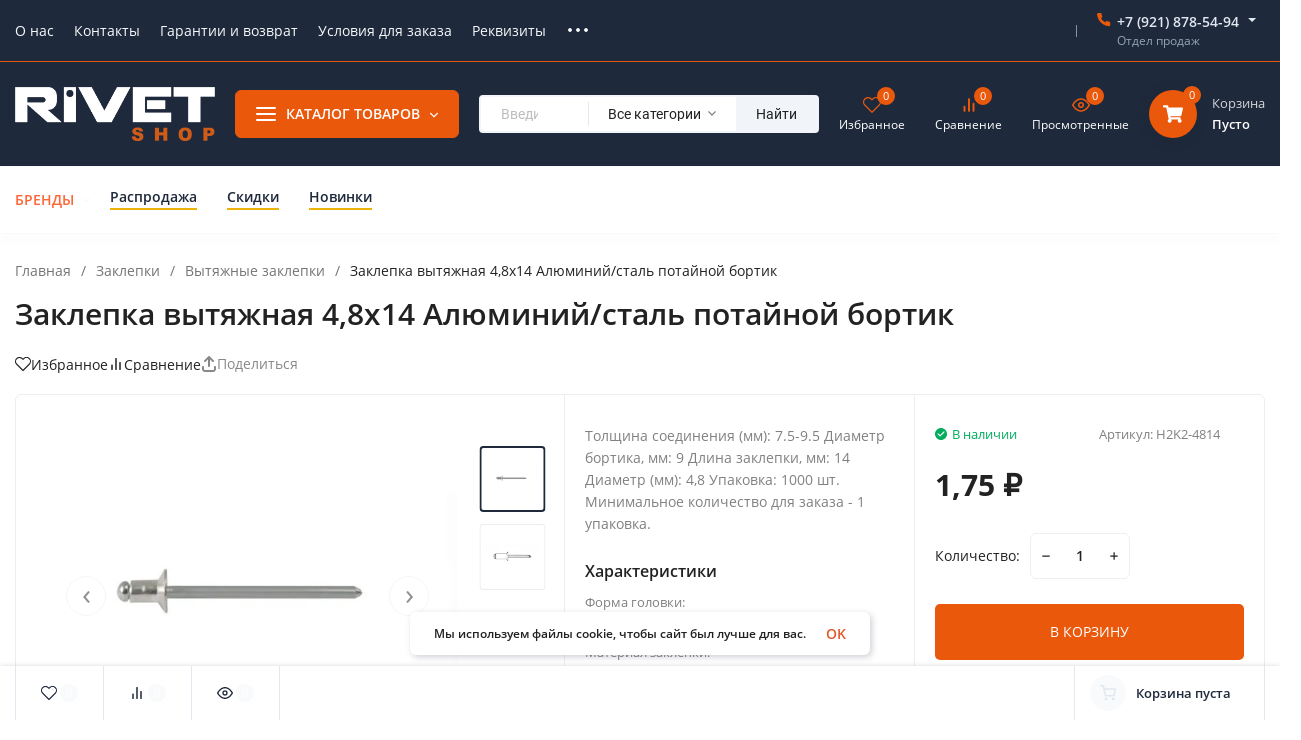

--- FILE ---
content_type: text/html; charset=utf-8
request_url: https://rivetshop.ru/zaklepki/vytyazhnye-zaklepki/zaklepka-vytyazhnaya-4-8x14-aluminii-steel-potaynoi-bortik/
body_size: 70451
content:
<!DOCTYPE html>
<html lang="ru" prefix="product: http://ogp.me/ns/product#"><head><title>Заклепка вытяжная 4,8x14 Алюминий/сталь потайной бортик купить в СПБ, цены в интернет-магазине RivetShop</title><meta http-equiv="Content-Type" content="text/html; charset=utf-8"><meta name="viewport" content="width=device-width, initial-scale=1"><meta http-equiv="x-ua-compatible" content="IE=edge"><meta name="keywords" content="Заклепка вытяжная 4,8x14 Алюминий/сталь потайной бортик, Вытяжные заклепки"><meta name="description" content="В интернет магазине &quot;Ипсилон&quot; можно приобрести заклепку вытяжную 4,8x14 потайной бортик Ø9 мм. Материал заклепки: Алюминий/сталь. Толщина соединяемого пакета 7.5-9.5 мм. В упаковке 1000 шт. Доставка по СПБ беслатно."><meta name="theme-color" content="#1e293b"><meta name="msapplication-navbutton-color" content="#1e293b"><meta name="apple-mobile-web-app-status-bar-style" content="#1e293b"><link rel="canonical" href="https://rivetshop.ru/zaklepki/vytyazhnye-zaklepki/zaklepka-vytyazhnaya-4-8x14-aluminii-steel-potaynoi-bortik/"><link rel="shortcut icon" href="/favicon.ico"><!-- rss --><link rel="alternate" type="application/rss+xml" title="Вебасист" href="https://rivetshop.ru/blog/rss/"><link rel="preload" as="font" href="/wa-data/public/site/themes/insales/css/open-sans-v18-latin_cyrillic-600.woff2" crossorigin><link rel="preload" as="font" href="/wa-data/public/site/themes/insales/css/open-sans-v18-latin_cyrillic-700.woff2" crossorigin><link rel="preload" as="font" href="/wa-data/public/site/themes/insales/css/open-sans-v18-latin_cyrillic-regular.woff2" crossorigin><style>:root {--site-max-width: 1480px;--font-family: "Open Sans", sans-serif;--font-weight: 600;--slider-height: 462px;--cheme-color: #ea580c;--cheme-color-dop: #1e293b;--t-p-t: 12px;--t-p-b: 12px;--m-p-t: 25px;--m-p-b: 25px;--b-p-t: 20px;--b-p-b: 20px;--c-ht-b: #ea580c;--c-ht-b-c: #fff;--c-h-t: #1e293b;--c-h-t-w: #1e293b;--c-h-t-b: #ea580c;--c-h-m: #1e293b;--c-h-m-w: #1e293b;--c-h-m-b: #f8fafc;--c-h-b: #fff;--c-h-b-w: #fff;--c-h-b-b: #f8fafc;--c-h-li-1: #1e293b;--c-h-li-1-h: #ea580c;--c-h-li-1-b: #eab308;--c-h-li-2: #1e293b;--c-h-li-2-h: #ea580c;--c-h-li-2-b: #eab308;--c-h-li-3: #1e293b;--c-h-li-3-h: #ea580c;--c-h-li-3-b: #eab308;--c-h-lo: #ccc;--c-h-lo-h: #ccc;--c-h-lo-i: #ccc;--c-h-lo-i-h: #ccc;--c-h-ad-i: #f50;--c-h-ad-t: #1e293b;--c-h-ad: #808080;--c-h-mo-i: #f50;--c-h-mo-t: #1e293b;--c-h-mo: #808080;--c-h-re-i: #f50;--c-h-re-t: #1e293b;--c-h-re: #e2e8f0;--c-h-re-h: #fff;--c-h-ph-1: #e2e8f0;--c-h-ph-1-h: #e2e8f0;--c-h-ph-1-t: #94a3b8;--c-h-ph-1-i-f: #fff;--c-h-ph-1-i: #ea580c;--c-h-ph-2-i: #ea580c;--c-h-ph-3: #1e293b;--c-h-ph-3-h: #1e293b;--c-h-ph-3-t: #808080;--c-h-ph-3-i-f: #fff;--c-h-ph-3-i: #ea580c;--c-h-br: #ff6635;--c-h-br-h: #ea580c;--c-h-br-i: #f8fafc;--c-h-br-i-h: #f8fafc;--c-h-a-f: #fff;--c-h-a-b: #f8fafc;--c-h-a-b-h: #f8fafc;--c-h-a-e: #ea580c;--c-h-a-i: #ea580c;--c-h-a-i-h: #ea580c;--c-h-a-t: #f8fafc;--c-h-a-t-h: #fff;--c-h-i-f: #fff;--c-h-i-b: #f8fafc;--c-h-i-b-h: #f8fafc;--c-h-i-e: #ea580c;--c-h-i: #ea580c;--c-h-i-h: #ea580c;--c-h-i-t: #fff;--c-h-i-t-h: #ea580c;--c-h-i-c: #16a34a;--c-h-i-c-d: #ea580c;--c-h-i-c-t: #fff;--c-h-c-f: #fff;--c-h-c-f-d: #fff;--c-h-c-f-h: #fff;--c-h-c-e: #ea580c;--c-h-c-b: #f8fafc;--c-h-c-b-d: #f8fafc;--c-h-c-b-h: #f8fafc;--c-h-c-t: #fff;--c-h-c-t-d: #fff;--c-h-c-t-h: #fff;--c-h-c-i: #ea580c;--c-h-c-i-d: #ea580c;--c-h-c-i-c: #fff;--c-h-c-i-c-d: #fff;--c-h-c-i-c-h: #fff;--c-h-c-ic: #16a34a;--c-h-c-ic-d: #ea580c;--c-h-c-ic-c: #fff;--c-h-m-c: #f8fafc;--c-h-m-c-h: #fff;--c-h-m-c-a: #fff;--c-h-m-i-c: #f8fafc;--c-h-m-i-c-h: #fff;--c-h-m-i-c-a: #fff;--c-h-m-c-c: #1e293b;--c-h-m-c-c-h: #1e293b;--c-h-m-c-c-a: #1e293b;--c-h-m-c-i-c: #e2e8f0;--c-h-m-c-i-c-h: #e2e8f0;--c-h-m-c-i-c-a: #1e293b;--c-h-b-c-f: #ea580c;--c-h-b-c-f-h: #ea580c;--c-h-b-c-e: #ea580c;--c-h-b-c-b: #ea580c;--c-h-b-c-b-h: #ea580c;--c-h-b-c-c: #fff;--c-h-b-c-c-h: #fff;--c-h-b-c-bb: #fff;--c-h-b-c-bb-h: #fff;--c-h-t-f-f: #1e293b;--c-h-t-f-b-f: #ea580c;--c-h-t-f-b-f-h: #ea580c;--c-h-t-f-b-e: #ea580c;--c-h-t-f-b-b: #ea580c;--c-h-t-f-b-b-h: #ea580c;--c-h-t-f-b-c: #fff;--c-h-t-f-b-c-h: #fff;--c-h-t-f-b: #fff;--c-h-t-f-b-h: #fff;--c-h-t-f-a-f: #fff;--c-h-t-f-a-b: #f8fafc;--c-h-t-f-a-b-h: #f8fafc;--c-h-t-f-a-e: #ea580c;--c-h-t-f-a-i: #1e293b;--c-h-t-f-a-i-h: #ea580c;--c-h-t-f-a-t: #1e293b;--c-h-t-f-a-t-h: #ea580c;--c-h-t-f-i-f: #fff;--c-h-t-f-i-b: #f8fafc;--c-h-t-f-i-b-h: #f8fafc;--c-h-t-f-i-e: #ea580c;--c-h-t-f-i: #ea580c;--c-h-t-f-i-h: #ea580c;--c-h-t-f-i-t: #1e293b;--c-h-t-f-i-t-h: #ea580c;--c-h-t-f-i-c: #16a34a;--c-h-t-f-i-c-d: #ea580c;--c-h-t-f-i-c-t: #fff;--c-h-t-f-c-f: #ea580c;--c-h-t-f-c-f-d: #fff;--c-h-t-f-c-f-h: #fff;--c-h-t-f-c-e: #ea580c;--c-h-t-f-c-b: #ea580c;--c-h-t-f-c-b-d: #ea580c;--c-h-t-f-c-b-h: #f8fafc;--c-h-t-f-c-t: #1e293b;--c-h-t-f-c-t-d: #1e293b;--c-h-t-f-c-t-h: #1e293b;--c-h-t-f-c-i: #ea580c;--c-h-t-f-c-i-d: #f8fafc;--c-h-t-f-c-i-c: #fff;--c-h-t-f-c-i-c-d: #94a3b8;--c-h-t-f-c-i-c-h: #fff;--c-h-t-f-c-ic: #16a34a;--c-h-t-f-c-ic-d: #f8fafc;--c-h-t-f-c-ic-c: #fff;--c-b: #ea580c;--c-b-h: #ea580c;--c-b-c: #fff;--c-b-c-h: #fff;--c-l-c-t-f: #1e293b;--c-l-c-t-c: #fff;--c-l-c-a-f: #f8fafc;--c-l-c-a-f-h: #f8fafc;--c-l-c-a-c: #1e293b;--c-l-c-a-c-h: #ea580c;--c-l-c-b-c: #ff6635;--c-l-c-b-c-h: #ff6635;--c-l-f-t-f: #1e293b;--c-l-f-t-f-h: #1e293b;--c-l-f-t-c: #fff;--c-l-f-t-c-h: #fff;--c-c-l-p-b: #f8fafc;--c-c-l-p-f: #fff;--c-c-l-p-f-f: #ff3100;--c-c-l-p-f-i: #fff;--c-c-l-p-c-f: #16a34a;--c-c-l-p-c-i: #fff;--c-c-l-i-f: #ea580c;--c-b-n: #16a34a;--c-b-l: #dc2626;--c-b-b: #f97316;--c-f-b: #1e293b;--c-f-c: #fff;--c-f-a: #fff;--c-f-a-h: #fff;--c-f-t: #fff;--c-f-a-m: #fff;--c-f-a-m-h: #fff;--c-f-i-c: #ea580c;--c-f-p-f: #fff;--c-f-p-b: #e2e8f0;--c-f-p-i-f: #fff;--c-f-p-m: #ea580c;--c-f-p-i-c: #1e293b;--c-f-p-i-c-h: #ea580c;--c-f-p-i: #1e293b;--c-f-p-i-h: #ea580c;--c-f-p-c-bg: #f8fafc;--c-f-p-c-bg-a: #16a34a;--c-f-p-c-c: #fff;--c-f-p-c-f: #fff;--c-f-p-c: #1e293b;--c-f-p-c-h: #ea580c;--c-f-p-c-i: #ea580c;--c-f-p-c-i-d: #f8fafc;--c-f-p-c-i-c: #fff;--c-f-p-c-i-c-d: #e2e8f0;--c-f-p-c-c-bg: #16a34a;--c-f-p-c-c-bg-d: #e3e3e3;--c-f-p-c-c-c: #fff;--w-c: 300px;--w-l: 300px;--h-c-r: 6px;--h-c-h: 48px;--h-c-w: auto;--c-m-h-f: #1e293b;--c-m-b-f: #ea580c;--c-m-s: #ea580c;--c-m-i: #1e293b;--c-m-i-c-a: #16a34a;--c-m-i-c: #e2e8f0;--c-m-i-t: #fff;--c-m-c-f: #ea580c;--c-m-c-f-d: #fff;--c-m-c-b: #e2e8f0;--c-m-c-b-d: #e2e8f0;--c-m-c-t: #1e293b;--c-m-c-t-d: #1e293b;--c-m-c-i: #ea580c;--c-m-c-i-d: #ea580c;--c-m-c-i-c: #fff;--c-m-c-i-c-d: #fff;--c-m-c-i-co: #16a34a;--c-m-c-i-co-d: #ea580c;--c-m-c-i-co-c: #fff;--c-m-p-i: #ea580c;--c-m-p-t: #1e293b;--c-m-p-d: #1e293b;--c-m-p-h: #808080;--c-m-p-b: #fff;--c-m-p-b-i: #ea580c;--c-m-p-f: #fff;--c-m-p-f-i: #1e293b;--c-m-p-c: #fff;--c-m-p-c-i: #ea580c;--c-m-p-c-i-d: #9c9c9c;--c-m-p-c-c: #16a34a;--c-m-p-c-c-d: #e2e8f0;--c-m-p-c-c-c: #fff;--c-l-r: 6px;--c-l-m: 30px;--c-l-m-m: 10px;--cat-p-p: 100%;--c-m-m-p: #ea580c;--c-m-m-c: #ea580c;--c-m-m-i: #1e293b;--c-m-m-i-c-a: #16a34a;--c-m-m-i-c: #e3e3e3;--c-m-m-i-t: #fff;--c-m-m-i-l: #1e293b;--c-m-b-b: #ea580c;--c-m-b-b-th: #fff;--c-m-b-b-t: #fff;--c-m-b-b-s: #fff;--s-l-n: #eab308;--s-l-n-c: #1e293b;--s-l-p: #2dd4bf;--s-l-p-c: #1e293b;}</style><link href="/wa-data/public/site/themes/insales/css/open-sans.min.css" rel="stylesheet"><link href="/wa-data/public/site/themes/insales/css/insale.min.css?v4.5.1" rel="stylesheet"><link href="/wa-data/public/site/themes/insales/css/user.css?v4.5.1" rel="stylesheet"><script>
!function(a,b){"object"==typeof module&&"object"==typeof module.exports?module.exports=a.document?b(a,!0):function(a){if(!a.document)throw new Error("jQuery requires a window with a document");return b(a)}:b(a)}("undefined"!=typeof window?window:this,function(a,b){var c=[],d=c.slice,e=c.concat,f=c.push,g=c.indexOf,h={},i=h.toString,j=h.hasOwnProperty,k={},l="1.11.1",m=function(a,b){return new m.fn.init(a,b)},n=/^[\s\uFEFF\xA0]+|[\s\uFEFF\xA0]+$/g,o=/^-ms-/,p=/-([\da-z])/gi,q=function(a,b){return b.toUpperCase()};m.fn=m.prototype={jquery:l,constructor:m,selector:"",length:0,toArray:function(){return d.call(this)},get:function(a){return null!=a?0>a?this[a+this.length]:this[a]:d.call(this)},pushStack:function(a){var b=m.merge(this.constructor(),a);return b.prevObject=this,b.context=this.context,b},each:function(a,b){return m.each(this,a,b)},map:function(a){return this.pushStack(m.map(this,function(b,c){return a.call(b,c,b)}))},slice:function(){return this.pushStack(d.apply(this,arguments))},first:function(){return this.eq(0)},last:function(){return this.eq(-1)},eq:function(a){var b=this.length,c=+a+(0>a?b:0);return this.pushStack(c>=0&&b>c?[this[c]]:[])},end:function(){return this.prevObject||this.constructor(null)},push:f,sort:c.sort,splice:c.splice},m.extend=m.fn.extend=function(){var a,b,c,d,e,f,g=arguments[0]||{},h=1,i=arguments.length,j=!1;for("boolean"==typeof g&&(j=g,g=arguments[h]||{},h++),"object"==typeof g||m.isFunction(g)||(g={}),h===i&&(g=this,h--);i>h;h++)if(null!=(e=arguments[h]))for(d in e)a=g[d],c=e[d],g!==c&&(j&&c&&(m.isPlainObject(c)||(b=m.isArray(c)))?(b?(b=!1,f=a&&m.isArray(a)?a:[]):f=a&&m.isPlainObject(a)?a:{},g[d]=m.extend(j,f,c)):void 0!==c&&(g[d]=c));return g},m.extend({expando:"jQuery"+(l+Math.random()).replace(/\D/g,""),isReady:!0,error:function(a){throw new Error(a)},noop:function(){},isFunction:function(a){return"function"===m.type(a)},isArray:Array.isArray||function(a){return"array"===m.type(a)},isWindow:function(a){return null!=a&&a==a.window},isNumeric:function(a){return!m.isArray(a)&&a-parseFloat(a)>=0},isEmptyObject:function(a){var b;for(b in a)return!1;return!0},isPlainObject:function(a){var b;if(!a||"object"!==m.type(a)||a.nodeType||m.isWindow(a))return!1;try{if(a.constructor&&!j.call(a,"constructor")&&!j.call(a.constructor.prototype,"isPrototypeOf"))return!1}catch(c){return!1}if(k.ownLast)for(b in a)return j.call(a,b);for(b in a);return void 0===b||j.call(a,b)},type:function(a){return null==a?a+"":"object"==typeof a||"function"==typeof a?h[i.call(a)]||"object":typeof a},globalEval:function(b){b&&m.trim(b)&&(a.execScript||function(b){a.eval.call(a,b)})(b)},camelCase:function(a){return a.replace(o,"ms-").replace(p,q)},nodeName:function(a,b){return a.nodeName&&a.nodeName.toLowerCase()===b.toLowerCase()},each:function(a,b,c){var d,e=0,f=a.length,g=r(a);if(c){if(g){for(;f>e;e++)if(d=b.apply(a[e],c),d===!1)break}else for(e in a)if(d=b.apply(a[e],c),d===!1)break}else if(g){for(;f>e;e++)if(d=b.call(a[e],e,a[e]),d===!1)break}else for(e in a)if(d=b.call(a[e],e,a[e]),d===!1)break;return a},trim:function(a){return null==a?"":(a+"").replace(n,"")},makeArray:function(a,b){var c=b||[];return null!=a&&(r(Object(a))?m.merge(c,"string"==typeof a?[a]:a):f.call(c,a)),c},inArray:function(a,b,c){var d;if(b){if(g)return g.call(b,a,c);for(d=b.length,c=c?0>c?Math.max(0,d+c):c:0;d>c;c++)if(c in b&&b[c]===a)return c}return-1},merge:function(a,b){var c=+b.length,d=0,e=a.length;while(c>d)a[e++]=b[d++];if(c!==c)while(void 0!==b[d])a[e++]=b[d++];return a.length=e,a},grep:function(a,b,c){for(var d,e=[],f=0,g=a.length,h=!c;g>f;f++)d=!b(a[f],f),d!==h&&e.push(a[f]);return e},map:function(a,b,c){var d,f=0,g=a.length,h=r(a),i=[];if(h)for(;g>f;f++)d=b(a[f],f,c),null!=d&&i.push(d);else for(f in a)d=b(a[f],f,c),null!=d&&i.push(d);return e.apply([],i)},guid:1,proxy:function(a,b){var c,e,f;return"string"==typeof b&&(f=a[b],b=a,a=f),m.isFunction(a)?(c=d.call(arguments,2),e=function(){return a.apply(b||this,c.concat(d.call(arguments)))},e.guid=a.guid=a.guid||m.guid++,e):void 0},now:function(){return+new Date},support:k}),m.each("Boolean Number String Function Array Date RegExp Object Error".split(" "),function(a,b){h["[object "+b+"]"]=b.toLowerCase()});function r(a){var b=a.length,c=m.type(a);return"function"===c||m.isWindow(a)?!1:1===a.nodeType&&b?!0:"array"===c||0===b||"number"==typeof b&&b>0&&b-1 in a}var s=function(a){var b,c,d,e,f,g,h,i,j,k,l,m,n,o,p,q,r,s,t,u="sizzle"+-new Date,v=a.document,w=0,x=0,y=gb(),z=gb(),A=gb(),B=function(a,b){return a===b&&(l=!0),0},C="undefined",D=1<<31,E={}.hasOwnProperty,F=[],G=F.pop,H=F.push,I=F.push,J=F.slice,K=F.indexOf||function(a){for(var b=0,c=this.length;c>b;b++)if(this[b]===a)return b;return-1},L="checked|selected|async|autofocus|autoplay|controls|defer|disabled|hidden|ismap|loop|multiple|open|readonly|required|scoped",M="[\\x20\\t\\r\\n\\f]",N="(?:\\\\.|[\\w-]|[^\\x00-\\xa0])+",O=N.replace("w","w#"),P="\\["+M+"*("+N+")(?:"+M+"*([*^$|!~]?=)"+M+"*(?:'((?:\\\\.|[^\\\\'])*)'|\"((?:\\\\.|[^\\\\\"])*)\"|("+O+"))|)"+M+"*\\]",Q=":("+N+")(?:\\((('((?:\\\\.|[^\\\\'])*)'|\"((?:\\\\.|[^\\\\\"])*)\")|((?:\\\\.|[^\\\\()[\\]]|"+P+")*)|.*)\\)|)",R=new RegExp("^"+M+"+|((?:^|[^\\\\])(?:\\\\.)*)"+M+"+$","g"),S=new RegExp("^"+M+"*,"+M+"*"),T=new RegExp("^"+M+"*([>+~]|"+M+")"+M+"*"),U=new RegExp("="+M+"*([^\\]'\"]*?)"+M+"*\\]","g"),V=new RegExp(Q),W=new RegExp("^"+O+"$"),X={ID:new RegExp("^#("+N+")"),CLASS:new RegExp("^\\.("+N+")"),TAG:new RegExp("^("+N.replace("w","w*")+")"),ATTR:new RegExp("^"+P),PSEUDO:new RegExp("^"+Q),CHILD:new RegExp("^:(only|first|last|nth|nth-last)-(child|of-type)(?:\\("+M+"*(even|odd|(([+-]|)(\\d*)n|)"+M+"*(?:([+-]|)"+M+"*(\\d+)|))"+M+"*\\)|)","i"),bool:new RegExp("^(?:"+L+")$","i"),needsContext:new RegExp("^"+M+"*[>+~]|:(even|odd|eq|gt|lt|nth|first|last)(?:\\("+M+"*((?:-\\d)?\\d*)"+M+"*\\)|)(?=[^-]|$)","i")},Y=/^(?:input|select|textarea|button)$/i,Z=/^h\d$/i,$=/^[^{]+\{\s*\[native \w/,_=/^(?:#([\w-]+)|(\w+)|\.([\w-]+))$/,ab=/[+~]/,bb=/'|\\/g,cb=new RegExp("\\\\([\\da-f]{1,6}"+M+"?|("+M+")|.)","ig"),db=function(a,b,c){var d="0x"+b-65536;return d!==d||c?b:0>d?String.fromCharCode(d+65536):String.fromCharCode(d>>10|55296,1023&d|56320)};try{I.apply(F=J.call(v.childNodes),v.childNodes),F[v.childNodes.length].nodeType}catch(eb){I={apply:F.length?function(a,b){H.apply(a,J.call(b))}:function(a,b){var c=a.length,d=0;while(a[c++]=b[d++]);a.length=c-1}}}function fb(a,b,d,e){var f,h,j,k,l,o,r,s,w,x;if((b?b.ownerDocument||b:v)!==n&&m(b),b=b||n,d=d||[],!a||"string"!=typeof a)return d;if(1!==(k=b.nodeType)&&9!==k)return[];if(p&&!e){if(f=_.exec(a))if(j=f[1]){if(9===k){if(h=b.getElementById(j),!h||!h.parentNode)return d;if(h.id===j)return d.push(h),d}else if(b.ownerDocument&&(h=b.ownerDocument.getElementById(j))&&t(b,h)&&h.id===j)return d.push(h),d}else{if(f[2])return I.apply(d,b.getElementsByTagName(a)),d;if((j=f[3])&&c.getElementsByClassName&&b.getElementsByClassName)return I.apply(d,b.getElementsByClassName(j)),d}if(c.qsa&&(!q||!q.test(a))){if(s=r=u,w=b,x=9===k&&a,1===k&&"object"!==b.nodeName.toLowerCase()){o=g(a),(r=b.getAttribute("id"))?s=r.replace(bb,"\\$&"):b.setAttribute("id",s),s="[id='"+s+"'] ",l=o.length;while(l--)o[l]=s+qb(o[l]);w=ab.test(a)&&ob(b.parentNode)||b,x=o.join(",")}if(x)try{return I.apply(d,w.querySelectorAll(x)),d}catch(y){}finally{r||b.removeAttribute("id")}}}return i(a.replace(R,"$1"),b,d,e)}function gb(){var a=[];function b(c,e){return a.push(c+" ")>d.cacheLength&&delete b[a.shift()],b[c+" "]=e}return b}function hb(a){return a[u]=!0,a}function ib(a){var b=n.createElement("div");try{return!!a(b)}catch(c){return!1}finally{b.parentNode&&b.parentNode.removeChild(b),b=null}}function jb(a,b){var c=a.split("|"),e=a.length;while(e--)d.attrHandle[c[e]]=b}function kb(a,b){var c=b&&a,d=c&&1===a.nodeType&&1===b.nodeType&&(~b.sourceIndex||D)-(~a.sourceIndex||D);if(d)return d;if(c)while(c=c.nextSibling)if(c===b)return-1;return a?1:-1}function lb(a){return function(b){var c=b.nodeName.toLowerCase();return"input"===c&&b.type===a}}function mb(a){return function(b){var c=b.nodeName.toLowerCase();return("input"===c||"button"===c)&&b.type===a}}function nb(a){return hb(function(b){return b=+b,hb(function(c,d){var e,f=a([],c.length,b),g=f.length;while(g--)c[e=f[g]]&&(c[e]=!(d[e]=c[e]))})})}function ob(a){return a&&typeof a.getElementsByTagName!==C&&a}c=fb.support={},f=fb.isXML=function(a){var b=a&&(a.ownerDocument||a).documentElement;return b?"HTML"!==b.nodeName:!1},m=fb.setDocument=function(a){var b,e=a?a.ownerDocument||a:v,g=e.defaultView;return e!==n&&9===e.nodeType&&e.documentElement?(n=e,o=e.documentElement,p=!f(e),g&&g!==g.top&&(g.addEventListener?g.addEventListener("unload",function(){m()},!1):g.attachEvent&&g.attachEvent("onunload",function(){m()})),c.attributes=ib(function(a){return a.className="i",!a.getAttribute("className")}),c.getElementsByTagName=ib(function(a){return a.appendChild(e.createComment("")),!a.getElementsByTagName("*").length}),c.getElementsByClassName=$.test(e.getElementsByClassName)&&ib(function(a){return a.innerHTML="<div class='a'></div><div class='a i'></div>",a.firstChild.className="i",2===a.getElementsByClassName("i").length}),c.getById=ib(function(a){return o.appendChild(a).id=u,!e.getElementsByName||!e.getElementsByName(u).length}),c.getById?(d.find.ID=function(a,b){if(typeof b.getElementById!==C&&p){var c=b.getElementById(a);return c&&c.parentNode?[c]:[]}},d.filter.ID=function(a){var b=a.replace(cb,db);return function(a){return a.getAttribute("id")===b}}):(delete d.find.ID,d.filter.ID=function(a){var b=a.replace(cb,db);return function(a){var c=typeof a.getAttributeNode!==C&&a.getAttributeNode("id");return c&&c.value===b}}),d.find.TAG=c.getElementsByTagName?function(a,b){return typeof b.getElementsByTagName!==C?b.getElementsByTagName(a):void 0}:function(a,b){var c,d=[],e=0,f=b.getElementsByTagName(a);if("*"===a){while(c=f[e++])1===c.nodeType&&d.push(c);return d}return f},d.find.CLASS=c.getElementsByClassName&&function(a,b){return typeof b.getElementsByClassName!==C&&p?b.getElementsByClassName(a):void 0},r=[],q=[],(c.qsa=$.test(e.querySelectorAll))&&(ib(function(a){a.innerHTML="<select msallowclip=''><option selected=''></option></select>",a.querySelectorAll("[msallowclip^='']").length&&q.push("[*^$]="+M+"*(?:''|\"\")"),a.querySelectorAll("[selected]").length||q.push("\\["+M+"*(?:value|"+L+")"),a.querySelectorAll(":checked").length||q.push(":checked")}),ib(function(a){var b=e.createElement("input");b.setAttribute("type","hidden"),a.appendChild(b).setAttribute("name","D"),a.querySelectorAll("[name=d]").length&&q.push("name"+M+"*[*^$|!~]?="),a.querySelectorAll(":enabled").length||q.push(":enabled",":disabled"),a.querySelectorAll("*,:x"),q.push(",.*:")})),(c.matchesSelector=$.test(s=o.matches||o.webkitMatchesSelector||o.mozMatchesSelector||o.oMatchesSelector||o.msMatchesSelector))&&ib(function(a){c.disconnectedMatch=s.call(a,"div"),s.call(a,"[s!='']:x"),r.push("!=",Q)}),q=q.length&&new RegExp(q.join("|")),r=r.length&&new RegExp(r.join("|")),b=$.test(o.compareDocumentPosition),t=b||$.test(o.contains)?function(a,b){var c=9===a.nodeType?a.documentElement:a,d=b&&b.parentNode;return a===d||!(!d||1!==d.nodeType||!(c.contains?c.contains(d):a.compareDocumentPosition&&16&a.compareDocumentPosition(d)))}:function(a,b){if(b)while(b=b.parentNode)if(b===a)return!0;return!1},B=b?function(a,b){if(a===b)return l=!0,0;var d=!a.compareDocumentPosition-!b.compareDocumentPosition;return d?d:(d=(a.ownerDocument||a)===(b.ownerDocument||b)?a.compareDocumentPosition(b):1,1&d||!c.sortDetached&&b.compareDocumentPosition(a)===d?a===e||a.ownerDocument===v&&t(v,a)?-1:b===e||b.ownerDocument===v&&t(v,b)?1:k?K.call(k,a)-K.call(k,b):0:4&d?-1:1)}:function(a,b){if(a===b)return l=!0,0;var c,d=0,f=a.parentNode,g=b.parentNode,h=[a],i=[b];if(!f||!g)return a===e?-1:b===e?1:f?-1:g?1:k?K.call(k,a)-K.call(k,b):0;if(f===g)return kb(a,b);c=a;while(c=c.parentNode)h.unshift(c);c=b;while(c=c.parentNode)i.unshift(c);while(h[d]===i[d])d++;return d?kb(h[d],i[d]):h[d]===v?-1:i[d]===v?1:0},e):n},fb.matches=function(a,b){return fb(a,null,null,b)},fb.matchesSelector=function(a,b){if((a.ownerDocument||a)!==n&&m(a),b=b.replace(U,"='$1']"),!(!c.matchesSelector||!p||r&&r.test(b)||q&&q.test(b)))try{var d=s.call(a,b);if(d||c.disconnectedMatch||a.document&&11!==a.document.nodeType)return d}catch(e){}return fb(b,n,null,[a]).length>0},fb.contains=function(a,b){return(a.ownerDocument||a)!==n&&m(a),t(a,b)},fb.attr=function(a,b){(a.ownerDocument||a)!==n&&m(a);var e=d.attrHandle[b.toLowerCase()],f=e&&E.call(d.attrHandle,b.toLowerCase())?e(a,b,!p):void 0;return void 0!==f?f:c.attributes||!p?a.getAttribute(b):(f=a.getAttributeNode(b))&&f.specified?f.value:null},fb.error=function(a){throw new Error("Syntax error, unrecognized expression: "+a)},fb.uniqueSort=function(a){var b,d=[],e=0,f=0;if(l=!c.detectDuplicates,k=!c.sortStable&&a.slice(0),a.sort(B),l){while(b=a[f++])b===a[f]&&(e=d.push(f));while(e--)a.splice(d[e],1)}return k=null,a},e=fb.getText=function(a){var b,c="",d=0,f=a.nodeType;if(f){if(1===f||9===f||11===f){if("string"==typeof a.textContent)return a.textContent;for(a=a.firstChild;a;a=a.nextSibling)c+=e(a)}else if(3===f||4===f)return a.nodeValue}else while(b=a[d++])c+=e(b);return c},d=fb.selectors={cacheLength:50,createPseudo:hb,match:X,attrHandle:{},find:{},relative:{">":{dir:"parentNode",first:!0}," ":{dir:"parentNode"},"+":{dir:"previousSibling",first:!0},"~":{dir:"previousSibling"}},preFilter:{ATTR:function(a){return a[1]=a[1].replace(cb,db),a[3]=(a[3]||a[4]||a[5]||"").replace(cb,db),"~="===a[2]&&(a[3]=" "+a[3]+" "),a.slice(0,4)},CHILD:function(a){return a[1]=a[1].toLowerCase(),"nth"===a[1].slice(0,3)?(a[3]||fb.error(a[0]),a[4]=+(a[4]?a[5]+(a[6]||1):2*("even"===a[3]||"odd"===a[3])),a[5]=+(a[7]+a[8]||"odd"===a[3])):a[3]&&fb.error(a[0]),a},PSEUDO:function(a){var b,c=!a[6]&&a[2];return X.CHILD.test(a[0])?null:(a[3]?a[2]=a[4]||a[5]||"":c&&V.test(c)&&(b=g(c,!0))&&(b=c.indexOf(")",c.length-b)-c.length)&&(a[0]=a[0].slice(0,b),a[2]=c.slice(0,b)),a.slice(0,3))}},filter:{TAG:function(a){var b=a.replace(cb,db).toLowerCase();return"*"===a?function(){return!0}:function(a){return a.nodeName&&a.nodeName.toLowerCase()===b}},CLASS:function(a){var b=y[a+" "];return b||(b=new RegExp("(^|"+M+")"+a+"("+M+"|$)"))&&y(a,function(a){return b.test("string"==typeof a.className&&a.className||typeof a.getAttribute!==C&&a.getAttribute("class")||"")})},ATTR:function(a,b,c){return function(d){var e=fb.attr(d,a);return null==e?"!="===b:b?(e+="","="===b?e===c:"!="===b?e!==c:"^="===b?c&&0===e.indexOf(c):"*="===b?c&&e.indexOf(c)>-1:"$="===b?c&&e.slice(-c.length)===c:"~="===b?(" "+e+" ").indexOf(c)>-1:"|="===b?e===c||e.slice(0,c.length+1)===c+"-":!1):!0}},CHILD:function(a,b,c,d,e){var f="nth"!==a.slice(0,3),g="last"!==a.slice(-4),h="of-type"===b;return 1===d&&0===e?function(a){return!!a.parentNode}:function(b,c,i){var j,k,l,m,n,o,p=f!==g?"nextSibling":"previousSibling",q=b.parentNode,r=h&&b.nodeName.toLowerCase(),s=!i&&!h;if(q){if(f){while(p){l=b;while(l=l[p])if(h?l.nodeName.toLowerCase()===r:1===l.nodeType)return!1;o=p="only"===a&&!o&&"nextSibling"}return!0}if(o=[g?q.firstChild:q.lastChild],g&&s){k=q[u]||(q[u]={}),j=k[a]||[],n=j[0]===w&&j[1],m=j[0]===w&&j[2],l=n&&q.childNodes[n];while(l=++n&&l&&l[p]||(m=n=0)||o.pop())if(1===l.nodeType&&++m&&l===b){k[a]=[w,n,m];break}}else if(s&&(j=(b[u]||(b[u]={}))[a])&&j[0]===w)m=j[1];else while(l=++n&&l&&l[p]||(m=n=0)||o.pop())if((h?l.nodeName.toLowerCase()===r:1===l.nodeType)&&++m&&(s&&((l[u]||(l[u]={}))[a]=[w,m]),l===b))break;return m-=e,m===d||m%d===0&&m/d>=0}}},PSEUDO:function(a,b){var c,e=d.pseudos[a]||d.setFilters[a.toLowerCase()]||fb.error("unsupported pseudo: "+a);return e[u]?e(b):e.length>1?(c=[a,a,"",b],d.setFilters.hasOwnProperty(a.toLowerCase())?hb(function(a,c){var d,f=e(a,b),g=f.length;while(g--)d=K.call(a,f[g]),a[d]=!(c[d]=f[g])}):function(a){return e(a,0,c)}):e}},pseudos:{not:hb(function(a){var b=[],c=[],d=h(a.replace(R,"$1"));return d[u]?hb(function(a,b,c,e){var f,g=d(a,null,e,[]),h=a.length;while(h--)(f=g[h])&&(a[h]=!(b[h]=f))}):function(a,e,f){return b[0]=a,d(b,null,f,c),!c.pop()}}),has:hb(function(a){return function(b){return fb(a,b).length>0}}),contains:hb(function(a){return function(b){return(b.textContent||b.innerText||e(b)).indexOf(a)>-1}}),lang:hb(function(a){return W.test(a||"")||fb.error("unsupported lang: "+a),a=a.replace(cb,db).toLowerCase(),function(b){var c;do if(c=p?b.lang:b.getAttribute("xml:lang")||b.getAttribute("lang"))return c=c.toLowerCase(),c===a||0===c.indexOf(a+"-");while((b=b.parentNode)&&1===b.nodeType);return!1}}),target:function(b){var c=a.location&&a.location.hash;return c&&c.slice(1)===b.id},root:function(a){return a===o},focus:function(a){return a===n.activeElement&&(!n.hasFocus||n.hasFocus())&&!!(a.type||a.href||~a.tabIndex)},enabled:function(a){return a.disabled===!1},disabled:function(a){return a.disabled===!0},checked:function(a){var b=a.nodeName.toLowerCase();return"input"===b&&!!a.checked||"option"===b&&!!a.selected},selected:function(a){return a.parentNode&&a.parentNode.selectedIndex,a.selected===!0},empty:function(a){for(a=a.firstChild;a;a=a.nextSibling)if(a.nodeType<6)return!1;return!0},parent:function(a){return!d.pseudos.empty(a)},header:function(a){return Z.test(a.nodeName)},input:function(a){return Y.test(a.nodeName)},button:function(a){var b=a.nodeName.toLowerCase();return"input"===b&&"button"===a.type||"button"===b},text:function(a){var b;return"input"===a.nodeName.toLowerCase()&&"text"===a.type&&(null==(b=a.getAttribute("type"))||"text"===b.toLowerCase())},first:nb(function(){return[0]}),last:nb(function(a,b){return[b-1]}),eq:nb(function(a,b,c){return[0>c?c+b:c]}),even:nb(function(a,b){for(var c=0;b>c;c+=2)a.push(c);return a}),odd:nb(function(a,b){for(var c=1;b>c;c+=2)a.push(c);return a}),lt:nb(function(a,b,c){for(var d=0>c?c+b:c;--d>=0;)a.push(d);return a}),gt:nb(function(a,b,c){for(var d=0>c?c+b:c;++d<b;)a.push(d);return a})}},d.pseudos.nth=d.pseudos.eq;for(b in{radio:!0,checkbox:!0,file:!0,password:!0,image:!0})d.pseudos[b]=lb(b);for(b in{submit:!0,reset:!0})d.pseudos[b]=mb(b);function pb(){}pb.prototype=d.filters=d.pseudos,d.setFilters=new pb,g=fb.tokenize=function(a,b){var c,e,f,g,h,i,j,k=z[a+" "];if(k)return b?0:k.slice(0);h=a,i=[],j=d.preFilter;while(h){(!c||(e=S.exec(h)))&&(e&&(h=h.slice(e[0].length)||h),i.push(f=[])),c=!1,(e=T.exec(h))&&(c=e.shift(),f.push({value:c,type:e[0].replace(R," ")}),h=h.slice(c.length));for(g in d.filter)!(e=X[g].exec(h))||j[g]&&!(e=j[g](e))||(c=e.shift(),f.push({value:c,type:g,matches:e}),h=h.slice(c.length));if(!c)break}return b?h.length:h?fb.error(a):z(a,i).slice(0)};function qb(a){for(var b=0,c=a.length,d="";c>b;b++)d+=a[b].value;return d}function rb(a,b,c){var d=b.dir,e=c&&"parentNode"===d,f=x++;return b.first?function(b,c,f){while(b=b[d])if(1===b.nodeType||e)return a(b,c,f)}:function(b,c,g){var h,i,j=[w,f];if(g){while(b=b[d])if((1===b.nodeType||e)&&a(b,c,g))return!0}else while(b=b[d])if(1===b.nodeType||e){if(i=b[u]||(b[u]={}),(h=i[d])&&h[0]===w&&h[1]===f)return j[2]=h[2];if(i[d]=j,j[2]=a(b,c,g))return!0}}}function sb(a){return a.length>1?function(b,c,d){var e=a.length;while(e--)if(!a[e](b,c,d))return!1;return!0}:a[0]}function tb(a,b,c){for(var d=0,e=b.length;e>d;d++)fb(a,b[d],c);return c}function ub(a,b,c,d,e){for(var f,g=[],h=0,i=a.length,j=null!=b;i>h;h++)(f=a[h])&&(!c||c(f,d,e))&&(g.push(f),j&&b.push(h));return g}function vb(a,b,c,d,e,f){return d&&!d[u]&&(d=vb(d)),e&&!e[u]&&(e=vb(e,f)),hb(function(f,g,h,i){var j,k,l,m=[],n=[],o=g.length,p=f||tb(b||"*",h.nodeType?[h]:h,[]),q=!a||!f&&b?p:ub(p,m,a,h,i),r=c?e||(f?a:o||d)?[]:g:q;if(c&&c(q,r,h,i),d){j=ub(r,n),d(j,[],h,i),k=j.length;while(k--)(l=j[k])&&(r[n[k]]=!(q[n[k]]=l))}if(f){if(e||a){if(e){j=[],k=r.length;while(k--)(l=r[k])&&j.push(q[k]=l);e(null,r=[],j,i)}k=r.length;while(k--)(l=r[k])&&(j=e?K.call(f,l):m[k])>-1&&(f[j]=!(g[j]=l))}}else r=ub(r===g?r.splice(o,r.length):r),e?e(null,g,r,i):I.apply(g,r)})}function wb(a){for(var b,c,e,f=a.length,g=d.relative[a[0].type],h=g||d.relative[" "],i=g?1:0,k=rb(function(a){return a===b},h,!0),l=rb(function(a){return K.call(b,a)>-1},h,!0),m=[function(a,c,d){return!g&&(d||c!==j)||((b=c).nodeType?k(a,c,d):l(a,c,d))}];f>i;i++)if(c=d.relative[a[i].type])m=[rb(sb(m),c)];else{if(c=d.filter[a[i].type].apply(null,a[i].matches),c[u]){for(e=++i;f>e;e++)if(d.relative[a[e].type])break;return vb(i>1&&sb(m),i>1&&qb(a.slice(0,i-1).concat({value:" "===a[i-2].type?"*":""})).replace(R,"$1"),c,e>i&&wb(a.slice(i,e)),f>e&&wb(a=a.slice(e)),f>e&&qb(a))}m.push(c)}return sb(m)}function xb(a,b){var c=b.length>0,e=a.length>0,f=function(f,g,h,i,k){var l,m,o,p=0,q="0",r=f&&[],s=[],t=j,u=f||e&&d.find.TAG("*",k),v=w+=null==t?1:Math.random()||.1,x=u.length;for(k&&(j=g!==n&&g);q!==x&&null!=(l=u[q]);q++){if(e&&l){m=0;while(o=a[m++])if(o(l,g,h)){i.push(l);break}k&&(w=v)}c&&((l=!o&&l)&&p--,f&&r.push(l))}if(p+=q,c&&q!==p){m=0;while(o=b[m++])o(r,s,g,h);if(f){if(p>0)while(q--)r[q]||s[q]||(s[q]=G.call(i));s=ub(s)}I.apply(i,s),k&&!f&&s.length>0&&p+b.length>1&&fb.uniqueSort(i)}return k&&(w=v,j=t),r};return c?hb(f):f}return h=fb.compile=function(a,b){var c,d=[],e=[],f=A[a+" "];if(!f){b||(b=g(a)),c=b.length;while(c--)f=wb(b[c]),f[u]?d.push(f):e.push(f);f=A(a,xb(e,d)),f.selector=a}return f},i=fb.select=function(a,b,e,f){var i,j,k,l,m,n="function"==typeof a&&a,o=!f&&g(a=n.selector||a);if(e=e||[],1===o.length){if(j=o[0]=o[0].slice(0),j.length>2&&"ID"===(k=j[0]).type&&c.getById&&9===b.nodeType&&p&&d.relative[j[1].type]){if(b=(d.find.ID(k.matches[0].replace(cb,db),b)||[])[0],!b)return e;n&&(b=b.parentNode),a=a.slice(j.shift().value.length)}i=X.needsContext.test(a)?0:j.length;while(i--){if(k=j[i],d.relative[l=k.type])break;if((m=d.find[l])&&(f=m(k.matches[0].replace(cb,db),ab.test(j[0].type)&&ob(b.parentNode)||b))){if(j.splice(i,1),a=f.length&&qb(j),!a)return I.apply(e,f),e;break}}}return(n||h(a,o))(f,b,!p,e,ab.test(a)&&ob(b.parentNode)||b),e},c.sortStable=u.split("").sort(B).join("")===u,c.detectDuplicates=!!l,m(),c.sortDetached=ib(function(a){return 1&a.compareDocumentPosition(n.createElement("div"))}),ib(function(a){return a.innerHTML="<a href='#'></a>","#"===a.firstChild.getAttribute("href")})||jb("type|href|height|width",function(a,b,c){return c?void 0:a.getAttribute(b,"type"===b.toLowerCase()?1:2)}),c.attributes&&ib(function(a){return a.innerHTML="<input/>",a.firstChild.setAttribute("value",""),""===a.firstChild.getAttribute("value")})||jb("value",function(a,b,c){return c||"input"!==a.nodeName.toLowerCase()?void 0:a.defaultValue}),ib(function(a){return null==a.getAttribute("disabled")})||jb(L,function(a,b,c){var d;return c?void 0:a[b]===!0?b.toLowerCase():(d=a.getAttributeNode(b))&&d.specified?d.value:null}),fb}(a);m.find=s,m.expr=s.selectors,m.expr[":"]=m.expr.pseudos,m.unique=s.uniqueSort,m.text=s.getText,m.isXMLDoc=s.isXML,m.contains=s.contains;var t=m.expr.match.needsContext,u=/^<(\w+)\s*\/?>(?:<\/\1>|)$/,v=/^.[^:#\[\.,]*$/;function w(a,b,c){if(m.isFunction(b))return m.grep(a,function(a,d){return!!b.call(a,d,a)!==c});if(b.nodeType)return m.grep(a,function(a){return a===b!==c});if("string"==typeof b){if(v.test(b))return m.filter(b,a,c);b=m.filter(b,a)}return m.grep(a,function(a){return m.inArray(a,b)>=0!==c})}m.filter=function(a,b,c){var d=b[0];return c&&(a=":not("+a+")"),1===b.length&&1===d.nodeType?m.find.matchesSelector(d,a)?[d]:[]:m.find.matches(a,m.grep(b,function(a){return 1===a.nodeType}))},m.fn.extend({find:function(a){var b,c=[],d=this,e=d.length;if("string"!=typeof a)return this.pushStack(m(a).filter(function(){for(b=0;e>b;b++)if(m.contains(d[b],this))return!0}));for(b=0;e>b;b++)m.find(a,d[b],c);return c=this.pushStack(e>1?m.unique(c):c),c.selector=this.selector?this.selector+" "+a:a,c},filter:function(a){return this.pushStack(w(this,a||[],!1))},not:function(a){return this.pushStack(w(this,a||[],!0))},is:function(a){return!!w(this,"string"==typeof a&&t.test(a)?m(a):a||[],!1).length}});var x,y=a.document,z=/^(?:\s*(<[\w\W]+>)[^>]*|#([\w-]*))$/,A=m.fn.init=function(a,b){var c,d;if(!a)return this;if("string"==typeof a){if(c="<"===a.charAt(0)&&">"===a.charAt(a.length-1)&&a.length>=3?[null,a,null]:z.exec(a),!c||!c[1]&&b)return!b||b.jquery?(b||x).find(a):this.constructor(b).find(a);if(c[1]){if(b=b instanceof m?b[0]:b,m.merge(this,m.parseHTML(c[1],b&&b.nodeType?b.ownerDocument||b:y,!0)),u.test(c[1])&&m.isPlainObject(b))for(c in b)m.isFunction(this[c])?this[c](b[c]):this.attr(c,b[c]);return this}if(d=y.getElementById(c[2]),d&&d.parentNode){if(d.id!==c[2])return x.find(a);this.length=1,this[0]=d}return this.context=y,this.selector=a,this}return a.nodeType?(this.context=this[0]=a,this.length=1,this):m.isFunction(a)?"undefined"!=typeof x.ready?x.ready(a):a(m):(void 0!==a.selector&&(this.selector=a.selector,this.context=a.context),m.makeArray(a,this))};A.prototype=m.fn,x=m(y);var B=/^(?:parents|prev(?:Until|All))/,C={children:!0,contents:!0,next:!0,prev:!0};m.extend({dir:function(a,b,c){var d=[],e=a[b];while(e&&9!==e.nodeType&&(void 0===c||1!==e.nodeType||!m(e).is(c)))1===e.nodeType&&d.push(e),e=e[b];return d},sibling:function(a,b){for(var c=[];a;a=a.nextSibling)1===a.nodeType&&a!==b&&c.push(a);return c}}),m.fn.extend({has:function(a){var b,c=m(a,this),d=c.length;return this.filter(function(){for(b=0;d>b;b++)if(m.contains(this,c[b]))return!0})},closest:function(a,b){for(var c,d=0,e=this.length,f=[],g=t.test(a)||"string"!=typeof a?m(a,b||this.context):0;e>d;d++)for(c=this[d];c&&c!==b;c=c.parentNode)if(c.nodeType<11&&(g?g.index(c)>-1:1===c.nodeType&&m.find.matchesSelector(c,a))){f.push(c);break}return this.pushStack(f.length>1?m.unique(f):f)},index:function(a){return a?"string"==typeof a?m.inArray(this[0],m(a)):m.inArray(a.jquery?a[0]:a,this):this[0]&&this[0].parentNode?this.first().prevAll().length:-1},add:function(a,b){return this.pushStack(m.unique(m.merge(this.get(),m(a,b))))},addBack:function(a){return this.add(null==a?this.prevObject:this.prevObject.filter(a))}});function D(a,b){do a=a[b];while(a&&1!==a.nodeType);return a}m.each({parent:function(a){var b=a.parentNode;return b&&11!==b.nodeType?b:null},parents:function(a){return m.dir(a,"parentNode")},parentsUntil:function(a,b,c){return m.dir(a,"parentNode",c)},next:function(a){return D(a,"nextSibling")},prev:function(a){return D(a,"previousSibling")},nextAll:function(a){return m.dir(a,"nextSibling")},prevAll:function(a){return m.dir(a,"previousSibling")},nextUntil:function(a,b,c){return m.dir(a,"nextSibling",c)},prevUntil:function(a,b,c){return m.dir(a,"previousSibling",c)},siblings:function(a){return m.sibling((a.parentNode||{}).firstChild,a)},children:function(a){return m.sibling(a.firstChild)},contents:function(a){return m.nodeName(a,"iframe")?a.contentDocument||a.contentWindow.document:m.merge([],a.childNodes)}},function(a,b){m.fn[a]=function(c,d){var e=m.map(this,b,c);return"Until"!==a.slice(-5)&&(d=c),d&&"string"==typeof d&&(e=m.filter(d,e)),this.length>1&&(C[a]||(e=m.unique(e)),B.test(a)&&(e=e.reverse())),this.pushStack(e)}});var E=/\S+/g,F={};function G(a){var b=F[a]={};return m.each(a.match(E)||[],function(a,c){b[c]=!0}),b}m.Callbacks=function(a){a="string"==typeof a?F[a]||G(a):m.extend({},a);var b,c,d,e,f,g,h=[],i=!a.once&&[],j=function(l){for(c=a.memory&&l,d=!0,f=g||0,g=0,e=h.length,b=!0;h&&e>f;f++)if(h[f].apply(l[0],l[1])===!1&&a.stopOnFalse){c=!1;break}b=!1,h&&(i?i.length&&j(i.shift()):c?h=[]:k.disable())},k={add:function(){if(h){var d=h.length;!function f(b){m.each(b,function(b,c){var d=m.type(c);"function"===d?a.unique&&k.has(c)||h.push(c):c&&c.length&&"string"!==d&&f(c)})}(arguments),b?e=h.length:c&&(g=d,j(c))}return this},remove:function(){return h&&m.each(arguments,function(a,c){var d;while((d=m.inArray(c,h,d))>-1)h.splice(d,1),b&&(e>=d&&e--,f>=d&&f--)}),this},has:function(a){return a?m.inArray(a,h)>-1:!(!h||!h.length)},empty:function(){return h=[],e=0,this},disable:function(){return h=i=c=void 0,this},disabled:function(){return!h},lock:function(){return i=void 0,c||k.disable(),this},locked:function(){return!i},fireWith:function(a,c){return!h||d&&!i||(c=c||[],c=[a,c.slice?c.slice():c],b?i.push(c):j(c)),this},fire:function(){return k.fireWith(this,arguments),this},fired:function(){return!!d}};return k},m.extend({Deferred:function(a){var b=[["resolve","done",m.Callbacks("once memory"),"resolved"],["reject","fail",m.Callbacks("once memory"),"rejected"],["notify","progress",m.Callbacks("memory")]],c="pending",d={state:function(){return c},always:function(){return e.done(arguments).fail(arguments),this},then:function(){var a=arguments;return m.Deferred(function(c){m.each(b,function(b,f){var g=m.isFunction(a[b])&&a[b];e[f[1]](function(){var a=g&&g.apply(this,arguments);a&&m.isFunction(a.promise)?a.promise().done(c.resolve).fail(c.reject).progress(c.notify):c[f[0]+"With"](this===d?c.promise():this,g?[a]:arguments)})}),a=null}).promise()},promise:function(a){return null!=a?m.extend(a,d):d}},e={};return d.pipe=d.then,m.each(b,function(a,f){var g=f[2],h=f[3];d[f[1]]=g.add,h&&g.add(function(){c=h},b[1^a][2].disable,b[2][2].lock),e[f[0]]=function(){return e[f[0]+"With"](this===e?d:this,arguments),this},e[f[0]+"With"]=g.fireWith}),d.promise(e),a&&a.call(e,e),e},when:function(a){var b=0,c=d.call(arguments),e=c.length,f=1!==e||a&&m.isFunction(a.promise)?e:0,g=1===f?a:m.Deferred(),h=function(a,b,c){return function(e){b[a]=this,c[a]=arguments.length>1?d.call(arguments):e,c===i?g.notifyWith(b,c):--f||g.resolveWith(b,c)}},i,j,k;if(e>1)for(i=new Array(e),j=new Array(e),k=new Array(e);e>b;b++)c[b]&&m.isFunction(c[b].promise)?c[b].promise().done(h(b,k,c)).fail(g.reject).progress(h(b,j,i)):--f;return f||g.resolveWith(k,c),g.promise()}});var H;m.fn.ready=function(a){return m.ready.promise().done(a),this},m.extend({isReady:!1,readyWait:1,holdReady:function(a){a?m.readyWait++:m.ready(!0)},ready:function(a){if(a===!0?!--m.readyWait:!m.isReady){if(!y.body)return setTimeout(m.ready);m.isReady=!0,a!==!0&&--m.readyWait>0||(H.resolveWith(y,[m]),m.fn.triggerHandler&&(m(y).triggerHandler("ready"),m(y).off("ready")))}}});function I(){y.addEventListener?(y.removeEventListener("DOMContentLoaded",J,!1),a.removeEventListener("load",J,!1)):(y.detachEvent("onreadystatechange",J),a.detachEvent("onload",J))}function J(){(y.addEventListener||"load"===event.type||"complete"===y.readyState)&&(I(),m.ready())}m.ready.promise=function(b){if(!H)if(H=m.Deferred(),"complete"===y.readyState)setTimeout(m.ready);else if(y.addEventListener)y.addEventListener("DOMContentLoaded",J,!1),a.addEventListener("load",J,!1);else{y.attachEvent("onreadystatechange",J),a.attachEvent("onload",J);var c=!1;try{c=null==a.frameElement&&y.documentElement}catch(d){}c&&c.doScroll&&!function e(){if(!m.isReady){try{c.doScroll("left")}catch(a){return setTimeout(e,50)}I(),m.ready()}}()}return H.promise(b)};var K="undefined",L;for(L in m(k))break;k.ownLast="0"!==L,k.inlineBlockNeedsLayout=!1,m(function(){var a,b,c,d;c=y.getElementsByTagName("body")[0],c&&c.style&&(b=y.createElement("div"),d=y.createElement("div"),d.style.cssText="position:absolute;border:0;width:0;height:0;top:0;left:-9999px",c.appendChild(d).appendChild(b),typeof b.style.zoom!==K&&(b.style.cssText="display:inline;margin:0;border:0;padding:1px;width:1px;zoom:1",k.inlineBlockNeedsLayout=a=3===b.offsetWidth,a&&(c.style.zoom=1)),c.removeChild(d))}),function(){var a=y.createElement("div");if(null==k.deleteExpando){k.deleteExpando=!0;try{delete a.test}catch(b){k.deleteExpando=!1}}a=null}(),m.acceptData=function(a){var b=m.noData[(a.nodeName+" ").toLowerCase()],c=+a.nodeType||1;return 1!==c&&9!==c?!1:!b||b!==!0&&a.getAttribute("classid")===b};var M=/^(?:\{[\w\W]*\}|\[[\w\W]*\])$/,N=/([A-Z])/g;function O(a,b,c){if(void 0===c&&1===a.nodeType){var d="data-"+b.replace(N,"-$1").toLowerCase();if(c=a.getAttribute(d),"string"==typeof c){try{c="true"===c?!0:"false"===c?!1:"null"===c?null:+c+""===c?+c:M.test(c)?m.parseJSON(c):c}catch(e){}m.data(a,b,c)}else c=void 0}return c}function P(a){var b;for(b in a)if(("data"!==b||!m.isEmptyObject(a[b]))&&"toJSON"!==b)return!1;return!0}function Q(a,b,d,e){if(m.acceptData(a)){var f,g,h=m.expando,i=a.nodeType,j=i?m.cache:a,k=i?a[h]:a[h]&&h;
        if(k&&j[k]&&(e||j[k].data)||void 0!==d||"string"!=typeof b)return k||(k=i?a[h]=c.pop()||m.guid++:h),j[k]||(j[k]=i?{}:{toJSON:m.noop}),("object"==typeof b||"function"==typeof b)&&(e?j[k]=m.extend(j[k],b):j[k].data=m.extend(j[k].data,b)),g=j[k],e||(g.data||(g.data={}),g=g.data),void 0!==d&&(g[m.camelCase(b)]=d),"string"==typeof b?(f=g[b],null==f&&(f=g[m.camelCase(b)])):f=g,f}}function R(a,b,c){if(m.acceptData(a)){var d,e,f=a.nodeType,g=f?m.cache:a,h=f?a[m.expando]:m.expando;if(g[h]){if(b&&(d=c?g[h]:g[h].data)){m.isArray(b)?b=b.concat(m.map(b,m.camelCase)):b in d?b=[b]:(b=m.camelCase(b),b=b in d?[b]:b.split(" ")),e=b.length;while(e--)delete d[b[e]];if(c?!P(d):!m.isEmptyObject(d))return}(c||(delete g[h].data,P(g[h])))&&(f?m.cleanData([a],!0):k.deleteExpando||g!=g.window?delete g[h]:g[h]=null)}}}m.extend({cache:{},noData:{"applet ":!0,"embed ":!0,"object ":"clsid:D27CDB6E-AE6D-11cf-96B8-444553540000"},hasData:function(a){return a=a.nodeType?m.cache[a[m.expando]]:a[m.expando],!!a&&!P(a)},data:function(a,b,c){return Q(a,b,c)},removeData:function(a,b){return R(a,b)},_data:function(a,b,c){return Q(a,b,c,!0)},_removeData:function(a,b){return R(a,b,!0)}}),m.fn.extend({data:function(a,b){var c,d,e,f=this[0],g=f&&f.attributes;if(void 0===a){if(this.length&&(e=m.data(f),1===f.nodeType&&!m._data(f,"parsedAttrs"))){c=g.length;while(c--)g[c]&&(d=g[c].name,0===d.indexOf("data-")&&(d=m.camelCase(d.slice(5)),O(f,d,e[d])));m._data(f,"parsedAttrs",!0)}return e}return"object"==typeof a?this.each(function(){m.data(this,a)}):arguments.length>1?this.each(function(){m.data(this,a,b)}):f?O(f,a,m.data(f,a)):void 0},removeData:function(a){return this.each(function(){m.removeData(this,a)})}}),m.extend({queue:function(a,b,c){var d;return a?(b=(b||"fx")+"queue",d=m._data(a,b),c&&(!d||m.isArray(c)?d=m._data(a,b,m.makeArray(c)):d.push(c)),d||[]):void 0},dequeue:function(a,b){b=b||"fx";var c=m.queue(a,b),d=c.length,e=c.shift(),f=m._queueHooks(a,b),g=function(){m.dequeue(a,b)};"inprogress"===e&&(e=c.shift(),d--),e&&("fx"===b&&c.unshift("inprogress"),delete f.stop,e.call(a,g,f)),!d&&f&&f.empty.fire()},_queueHooks:function(a,b){var c=b+"queueHooks";return m._data(a,c)||m._data(a,c,{empty:m.Callbacks("once memory").add(function(){m._removeData(a,b+"queue"),m._removeData(a,c)})})}}),m.fn.extend({queue:function(a,b){var c=2;return"string"!=typeof a&&(b=a,a="fx",c--),arguments.length<c?m.queue(this[0],a):void 0===b?this:this.each(function(){var c=m.queue(this,a,b);m._queueHooks(this,a),"fx"===a&&"inprogress"!==c[0]&&m.dequeue(this,a)})},dequeue:function(a){return this.each(function(){m.dequeue(this,a)})},clearQueue:function(a){return this.queue(a||"fx",[])},promise:function(a,b){var c,d=1,e=m.Deferred(),f=this,g=this.length,h=function(){--d||e.resolveWith(f,[f])};"string"!=typeof a&&(b=a,a=void 0),a=a||"fx";while(g--)c=m._data(f[g],a+"queueHooks"),c&&c.empty&&(d++,c.empty.add(h));return h(),e.promise(b)}});var S=/[+-]?(?:\d*\.|)\d+(?:[eE][+-]?\d+|)/.source,T=["Top","Right","Bottom","Left"],U=function(a,b){return a=b||a,"none"===m.css(a,"display")||!m.contains(a.ownerDocument,a)},V=m.access=function(a,b,c,d,e,f,g){var h=0,i=a.length,j=null==c;if("object"===m.type(c)){e=!0;for(h in c)m.access(a,b,h,c[h],!0,f,g)}else if(void 0!==d&&(e=!0,m.isFunction(d)||(g=!0),j&&(g?(b.call(a,d),b=null):(j=b,b=function(a,b,c){return j.call(m(a),c)})),b))for(;i>h;h++)b(a[h],c,g?d:d.call(a[h],h,b(a[h],c)));return e?a:j?b.call(a):i?b(a[0],c):f},W=/^(?:checkbox|radio)$/i;!function(){var a=y.createElement("input"),b=y.createElement("div"),c=y.createDocumentFragment();if(b.innerHTML="  <link/><table></table><a href='/a'>a</a><input type='checkbox'/>",k.leadingWhitespace=3===b.firstChild.nodeType,k.tbody=!b.getElementsByTagName("tbody").length,k.htmlSerialize=!!b.getElementsByTagName("link").length,k.html5Clone="<:nav></:nav>"!==y.createElement("nav").cloneNode(!0).outerHTML,a.type="checkbox",a.checked=!0,c.appendChild(a),k.appendChecked=a.checked,b.innerHTML="<textarea>x</textarea>",k.noCloneChecked=!!b.cloneNode(!0).lastChild.defaultValue,c.appendChild(b),b.innerHTML="<input type='radio' checked='checked' name='t'/>",k.checkClone=b.cloneNode(!0).cloneNode(!0).lastChild.checked,k.noCloneEvent=!0,b.attachEvent&&(b.attachEvent("onclick",function(){k.noCloneEvent=!1}),b.cloneNode(!0).click()),null==k.deleteExpando){k.deleteExpando=!0;try{delete b.test}catch(d){k.deleteExpando=!1}}}(),function(){var b,c,d=y.createElement("div");for(b in{submit:!0,change:!0,focusin:!0})c="on"+b,(k[b+"Bubbles"]=c in a)||(d.setAttribute(c,"t"),k[b+"Bubbles"]=d.attributes[c].expando===!1);d=null}();var X=/^(?:input|select|textarea)$/i,Y=/^key/,Z=/^(?:mouse|pointer|contextmenu)|click/,$=/^(?:focusinfocus|focusoutblur)$/,_=/^([^.]*)(?:\.(.+)|)$/;function ab(){return!0}function bb(){return!1}function cb(){try{return y.activeElement}catch(a){}}m.event={global:{},add:function(a,b,c,d,e){var f,g,h,i,j,k,l,n,o,p,q,r=m._data(a);if(r){c.handler&&(i=c,c=i.handler,e=i.selector),c.guid||(c.guid=m.guid++),(g=r.events)||(g=r.events={}),(k=r.handle)||(k=r.handle=function(a){return typeof m===K||a&&m.event.triggered===a.type?void 0:m.event.dispatch.apply(k.elem,arguments)},k.elem=a),b=(b||"").match(E)||[""],h=b.length;while(h--)f=_.exec(b[h])||[],o=q=f[1],p=(f[2]||"").split(".").sort(),o&&(j=m.event.special[o]||{},o=(e?j.delegateType:j.bindType)||o,j=m.event.special[o]||{},l=m.extend({type:o,origType:q,data:d,handler:c,guid:c.guid,selector:e,needsContext:e&&m.expr.match.needsContext.test(e),namespace:p.join(".")},i),(n=g[o])||(n=g[o]=[],n.delegateCount=0,j.setup&&j.setup.call(a,d,p,k)!==!1||(a.addEventListener?a.addEventListener(o,k,!1):a.attachEvent&&a.attachEvent("on"+o,k))),j.add&&(j.add.call(a,l),l.handler.guid||(l.handler.guid=c.guid)),e?n.splice(n.delegateCount++,0,l):n.push(l),m.event.global[o]=!0);a=null}},remove:function(a,b,c,d,e){var f,g,h,i,j,k,l,n,o,p,q,r=m.hasData(a)&&m._data(a);if(r&&(k=r.events)){b=(b||"").match(E)||[""],j=b.length;while(j--)if(h=_.exec(b[j])||[],o=q=h[1],p=(h[2]||"").split(".").sort(),o){l=m.event.special[o]||{},o=(d?l.delegateType:l.bindType)||o,n=k[o]||[],h=h[2]&&new RegExp("(^|\\.)"+p.join("\\.(?:.*\\.|)")+"(\\.|$)"),i=f=n.length;while(f--)g=n[f],!e&&q!==g.origType||c&&c.guid!==g.guid||h&&!h.test(g.namespace)||d&&d!==g.selector&&("**"!==d||!g.selector)||(n.splice(f,1),g.selector&&n.delegateCount--,l.remove&&l.remove.call(a,g));i&&!n.length&&(l.teardown&&l.teardown.call(a,p,r.handle)!==!1||m.removeEvent(a,o,r.handle),delete k[o])}else for(o in k)m.event.remove(a,o+b[j],c,d,!0);m.isEmptyObject(k)&&(delete r.handle,m._removeData(a,"events"))}},trigger:function(b,c,d,e){var f,g,h,i,k,l,n,o=[d||y],p=j.call(b,"type")?b.type:b,q=j.call(b,"namespace")?b.namespace.split("."):[];if(h=l=d=d||y,3!==d.nodeType&&8!==d.nodeType&&!$.test(p+m.event.triggered)&&(p.indexOf(".")>=0&&(q=p.split("."),p=q.shift(),q.sort()),g=p.indexOf(":")<0&&"on"+p,b=b[m.expando]?b:new m.Event(p,"object"==typeof b&&b),b.isTrigger=e?2:3,b.namespace=q.join("."),b.namespace_re=b.namespace?new RegExp("(^|\\.)"+q.join("\\.(?:.*\\.|)")+"(\\.|$)"):null,b.result=void 0,b.target||(b.target=d),c=null==c?[b]:m.makeArray(c,[b]),k=m.event.special[p]||{},e||!k.trigger||k.trigger.apply(d,c)!==!1)){if(!e&&!k.noBubble&&!m.isWindow(d)){for(i=k.delegateType||p,$.test(i+p)||(h=h.parentNode);h;h=h.parentNode)o.push(h),l=h;l===(d.ownerDocument||y)&&o.push(l.defaultView||l.parentWindow||a)}n=0;while((h=o[n++])&&!b.isPropagationStopped())b.type=n>1?i:k.bindType||p,f=(m._data(h,"events")||{})[b.type]&&m._data(h,"handle"),f&&f.apply(h,c),f=g&&h[g],f&&f.apply&&m.acceptData(h)&&(b.result=f.apply(h,c),b.result===!1&&b.preventDefault());if(b.type=p,!e&&!b.isDefaultPrevented()&&(!k._default||k._default.apply(o.pop(),c)===!1)&&m.acceptData(d)&&g&&d[p]&&!m.isWindow(d)){l=d[g],l&&(d[g]=null),m.event.triggered=p;try{d[p]()}catch(r){}m.event.triggered=void 0,l&&(d[g]=l)}return b.result}},dispatch:function(a){a=m.event.fix(a);var b,c,e,f,g,h=[],i=d.call(arguments),j=(m._data(this,"events")||{})[a.type]||[],k=m.event.special[a.type]||{};if(i[0]=a,a.delegateTarget=this,!k.preDispatch||k.preDispatch.call(this,a)!==!1){h=m.event.handlers.call(this,a,j),b=0;while((f=h[b++])&&!a.isPropagationStopped()){a.currentTarget=f.elem,g=0;while((e=f.handlers[g++])&&!a.isImmediatePropagationStopped())(!a.namespace_re||a.namespace_re.test(e.namespace))&&(a.handleObj=e,a.data=e.data,c=((m.event.special[e.origType]||{}).handle||e.handler).apply(f.elem,i),void 0!==c&&(a.result=c)===!1&&(a.preventDefault(),a.stopPropagation()))}return k.postDispatch&&k.postDispatch.call(this,a),a.result}},handlers:function(a,b){var c,d,e,f,g=[],h=b.delegateCount,i=a.target;if(h&&i.nodeType&&(!a.button||"click"!==a.type))for(;i!=this;i=i.parentNode||this)if(1===i.nodeType&&(i.disabled!==!0||"click"!==a.type)){for(e=[],f=0;h>f;f++)d=b[f],c=d.selector+" ",void 0===e[c]&&(e[c]=d.needsContext?m(c,this).index(i)>=0:m.find(c,this,null,[i]).length),e[c]&&e.push(d);e.length&&g.push({elem:i,handlers:e})}return h<b.length&&g.push({elem:this,handlers:b.slice(h)}),g},fix:function(a){if(a[m.expando])return a;var b,c,d,e=a.type,f=a,g=this.fixHooks[e];g||(this.fixHooks[e]=g=Z.test(e)?this.mouseHooks:Y.test(e)?this.keyHooks:{}),d=g.props?this.props.concat(g.props):this.props,a=new m.Event(f),b=d.length;while(b--)c=d[b],a[c]=f[c];return a.target||(a.target=f.srcElement||y),3===a.target.nodeType&&(a.target=a.target.parentNode),a.metaKey=!!a.metaKey,g.filter?g.filter(a,f):a},props:"altKey bubbles cancelable ctrlKey currentTarget eventPhase metaKey relatedTarget shiftKey target timeStamp view which".split(" "),fixHooks:{},keyHooks:{props:"char charCode key keyCode".split(" "),filter:function(a,b){return null==a.which&&(a.which=null!=b.charCode?b.charCode:b.keyCode),a}},mouseHooks:{props:"button buttons clientX clientY fromElement offsetX offsetY pageX pageY screenX screenY toElement".split(" "),filter:function(a,b){var c,d,e,f=b.button,g=b.fromElement;return null==a.pageX&&null!=b.clientX&&(d=a.target.ownerDocument||y,e=d.documentElement,c=d.body,a.pageX=b.clientX+(e&&e.scrollLeft||c&&c.scrollLeft||0)-(e&&e.clientLeft||c&&c.clientLeft||0),a.pageY=b.clientY+(e&&e.scrollTop||c&&c.scrollTop||0)-(e&&e.clientTop||c&&c.clientTop||0)),!a.relatedTarget&&g&&(a.relatedTarget=g===a.target?b.toElement:g),a.which||void 0===f||(a.which=1&f?1:2&f?3:4&f?2:0),a}},special:{load:{noBubble:!0},focus:{trigger:function(){if(this!==cb()&&this.focus)try{return this.focus(),!1}catch(a){}},delegateType:"focusin"},blur:{trigger:function(){return this===cb()&&this.blur?(this.blur(),!1):void 0},delegateType:"focusout"},click:{trigger:function(){return m.nodeName(this,"input")&&"checkbox"===this.type&&this.click?(this.click(),!1):void 0},_default:function(a){return m.nodeName(a.target,"a")}},beforeunload:{postDispatch:function(a){void 0!==a.result&&a.originalEvent&&(a.originalEvent.returnValue=a.result)}}},simulate:function(a,b,c,d){var e=m.extend(new m.Event,c,{type:a,isSimulated:!0,originalEvent:{}});d?m.event.trigger(e,null,b):m.event.dispatch.call(b,e),e.isDefaultPrevented()&&c.preventDefault()}},m.removeEvent=y.removeEventListener?function(a,b,c){a.removeEventListener&&a.removeEventListener(b,c,!1)}:function(a,b,c){var d="on"+b;a.detachEvent&&(typeof a[d]===K&&(a[d]=null),a.detachEvent(d,c))},m.Event=function(a,b){return this instanceof m.Event?(a&&a.type?(this.originalEvent=a,this.type=a.type,this.isDefaultPrevented=a.defaultPrevented||void 0===a.defaultPrevented&&a.returnValue===!1?ab:bb):this.type=a,b&&m.extend(this,b),this.timeStamp=a&&a.timeStamp||m.now(),void(this[m.expando]=!0)):new m.Event(a,b)},m.Event.prototype={isDefaultPrevented:bb,isPropagationStopped:bb,isImmediatePropagationStopped:bb,preventDefault:function(){var a=this.originalEvent;this.isDefaultPrevented=ab,a&&(a.preventDefault?a.preventDefault():a.returnValue=!1)},stopPropagation:function(){var a=this.originalEvent;this.isPropagationStopped=ab,a&&(a.stopPropagation&&a.stopPropagation(),a.cancelBubble=!0)},stopImmediatePropagation:function(){var a=this.originalEvent;this.isImmediatePropagationStopped=ab,a&&a.stopImmediatePropagation&&a.stopImmediatePropagation(),this.stopPropagation()}},m.each({mouseenter:"mouseover",mouseleave:"mouseout",pointerenter:"pointerover",pointerleave:"pointerout"},function(a,b){m.event.special[a]={delegateType:b,bindType:b,handle:function(a){var c,d=this,e=a.relatedTarget,f=a.handleObj;return(!e||e!==d&&!m.contains(d,e))&&(a.type=f.origType,c=f.handler.apply(this,arguments),a.type=b),c}}}),k.submitBubbles||(m.event.special.submit={setup:function(){return m.nodeName(this,"form")?!1:void m.event.add(this,"click._submit keypress._submit",function(a){var b=a.target,c=m.nodeName(b,"input")||m.nodeName(b,"button")?b.form:void 0;c&&!m._data(c,"submitBubbles")&&(m.event.add(c,"submit._submit",function(a){a._submit_bubble=!0}),m._data(c,"submitBubbles",!0))})},postDispatch:function(a){a._submit_bubble&&(delete a._submit_bubble,this.parentNode&&!a.isTrigger&&m.event.simulate("submit",this.parentNode,a,!0))},teardown:function(){return m.nodeName(this,"form")?!1:void m.event.remove(this,"._submit")}}),k.changeBubbles||(m.event.special.change={setup:function(){return X.test(this.nodeName)?(("checkbox"===this.type||"radio"===this.type)&&(m.event.add(this,"propertychange._change",function(a){"checked"===a.originalEvent.propertyName&&(this._just_changed=!0)}),m.event.add(this,"click._change",function(a){this._just_changed&&!a.isTrigger&&(this._just_changed=!1),m.event.simulate("change",this,a,!0)})),!1):void m.event.add(this,"beforeactivate._change",function(a){var b=a.target;X.test(b.nodeName)&&!m._data(b,"changeBubbles")&&(m.event.add(b,"change._change",function(a){!this.parentNode||a.isSimulated||a.isTrigger||m.event.simulate("change",this.parentNode,a,!0)}),m._data(b,"changeBubbles",!0))})},handle:function(a){var b=a.target;return this!==b||a.isSimulated||a.isTrigger||"radio"!==b.type&&"checkbox"!==b.type?a.handleObj.handler.apply(this,arguments):void 0},teardown:function(){return m.event.remove(this,"._change"),!X.test(this.nodeName)}}),k.focusinBubbles||m.each({focus:"focusin",blur:"focusout"},function(a,b){var c=function(a){m.event.simulate(b,a.target,m.event.fix(a),!0)};m.event.special[b]={setup:function(){var d=this.ownerDocument||this,e=m._data(d,b);e||d.addEventListener(a,c,!0),m._data(d,b,(e||0)+1)},teardown:function(){var d=this.ownerDocument||this,e=m._data(d,b)-1;e?m._data(d,b,e):(d.removeEventListener(a,c,!0),m._removeData(d,b))}}}),m.fn.extend({on:function(a,b,c,d,e){var f,g;if("object"==typeof a){"string"!=typeof b&&(c=c||b,b=void 0);for(f in a)this.on(f,b,c,a[f],e);return this}if(null==c&&null==d?(d=b,c=b=void 0):null==d&&("string"==typeof b?(d=c,c=void 0):(d=c,c=b,b=void 0)),d===!1)d=bb;else if(!d)return this;return 1===e&&(g=d,d=function(a){return m().off(a),g.apply(this,arguments)},d.guid=g.guid||(g.guid=m.guid++)),this.each(function(){m.event.add(this,a,d,c,b)})},one:function(a,b,c,d){return this.on(a,b,c,d,1)},off:function(a,b,c){var d,e;if(a&&a.preventDefault&&a.handleObj)return d=a.handleObj,m(a.delegateTarget).off(d.namespace?d.origType+"."+d.namespace:d.origType,d.selector,d.handler),this;if("object"==typeof a){for(e in a)this.off(e,b,a[e]);return this}return(b===!1||"function"==typeof b)&&(c=b,b=void 0),c===!1&&(c=bb),this.each(function(){m.event.remove(this,a,c,b)})},trigger:function(a,b){return this.each(function(){m.event.trigger(a,b,this)})},triggerHandler:function(a,b){var c=this[0];return c?m.event.trigger(a,b,c,!0):void 0}});function db(a){var b=eb.split("|"),c=a.createDocumentFragment();if(c.createElement)while(b.length)c.createElement(b.pop());return c}var eb="abbr|article|aside|audio|bdi|canvas|data|datalist|details|figcaption|figure|footer|header|hgroup|mark|meter|nav|output|progress|section|summary|time|video",fb=/ jQuery\d+="(?:null|\d+)"/g,gb=new RegExp("<(?:"+eb+")[\\s/>]","i"),hb=/^\s+/,ib=/<(?!area|br|col|embed|hr|img|input|link|meta|param)(([\w:]+)[^>]*)\/>/gi,jb=/<([\w:]+)/,kb=/<tbody/i,lb=/<|&#?\w+;/,mb=/<(?:script|style|link)/i,nb=/checked\s*(?:[^=]|=\s*.checked.)/i,ob=/^$|\/(?:java|ecma)script/i,pb=/^true\/(.*)/,qb=/^\s*<!(?:\[CDATA\[|--)|(?:\]\]|--)>\s*$/g,rb={option:[1,"<select multiple='multiple'>","</select>"],legend:[1,"<fieldset>","</fieldset>"],area:[1,"<map>","</map>"],param:[1,"<object>","</object>"],thead:[1,"<table>","</table>"],tr:[2,"<table><tbody>","</tbody></table>"],col:[2,"<table><tbody></tbody><colgroup>","</colgroup></table>"],td:[3,"<table><tbody><tr>","</tr></tbody></table>"],_default:k.htmlSerialize?[0,"",""]:[1,"X<div>","</div>"]},sb=db(y),tb=sb.appendChild(y.createElement("div"));rb.optgroup=rb.option,rb.tbody=rb.tfoot=rb.colgroup=rb.caption=rb.thead,rb.th=rb.td;function ub(a,b){var c,d,e=0,f=typeof a.getElementsByTagName!==K?a.getElementsByTagName(b||"*"):typeof a.querySelectorAll!==K?a.querySelectorAll(b||"*"):void 0;if(!f)for(f=[],c=a.childNodes||a;null!=(d=c[e]);e++)!b||m.nodeName(d,b)?f.push(d):m.merge(f,ub(d,b));return void 0===b||b&&m.nodeName(a,b)?m.merge([a],f):f}function vb(a){W.test(a.type)&&(a.defaultChecked=a.checked)}function wb(a,b){return m.nodeName(a,"table")&&m.nodeName(11!==b.nodeType?b:b.firstChild,"tr")?a.getElementsByTagName("tbody")[0]||a.appendChild(a.ownerDocument.createElement("tbody")):a}function xb(a){return a.type=(null!==m.find.attr(a,"type"))+"/"+a.type,a}function yb(a){var b=pb.exec(a.type);return b?a.type=b[1]:a.removeAttribute("type"),a}function zb(a,b){for(var c,d=0;null!=(c=a[d]);d++)m._data(c,"globalEval",!b||m._data(b[d],"globalEval"))}function Ab(a,b){if(1===b.nodeType&&m.hasData(a)){var c,d,e,f=m._data(a),g=m._data(b,f),h=f.events;if(h){delete g.handle,g.events={};for(c in h)for(d=0,e=h[c].length;e>d;d++)m.event.add(b,c,h[c][d])}g.data&&(g.data=m.extend({},g.data))}}function Bb(a,b){var c,d,e;if(1===b.nodeType){if(c=b.nodeName.toLowerCase(),!k.noCloneEvent&&b[m.expando]){e=m._data(b);for(d in e.events)m.removeEvent(b,d,e.handle);b.removeAttribute(m.expando)}"script"===c&&b.text!==a.text?(xb(b).text=a.text,yb(b)):"object"===c?(b.parentNode&&(b.outerHTML=a.outerHTML),k.html5Clone&&a.innerHTML&&!m.trim(b.innerHTML)&&(b.innerHTML=a.innerHTML)):"input"===c&&W.test(a.type)?(b.defaultChecked=b.checked=a.checked,b.value!==a.value&&(b.value=a.value)):"option"===c?b.defaultSelected=b.selected=a.defaultSelected:("input"===c||"textarea"===c)&&(b.defaultValue=a.defaultValue)}}m.extend({clone:function(a,b,c){var d,e,f,g,h,i=m.contains(a.ownerDocument,a);if(k.html5Clone||m.isXMLDoc(a)||!gb.test("<"+a.nodeName+">")?f=a.cloneNode(!0):(tb.innerHTML=a.outerHTML,tb.removeChild(f=tb.firstChild)),!(k.noCloneEvent&&k.noCloneChecked||1!==a.nodeType&&11!==a.nodeType||m.isXMLDoc(a)))for(d=ub(f),h=ub(a),g=0;null!=(e=h[g]);++g)d[g]&&Bb(e,d[g]);if(b)if(c)for(h=h||ub(a),d=d||ub(f),g=0;null!=(e=h[g]);g++)Ab(e,d[g]);else Ab(a,f);return d=ub(f,"script"),d.length>0&&zb(d,!i&&ub(a,"script")),d=h=e=null,f},buildFragment:function(a,b,c,d){for(var e,f,g,h,i,j,l,n=a.length,o=db(b),p=[],q=0;n>q;q++)if(f=a[q],f||0===f)if("object"===m.type(f))m.merge(p,f.nodeType?[f]:f);else if(lb.test(f)){h=h||o.appendChild(b.createElement("div")),i=(jb.exec(f)||["",""])[1].toLowerCase(),l=rb[i]||rb._default,h.innerHTML=l[1]+f.replace(ib,"<$1></$2>")+l[2],e=l[0];while(e--)h=h.lastChild;if(!k.leadingWhitespace&&hb.test(f)&&p.push(b.createTextNode(hb.exec(f)[0])),!k.tbody){f="table"!==i||kb.test(f)?"<table>"!==l[1]||kb.test(f)?0:h:h.firstChild,e=f&&f.childNodes.length;while(e--)m.nodeName(j=f.childNodes[e],"tbody")&&!j.childNodes.length&&f.removeChild(j)}m.merge(p,h.childNodes),h.textContent="";while(h.firstChild)h.removeChild(h.firstChild);h=o.lastChild}else p.push(b.createTextNode(f));h&&o.removeChild(h),k.appendChecked||m.grep(ub(p,"input"),vb),q=0;while(f=p[q++])if((!d||-1===m.inArray(f,d))&&(g=m.contains(f.ownerDocument,f),h=ub(o.appendChild(f),"script"),g&&zb(h),c)){e=0;while(f=h[e++])ob.test(f.type||"")&&c.push(f)}return h=null,o},cleanData:function(a,b){for(var d,e,f,g,h=0,i=m.expando,j=m.cache,l=k.deleteExpando,n=m.event.special;null!=(d=a[h]);h++)if((b||m.acceptData(d))&&(f=d[i],g=f&&j[f])){if(g.events)for(e in g.events)n[e]?m.event.remove(d,e):m.removeEvent(d,e,g.handle);j[f]&&(delete j[f],l?delete d[i]:typeof d.removeAttribute!==K?d.removeAttribute(i):d[i]=null,c.push(f))}}}),m.fn.extend({text:function(a){return V(this,function(a){return void 0===a?m.text(this):this.empty().append((this[0]&&this[0].ownerDocument||y).createTextNode(a))},null,a,arguments.length)},append:function(){return this.domManip(arguments,function(a){if(1===this.nodeType||11===this.nodeType||9===this.nodeType){var b=wb(this,a);b.appendChild(a)}})},prepend:function(){return this.domManip(arguments,function(a){if(1===this.nodeType||11===this.nodeType||9===this.nodeType){var b=wb(this,a);b.insertBefore(a,b.firstChild)}})},before:function(){return this.domManip(arguments,function(a){this.parentNode&&this.parentNode.insertBefore(a,this)})},after:function(){return this.domManip(arguments,function(a){this.parentNode&&this.parentNode.insertBefore(a,this.nextSibling)})},remove:function(a,b){for(var c,d=a?m.filter(a,this):this,e=0;null!=(c=d[e]);e++)b||1!==c.nodeType||m.cleanData(ub(c)),c.parentNode&&(b&&m.contains(c.ownerDocument,c)&&zb(ub(c,"script")),c.parentNode.removeChild(c));return this},empty:function(){for(var a,b=0;null!=(a=this[b]);b++){1===a.nodeType&&m.cleanData(ub(a,!1));while(a.firstChild)a.removeChild(a.firstChild);a.options&&m.nodeName(a,"select")&&(a.options.length=0)}return this},clone:function(a,b){return a=null==a?!1:a,b=null==b?a:b,this.map(function(){return m.clone(this,a,b)})},html:function(a){return V(this,function(a){var b=this[0]||{},c=0,d=this.length;if(void 0===a)return 1===b.nodeType?b.innerHTML.replace(fb,""):void 0;if(!("string"!=typeof a||mb.test(a)||!k.htmlSerialize&&gb.test(a)||!k.leadingWhitespace&&hb.test(a)||rb[(jb.exec(a)||["",""])[1].toLowerCase()])){a=a.replace(ib,"<$1></$2>");try{for(;d>c;c++)b=this[c]||{},1===b.nodeType&&(m.cleanData(ub(b,!1)),b.innerHTML=a);b=0}catch(e){}}b&&this.empty().append(a)},null,a,arguments.length)},replaceWith:function(){var a=arguments[0];return this.domManip(arguments,function(b){a=this.parentNode,m.cleanData(ub(this)),a&&a.replaceChild(b,this)}),a&&(a.length||a.nodeType)?this:this.remove()},detach:function(a){return this.remove(a,!0)},domManip:function(a,b){a=e.apply([],a);var c,d,f,g,h,i,j=0,l=this.length,n=this,o=l-1,p=a[0],q=m.isFunction(p);if(q||l>1&&"string"==typeof p&&!k.checkClone&&nb.test(p))return this.each(function(c){var d=n.eq(c);q&&(a[0]=p.call(this,c,d.html())),d.domManip(a,b)});if(l&&(i=m.buildFragment(a,this[0].ownerDocument,!1,this),c=i.firstChild,1===i.childNodes.length&&(i=c),c)){for(g=m.map(ub(i,"script"),xb),f=g.length;l>j;j++)d=i,j!==o&&(d=m.clone(d,!0,!0),f&&m.merge(g,ub(d,"script"))),b.call(this[j],d,j);if(f)for(h=g[g.length-1].ownerDocument,m.map(g,yb),j=0;f>j;j++)d=g[j],ob.test(d.type||"")&&!m._data(d,"globalEval")&&m.contains(h,d)&&(d.src?m._evalUrl&&m._evalUrl(d.src):m.globalEval((d.text||d.textContent||d.innerHTML||"").replace(qb,"")));i=c=null}return this}}),m.each({appendTo:"append",prependTo:"prepend",insertBefore:"before",insertAfter:"after",replaceAll:"replaceWith"},function(a,b){m.fn[a]=function(a){for(var c,d=0,e=[],g=m(a),h=g.length-1;h>=d;d++)c=d===h?this:this.clone(!0),m(g[d])[b](c),f.apply(e,c.get());return this.pushStack(e)}});var Cb,Db={};function Eb(b,c){var d,e=m(c.createElement(b)).appendTo(c.body),f=a.getDefaultComputedStyle&&(d=a.getDefaultComputedStyle(e[0]))?d.display:m.css(e[0],"display");return e.detach(),f}function Fb(a){var b=y,c=Db[a];return c||(c=Eb(a,b),"none"!==c&&c||(Cb=(Cb||m("<iframe frameborder='0' width='0' height='0'/>")).appendTo(b.documentElement),b=(Cb[0].contentWindow||Cb[0].contentDocument).document,b.write(),b.close(),c=Eb(a,b),Cb.detach()),Db[a]=c),c}!function(){var a;k.shrinkWrapBlocks=function(){if(null!=a)return a;a=!1;var b,c,d;return c=y.getElementsByTagName("body")[0],c&&c.style?(b=y.createElement("div"),d=y.createElement("div"),d.style.cssText="position:absolute;border:0;width:0;height:0;top:0;left:-9999px",c.appendChild(d).appendChild(b),typeof b.style.zoom!==K&&(b.style.cssText="-webkit-box-sizing:content-box;-moz-box-sizing:content-box;box-sizing:content-box;display:block;margin:0;border:0;padding:1px;width:1px;zoom:1",b.appendChild(y.createElement("div")).style.width="5px",a=3!==b.offsetWidth),c.removeChild(d),a):void 0}}();var Gb=/^margin/,Hb=new RegExp("^("+S+")(?!px)[a-z%]+$","i"),Ib,Jb,Kb=/^(top|right|bottom|left)$/;a.getComputedStyle?(Ib=function(a){return a.ownerDocument.defaultView.getComputedStyle(a,null)},Jb=function(a,b,c){var d,e,f,g,h=a.style;return c=c||Ib(a),g=c?c.getPropertyValue(b)||c[b]:void 0,c&&(""!==g||m.contains(a.ownerDocument,a)||(g=m.style(a,b)),Hb.test(g)&&Gb.test(b)&&(d=h.width,e=h.minWidth,f=h.maxWidth,h.minWidth=h.maxWidth=h.width=g,g=c.width,h.width=d,h.minWidth=e,h.maxWidth=f)),void 0===g?g:g+""}):y.documentElement.currentStyle&&(Ib=function(a){return a.currentStyle},Jb=function(a,b,c){var d,e,f,g,h=a.style;return c=c||Ib(a),g=c?c[b]:void 0,null==g&&h&&h[b]&&(g=h[b]),Hb.test(g)&&!Kb.test(b)&&(d=h.left,e=a.runtimeStyle,f=e&&e.left,f&&(e.left=a.currentStyle.left),h.left="fontSize"===b?"1em":g,g=h.pixelLeft+"px",h.left=d,f&&(e.left=f)),void 0===g?g:g+""||"auto"});function Lb(a,b){return{get:function(){var c=a();if(null!=c)return c?void delete this.get:(this.get=b).apply(this,arguments)}}}!function(){var b,c,d,e,f,g,h;if(b=y.createElement("div"),b.innerHTML="  <link/><table></table><a href='/a'>a</a><input type='checkbox'/>",d=b.getElementsByTagName("a")[0],c=d&&d.style){c.cssText="float:left;opacity:.5",k.opacity="0.5"===c.opacity,k.cssFloat=!!c.cssFloat,b.style.backgroundClip="content-box",b.cloneNode(!0).style.backgroundClip="",k.clearCloneStyle="content-box"===b.style.backgroundClip,k.boxSizing=""===c.boxSizing||""===c.MozBoxSizing||""===c.WebkitBoxSizing,m.extend(k,{reliableHiddenOffsets:function(){return null==g&&i(),g},boxSizingReliable:function(){return null==f&&i(),f},pixelPosition:function(){return null==e&&i(),e},reliableMarginRight:function(){return null==h&&i(),h}});function i(){var b,c,d,i;c=y.getElementsByTagName("body")[0],c&&c.style&&(b=y.createElement("div"),d=y.createElement("div"),d.style.cssText="position:absolute;border:0;width:0;height:0;top:0;left:-9999px",c.appendChild(d).appendChild(b),b.style.cssText="-webkit-box-sizing:border-box;-moz-box-sizing:border-box;box-sizing:border-box;display:block;margin-top:1%;top:1%;border:1px;padding:1px;width:4px;position:absolute",e=f=!1,h=!0,a.getComputedStyle&&(e="1%"!==(a.getComputedStyle(b,null)||{}).top,f="4px"===(a.getComputedStyle(b,null)||{width:"4px"}).width,i=b.appendChild(y.createElement("div")),i.style.cssText=b.style.cssText="-webkit-box-sizing:content-box;-moz-box-sizing:content-box;box-sizing:content-box;display:block;margin:0;border:0;padding:0",i.style.marginRight=i.style.width="0",b.style.width="1px",h=!parseFloat((a.getComputedStyle(i,null)||{}).marginRight)),b.innerHTML="<table><tr><td></td><td>t</td></tr></table>",i=b.getElementsByTagName("td"),i[0].style.cssText="margin:0;border:0;padding:0;display:none",g=0===i[0].offsetHeight,g&&(i[0].style.display="",i[1].style.display="none",g=0===i[0].offsetHeight),c.removeChild(d))}}}(),m.swap=function(a,b,c,d){var e,f,g={};for(f in b)g[f]=a.style[f],a.style[f]=b[f];e=c.apply(a,d||[]);for(f in b)a.style[f]=g[f];return e};var Mb=/alpha\([^)]*\)/i,Nb=/opacity\s*=\s*([^)]*)/,Ob=/^(none|table(?!-c[ea]).+)/,Pb=new RegExp("^("+S+")(.*)$","i"),Qb=new RegExp("^([+-])=("+S+")","i"),Rb={position:"absolute",visibility:"hidden",display:"block"},Sb={letterSpacing:"0",fontWeight:"400"},Tb=["Webkit","O","Moz","ms"];function Ub(a,b){if(b in a)return b;var c=b.charAt(0).toUpperCase()+b.slice(1),d=b,e=Tb.length;while(e--)if(b=Tb[e]+c,b in a)return b;return d}function Vb(a,b){for(var c,d,e,f=[],g=0,h=a.length;h>g;g++)d=a[g],d.style&&(f[g]=m._data(d,"olddisplay"),c=d.style.display,b?(f[g]||"none"!==c||(d.style.display=""),""===d.style.display&&U(d)&&(f[g]=m._data(d,"olddisplay",Fb(d.nodeName)))):(e=U(d),(c&&"none"!==c||!e)&&m._data(d,"olddisplay",e?c:m.css(d,"display"))));for(g=0;h>g;g++)d=a[g],d.style&&(b&&"none"!==d.style.display&&""!==d.style.display||(d.style.display=b?f[g]||"":"none"));return a}function Wb(a,b,c){var d=Pb.exec(b);return d?Math.max(0,d[1]-(c||0))+(d[2]||"px"):b}function Xb(a,b,c,d,e){for(var f=c===(d?"border":"content")?4:"width"===b?1:0,g=0;4>f;f+=2)"margin"===c&&(g+=m.css(a,c+T[f],!0,e)),d?("content"===c&&(g-=m.css(a,"padding"+T[f],!0,e)),"margin"!==c&&(g-=m.css(a,"border"+T[f]+"Width",!0,e))):(g+=m.css(a,"padding"+T[f],!0,e),"padding"!==c&&(g+=m.css(a,"border"+T[f]+"Width",!0,e)));return g}function Yb(a,b,c){var d=!0,e="width"===b?a.offsetWidth:a.offsetHeight,f=Ib(a),g=k.boxSizing&&"border-box"===m.css(a,"boxSizing",!1,f);if(0>=e||null==e){if(e=Jb(a,b,f),(0>e||null==e)&&(e=a.style[b]),Hb.test(e))return e;d=g&&(k.boxSizingReliable()||e===a.style[b]),e=parseFloat(e)||0}return e+Xb(a,b,c||(g?"border":"content"),d,f)+"px"}m.extend({cssHooks:{opacity:{get:function(a,b){if(b){var c=Jb(a,"opacity");return""===c?"1":c}}}},cssNumber:{columnCount:!0,fillOpacity:!0,flexGrow:!0,flexShrink:!0,fontWeight:!0,lineHeight:!0,opacity:!0,order:!0,orphans:!0,widows:!0,zIndex:!0,zoom:!0},cssProps:{"float":k.cssFloat?"cssFloat":"styleFloat"},style:function(a,b,c,d){if(a&&3!==a.nodeType&&8!==a.nodeType&&a.style){var e,f,g,h=m.camelCase(b),i=a.style;if(b=m.cssProps[h]||(m.cssProps[h]=Ub(i,h)),g=m.cssHooks[b]||m.cssHooks[h],void 0===c)return g&&"get"in g&&void 0!==(e=g.get(a,!1,d))?e:i[b];if(f=typeof c,"string"===f&&(e=Qb.exec(c))&&(c=(e[1]+1)*e[2]+parseFloat(m.css(a,b)),f="number"),null!=c&&c===c&&("number"!==f||m.cssNumber[h]||(c+="px"),k.clearCloneStyle||""!==c||0!==b.indexOf("background")||(i[b]="inherit"),!(g&&"set"in g&&void 0===(c=g.set(a,c,d)))))try{i[b]=c}catch(j){}}},css:function(a,b,c,d){var e,f,g,h=m.camelCase(b);return b=m.cssProps[h]||(m.cssProps[h]=Ub(a.style,h)),g=m.cssHooks[b]||m.cssHooks[h],g&&"get"in g&&(f=g.get(a,!0,c)),void 0===f&&(f=Jb(a,b,d)),"normal"===f&&b in Sb&&(f=Sb[b]),""===c||c?(e=parseFloat(f),c===!0||m.isNumeric(e)?e||0:f):f}}),m.each(["height","width"],function(a,b){m.cssHooks[b]={get:function(a,c,d){return c?Ob.test(m.css(a,"display"))&&0===a.offsetWidth?m.swap(a,Rb,function(){return Yb(a,b,d)}):Yb(a,b,d):void 0},set:function(a,c,d){var e=d&&Ib(a);return Wb(a,c,d?Xb(a,b,d,k.boxSizing&&"border-box"===m.css(a,"boxSizing",!1,e),e):0)}}}),k.opacity||(m.cssHooks.opacity={get:function(a,b){return Nb.test((b&&a.currentStyle?a.currentStyle.filter:a.style.filter)||"")?.01*parseFloat(RegExp.$1)+"":b?"1":""},set:function(a,b){var c=a.style,d=a.currentStyle,e=m.isNumeric(b)?"alpha(opacity="+100*b+")":"",f=d&&d.filter||c.filter||"";c.zoom=1,(b>=1||""===b)&&""===m.trim(f.replace(Mb,""))&&c.removeAttribute&&(c.removeAttribute("filter"),""===b||d&&!d.filter)||(c.filter=Mb.test(f)?f.replace(Mb,e):f+" "+e)}}),m.cssHooks.marginRight=Lb(k.reliableMarginRight,function(a,b){return b?m.swap(a,{display:"inline-block"},Jb,[a,"marginRight"]):void 0}),m.each({margin:"",padding:"",border:"Width"},function(a,b){m.cssHooks[a+b]={expand:function(c){for(var d=0,e={},f="string"==typeof c?c.split(" "):[c];4>d;d++)e[a+T[d]+b]=f[d]||f[d-2]||f[0];return e}},Gb.test(a)||(m.cssHooks[a+b].set=Wb)}),m.fn.extend({css:function(a,b){return V(this,function(a,b,c){var d,e,f={},g=0;if(m.isArray(b)){for(d=Ib(a),e=b.length;e>g;g++)f[b[g]]=m.css(a,b[g],!1,d);return f}return void 0!==c?m.style(a,b,c):m.css(a,b)},a,b,arguments.length>1)},show:function(){return Vb(this,!0)},hide:function(){return Vb(this)},toggle:function(a){return"boolean"==typeof a?a?this.show():this.hide():this.each(function(){U(this)?m(this).show():m(this).hide()})}});function Zb(a,b,c,d,e){return new Zb.prototype.init(a,b,c,d,e)}m.Tween=Zb,Zb.prototype={constructor:Zb,init:function(a,b,c,d,e,f){this.elem=a,this.prop=c,this.easing=e||"swing",this.options=b,this.start=this.now=this.cur(),this.end=d,this.unit=f||(m.cssNumber[c]?"":"px")
        },cur:function(){var a=Zb.propHooks[this.prop];return a&&a.get?a.get(this):Zb.propHooks._default.get(this)},run:function(a){var b,c=Zb.propHooks[this.prop];return this.pos=b=this.options.duration?m.easing[this.easing](a,this.options.duration*a,0,1,this.options.duration):a,this.now=(this.end-this.start)*b+this.start,this.options.step&&this.options.step.call(this.elem,this.now,this),c&&c.set?c.set(this):Zb.propHooks._default.set(this),this}},Zb.prototype.init.prototype=Zb.prototype,Zb.propHooks={_default:{get:function(a){var b;return null==a.elem[a.prop]||a.elem.style&&null!=a.elem.style[a.prop]?(b=m.css(a.elem,a.prop,""),b&&"auto"!==b?b:0):a.elem[a.prop]},set:function(a){m.fx.step[a.prop]?m.fx.step[a.prop](a):a.elem.style&&(null!=a.elem.style[m.cssProps[a.prop]]||m.cssHooks[a.prop])?m.style(a.elem,a.prop,a.now+a.unit):a.elem[a.prop]=a.now}}},Zb.propHooks.scrollTop=Zb.propHooks.scrollLeft={set:function(a){a.elem.nodeType&&a.elem.parentNode&&(a.elem[a.prop]=a.now)}},m.easing={linear:function(a){return a},swing:function(a){return.5-Math.cos(a*Math.PI)/2}},m.fx=Zb.prototype.init,m.fx.step={};var $b,_b,ac=/^(?:toggle|show|hide)$/,bc=new RegExp("^(?:([+-])=|)("+S+")([a-z%]*)$","i"),cc=/queueHooks$/,dc=[ic],ec={"*":[function(a,b){var c=this.createTween(a,b),d=c.cur(),e=bc.exec(b),f=e&&e[3]||(m.cssNumber[a]?"":"px"),g=(m.cssNumber[a]||"px"!==f&&+d)&&bc.exec(m.css(c.elem,a)),h=1,i=20;if(g&&g[3]!==f){f=f||g[3],e=e||[],g=+d||1;do h=h||".5",g/=h,m.style(c.elem,a,g+f);while(h!==(h=c.cur()/d)&&1!==h&&--i)}return e&&(g=c.start=+g||+d||0,c.unit=f,c.end=e[1]?g+(e[1]+1)*e[2]:+e[2]),c}]};function fc(){return setTimeout(function(){$b=void 0}),$b=m.now()}function gc(a,b){var c,d={height:a},e=0;for(b=b?1:0;4>e;e+=2-b)c=T[e],d["margin"+c]=d["padding"+c]=a;return b&&(d.opacity=d.width=a),d}function hc(a,b,c){for(var d,e=(ec[b]||[]).concat(ec["*"]),f=0,g=e.length;g>f;f++)if(d=e[f].call(c,b,a))return d}function ic(a,b,c){var d,e,f,g,h,i,j,l,n=this,o={},p=a.style,q=a.nodeType&&U(a),r=m._data(a,"fxshow");c.queue||(h=m._queueHooks(a,"fx"),null==h.unqueued&&(h.unqueued=0,i=h.empty.fire,h.empty.fire=function(){h.unqueued||i()}),h.unqueued++,n.always(function(){n.always(function(){h.unqueued--,m.queue(a,"fx").length||h.empty.fire()})})),1===a.nodeType&&("height"in b||"width"in b)&&(c.overflow=[p.overflow,p.overflowX,p.overflowY],j=m.css(a,"display"),l="none"===j?m._data(a,"olddisplay")||Fb(a.nodeName):j,"inline"===l&&"none"===m.css(a,"float")&&(k.inlineBlockNeedsLayout&&"inline"!==Fb(a.nodeName)?p.zoom=1:p.display="inline-block")),c.overflow&&(p.overflow="hidden",k.shrinkWrapBlocks()||n.always(function(){p.overflow=c.overflow[0],p.overflowX=c.overflow[1],p.overflowY=c.overflow[2]}));for(d in b)if(e=b[d],ac.exec(e)){if(delete b[d],f=f||"toggle"===e,e===(q?"hide":"show")){if("show"!==e||!r||void 0===r[d])continue;q=!0}o[d]=r&&r[d]||m.style(a,d)}else j=void 0;if(m.isEmptyObject(o))"inline"===("none"===j?Fb(a.nodeName):j)&&(p.display=j);else{r?"hidden"in r&&(q=r.hidden):r=m._data(a,"fxshow",{}),f&&(r.hidden=!q),q?m(a).show():n.done(function(){m(a).hide()}),n.done(function(){var b;m._removeData(a,"fxshow");for(b in o)m.style(a,b,o[b])});for(d in o)g=hc(q?r[d]:0,d,n),d in r||(r[d]=g.start,q&&(g.end=g.start,g.start="width"===d||"height"===d?1:0))}}function jc(a,b){var c,d,e,f,g;for(c in a)if(d=m.camelCase(c),e=b[d],f=a[c],m.isArray(f)&&(e=f[1],f=a[c]=f[0]),c!==d&&(a[d]=f,delete a[c]),g=m.cssHooks[d],g&&"expand"in g){f=g.expand(f),delete a[d];for(c in f)c in a||(a[c]=f[c],b[c]=e)}else b[d]=e}function kc(a,b,c){var d,e,f=0,g=dc.length,h=m.Deferred().always(function(){delete i.elem}),i=function(){if(e)return!1;for(var b=$b||fc(),c=Math.max(0,j.startTime+j.duration-b),d=c/j.duration||0,f=1-d,g=0,i=j.tweens.length;i>g;g++)j.tweens[g].run(f);return h.notifyWith(a,[j,f,c]),1>f&&i?c:(h.resolveWith(a,[j]),!1)},j=h.promise({elem:a,props:m.extend({},b),opts:m.extend(!0,{specialEasing:{}},c),originalProperties:b,originalOptions:c,startTime:$b||fc(),duration:c.duration,tweens:[],createTween:function(b,c){var d=m.Tween(a,j.opts,b,c,j.opts.specialEasing[b]||j.opts.easing);return j.tweens.push(d),d},stop:function(b){var c=0,d=b?j.tweens.length:0;if(e)return this;for(e=!0;d>c;c++)j.tweens[c].run(1);return b?h.resolveWith(a,[j,b]):h.rejectWith(a,[j,b]),this}}),k=j.props;for(jc(k,j.opts.specialEasing);g>f;f++)if(d=dc[f].call(j,a,k,j.opts))return d;return m.map(k,hc,j),m.isFunction(j.opts.start)&&j.opts.start.call(a,j),m.fx.timer(m.extend(i,{elem:a,anim:j,queue:j.opts.queue})),j.progress(j.opts.progress).done(j.opts.done,j.opts.complete).fail(j.opts.fail).always(j.opts.always)}m.Animation=m.extend(kc,{tweener:function(a,b){m.isFunction(a)?(b=a,a=["*"]):a=a.split(" ");for(var c,d=0,e=a.length;e>d;d++)c=a[d],ec[c]=ec[c]||[],ec[c].unshift(b)},prefilter:function(a,b){b?dc.unshift(a):dc.push(a)}}),m.speed=function(a,b,c){var d=a&&"object"==typeof a?m.extend({},a):{complete:c||!c&&b||m.isFunction(a)&&a,duration:a,easing:c&&b||b&&!m.isFunction(b)&&b};return d.duration=m.fx.off?0:"number"==typeof d.duration?d.duration:d.duration in m.fx.speeds?m.fx.speeds[d.duration]:m.fx.speeds._default,(null==d.queue||d.queue===!0)&&(d.queue="fx"),d.old=d.complete,d.complete=function(){m.isFunction(d.old)&&d.old.call(this),d.queue&&m.dequeue(this,d.queue)},d},m.fn.extend({fadeTo:function(a,b,c,d){return this.filter(U).css("opacity",0).show().end().animate({opacity:b},a,c,d)},animate:function(a,b,c,d){var e=m.isEmptyObject(a),f=m.speed(b,c,d),g=function(){var b=kc(this,m.extend({},a),f);(e||m._data(this,"finish"))&&b.stop(!0)};return g.finish=g,e||f.queue===!1?this.each(g):this.queue(f.queue,g)},stop:function(a,b,c){var d=function(a){var b=a.stop;delete a.stop,b(c)};return"string"!=typeof a&&(c=b,b=a,a=void 0),b&&a!==!1&&this.queue(a||"fx",[]),this.each(function(){var b=!0,e=null!=a&&a+"queueHooks",f=m.timers,g=m._data(this);if(e)g[e]&&g[e].stop&&d(g[e]);else for(e in g)g[e]&&g[e].stop&&cc.test(e)&&d(g[e]);for(e=f.length;e--;)f[e].elem!==this||null!=a&&f[e].queue!==a||(f[e].anim.stop(c),b=!1,f.splice(e,1));(b||!c)&&m.dequeue(this,a)})},finish:function(a){return a!==!1&&(a=a||"fx"),this.each(function(){var b,c=m._data(this),d=c[a+"queue"],e=c[a+"queueHooks"],f=m.timers,g=d?d.length:0;for(c.finish=!0,m.queue(this,a,[]),e&&e.stop&&e.stop.call(this,!0),b=f.length;b--;)f[b].elem===this&&f[b].queue===a&&(f[b].anim.stop(!0),f.splice(b,1));for(b=0;g>b;b++)d[b]&&d[b].finish&&d[b].finish.call(this);delete c.finish})}}),m.each(["toggle","show","hide"],function(a,b){var c=m.fn[b];m.fn[b]=function(a,d,e){return null==a||"boolean"==typeof a?c.apply(this,arguments):this.animate(gc(b,!0),a,d,e)}}),m.each({slideDown:gc("show"),slideUp:gc("hide"),slideToggle:gc("toggle"),fadeIn:{opacity:"show"},fadeOut:{opacity:"hide"},fadeToggle:{opacity:"toggle"}},function(a,b){m.fn[a]=function(a,c,d){return this.animate(b,a,c,d)}}),m.timers=[],m.fx.tick=function(){var a,b=m.timers,c=0;for($b=m.now();c<b.length;c++)a=b[c],a()||b[c]!==a||b.splice(c--,1);b.length||m.fx.stop(),$b=void 0},m.fx.timer=function(a){m.timers.push(a),a()?m.fx.start():m.timers.pop()},m.fx.interval=13,m.fx.start=function(){_b||(_b=setInterval(m.fx.tick,m.fx.interval))},m.fx.stop=function(){clearInterval(_b),_b=null},m.fx.speeds={slow:600,fast:200,_default:400},m.fn.delay=function(a,b){return a=m.fx?m.fx.speeds[a]||a:a,b=b||"fx",this.queue(b,function(b,c){var d=setTimeout(b,a);c.stop=function(){clearTimeout(d)}})},function(){var a,b,c,d,e;b=y.createElement("div"),b.setAttribute("className","t"),b.innerHTML="  <link/><table></table><a href='/a'>a</a><input type='checkbox'/>",d=b.getElementsByTagName("a")[0],c=y.createElement("select"),e=c.appendChild(y.createElement("option")),a=b.getElementsByTagName("input")[0],d.style.cssText="top:1px",k.getSetAttribute="t"!==b.className,k.style=/top/.test(d.getAttribute("style")),k.hrefNormalized="/a"===d.getAttribute("href"),k.checkOn=!!a.value,k.optSelected=e.selected,k.enctype=!!y.createElement("form").enctype,c.disabled=!0,k.optDisabled=!e.disabled,a=y.createElement("input"),a.setAttribute("value",""),k.input=""===a.getAttribute("value"),a.value="t",a.setAttribute("type","radio"),k.radioValue="t"===a.value}();var lc=/\r/g;m.fn.extend({val:function(a){var b,c,d,e=this[0];{if(arguments.length)return d=m.isFunction(a),this.each(function(c){var e;1===this.nodeType&&(e=d?a.call(this,c,m(this).val()):a,null==e?e="":"number"==typeof e?e+="":m.isArray(e)&&(e=m.map(e,function(a){return null==a?"":a+""})),b=m.valHooks[this.type]||m.valHooks[this.nodeName.toLowerCase()],b&&"set"in b&&void 0!==b.set(this,e,"value")||(this.value=e))});if(e)return b=m.valHooks[e.type]||m.valHooks[e.nodeName.toLowerCase()],b&&"get"in b&&void 0!==(c=b.get(e,"value"))?c:(c=e.value,"string"==typeof c?c.replace(lc,""):null==c?"":c)}}}),m.extend({valHooks:{option:{get:function(a){var b=m.find.attr(a,"value");return null!=b?b:m.trim(m.text(a))}},select:{get:function(a){for(var b,c,d=a.options,e=a.selectedIndex,f="select-one"===a.type||0>e,g=f?null:[],h=f?e+1:d.length,i=0>e?h:f?e:0;h>i;i++)if(c=d[i],!(!c.selected&&i!==e||(k.optDisabled?c.disabled:null!==c.getAttribute("disabled"))||c.parentNode.disabled&&m.nodeName(c.parentNode,"optgroup"))){if(b=m(c).val(),f)return b;g.push(b)}return g},set:function(a,b){var c,d,e=a.options,f=m.makeArray(b),g=e.length;while(g--)if(d=e[g],m.inArray(m.valHooks.option.get(d),f)>=0)try{d.selected=c=!0}catch(h){d.scrollHeight}else d.selected=!1;return c||(a.selectedIndex=-1),e}}}}),m.each(["radio","checkbox"],function(){m.valHooks[this]={set:function(a,b){return m.isArray(b)?a.checked=m.inArray(m(a).val(),b)>=0:void 0}},k.checkOn||(m.valHooks[this].get=function(a){return null===a.getAttribute("value")?"on":a.value})});var mc,nc,oc=m.expr.attrHandle,pc=/^(?:checked|selected)$/i,qc=k.getSetAttribute,rc=k.input;m.fn.extend({attr:function(a,b){return V(this,m.attr,a,b,arguments.length>1)},removeAttr:function(a){return this.each(function(){m.removeAttr(this,a)})}}),m.extend({attr:function(a,b,c){var d,e,f=a.nodeType;if(a&&3!==f&&8!==f&&2!==f)return typeof a.getAttribute===K?m.prop(a,b,c):(1===f&&m.isXMLDoc(a)||(b=b.toLowerCase(),d=m.attrHooks[b]||(m.expr.match.bool.test(b)?nc:mc)),void 0===c?d&&"get"in d&&null!==(e=d.get(a,b))?e:(e=m.find.attr(a,b),null==e?void 0:e):null!==c?d&&"set"in d&&void 0!==(e=d.set(a,c,b))?e:(a.setAttribute(b,c+""),c):void m.removeAttr(a,b))},removeAttr:function(a,b){var c,d,e=0,f=b&&b.match(E);if(f&&1===a.nodeType)while(c=f[e++])d=m.propFix[c]||c,m.expr.match.bool.test(c)?rc&&qc||!pc.test(c)?a[d]=!1:a[m.camelCase("default-"+c)]=a[d]=!1:m.attr(a,c,""),a.removeAttribute(qc?c:d)},attrHooks:{type:{set:function(a,b){if(!k.radioValue&&"radio"===b&&m.nodeName(a,"input")){var c=a.value;return a.setAttribute("type",b),c&&(a.value=c),b}}}}}),nc={set:function(a,b,c){return b===!1?m.removeAttr(a,c):rc&&qc||!pc.test(c)?a.setAttribute(!qc&&m.propFix[c]||c,c):a[m.camelCase("default-"+c)]=a[c]=!0,c}},m.each(m.expr.match.bool.source.match(/\w+/g),function(a,b){var c=oc[b]||m.find.attr;oc[b]=rc&&qc||!pc.test(b)?function(a,b,d){var e,f;return d||(f=oc[b],oc[b]=e,e=null!=c(a,b,d)?b.toLowerCase():null,oc[b]=f),e}:function(a,b,c){return c?void 0:a[m.camelCase("default-"+b)]?b.toLowerCase():null}}),rc&&qc||(m.attrHooks.value={set:function(a,b,c){return m.nodeName(a,"input")?void(a.defaultValue=b):mc&&mc.set(a,b,c)}}),qc||(mc={set:function(a,b,c){var d=a.getAttributeNode(c);return d||a.setAttributeNode(d=a.ownerDocument.createAttribute(c)),d.value=b+="","value"===c||b===a.getAttribute(c)?b:void 0}},oc.id=oc.name=oc.coords=function(a,b,c){var d;return c?void 0:(d=a.getAttributeNode(b))&&""!==d.value?d.value:null},m.valHooks.button={get:function(a,b){var c=a.getAttributeNode(b);return c&&c.specified?c.value:void 0},set:mc.set},m.attrHooks.contenteditable={set:function(a,b,c){mc.set(a,""===b?!1:b,c)}},m.each(["width","height"],function(a,b){m.attrHooks[b]={set:function(a,c){return""===c?(a.setAttribute(b,"auto"),c):void 0}}})),k.style||(m.attrHooks.style={get:function(a){return a.style.cssText||void 0},set:function(a,b){return a.style.cssText=b+""}});var sc=/^(?:input|select|textarea|button|object)$/i,tc=/^(?:a|area)$/i;m.fn.extend({prop:function(a,b){return V(this,m.prop,a,b,arguments.length>1)},removeProp:function(a){return a=m.propFix[a]||a,this.each(function(){try{this[a]=void 0,delete this[a]}catch(b){}})}}),m.extend({propFix:{"for":"htmlFor","class":"className"},prop:function(a,b,c){var d,e,f,g=a.nodeType;if(a&&3!==g&&8!==g&&2!==g)return f=1!==g||!m.isXMLDoc(a),f&&(b=m.propFix[b]||b,e=m.propHooks[b]),void 0!==c?e&&"set"in e&&void 0!==(d=e.set(a,c,b))?d:a[b]=c:e&&"get"in e&&null!==(d=e.get(a,b))?d:a[b]},propHooks:{tabIndex:{get:function(a){var b=m.find.attr(a,"tabindex");return b?parseInt(b,10):sc.test(a.nodeName)||tc.test(a.nodeName)&&a.href?0:-1}}}}),k.hrefNormalized||m.each(["href","src"],function(a,b){m.propHooks[b]={get:function(a){return a.getAttribute(b,4)}}}),k.optSelected||(m.propHooks.selected={get:function(a){var b=a.parentNode;return b&&(b.selectedIndex,b.parentNode&&b.parentNode.selectedIndex),null}}),m.each(["tabIndex","readOnly","maxLength","cellSpacing","cellPadding","rowSpan","colSpan","useMap","frameBorder","contentEditable"],function(){m.propFix[this.toLowerCase()]=this}),k.enctype||(m.propFix.enctype="encoding");var uc=/[\t\r\n\f]/g;m.fn.extend({addClass:function(a){var b,c,d,e,f,g,h=0,i=this.length,j="string"==typeof a&&a;if(m.isFunction(a))return this.each(function(b){m(this).addClass(a.call(this,b,this.className))});if(j)for(b=(a||"").match(E)||[];i>h;h++)if(c=this[h],d=1===c.nodeType&&(c.className?(" "+c.className+" ").replace(uc," "):" ")){f=0;while(e=b[f++])d.indexOf(" "+e+" ")<0&&(d+=e+" ");g=m.trim(d),c.className!==g&&(c.className=g)}return this},removeClass:function(a){var b,c,d,e,f,g,h=0,i=this.length,j=0===arguments.length||"string"==typeof a&&a;if(m.isFunction(a))return this.each(function(b){m(this).removeClass(a.call(this,b,this.className))});if(j)for(b=(a||"").match(E)||[];i>h;h++)if(c=this[h],d=1===c.nodeType&&(c.className?(" "+c.className+" ").replace(uc," "):"")){f=0;while(e=b[f++])while(d.indexOf(" "+e+" ")>=0)d=d.replace(" "+e+" "," ");g=a?m.trim(d):"",c.className!==g&&(c.className=g)}return this},toggleClass:function(a,b){var c=typeof a;return"boolean"==typeof b&&"string"===c?b?this.addClass(a):this.removeClass(a):this.each(m.isFunction(a)?function(c){m(this).toggleClass(a.call(this,c,this.className,b),b)}:function(){if("string"===c){var b,d=0,e=m(this),f=a.match(E)||[];while(b=f[d++])e.hasClass(b)?e.removeClass(b):e.addClass(b)}else(c===K||"boolean"===c)&&(this.className&&m._data(this,"__className__",this.className),this.className=this.className||a===!1?"":m._data(this,"__className__")||"")})},hasClass:function(a){for(var b=" "+a+" ",c=0,d=this.length;d>c;c++)if(1===this[c].nodeType&&(" "+this[c].className+" ").replace(uc," ").indexOf(b)>=0)return!0;return!1}}),m.each("blur focus focusin focusout load resize scroll unload click dblclick mousedown mouseup mousemove mouseover mouseout mouseenter mouseleave change select submit keydown keypress keyup error contextmenu".split(" "),function(a,b){m.fn[b]=function(a,c){return arguments.length>0?this.on(b,null,a,c):this.trigger(b)}}),m.fn.extend({hover:function(a,b){return this.mouseenter(a).mouseleave(b||a)},bind:function(a,b,c){return this.on(a,null,b,c)},unbind:function(a,b){return this.off(a,null,b)},delegate:function(a,b,c,d){return this.on(b,a,c,d)},undelegate:function(a,b,c){return 1===arguments.length?this.off(a,"**"):this.off(b,a||"**",c)}});var vc=m.now(),wc=/\?/,xc=/(,)|(\[|{)|(}|])|"(?:[^"\\\r\n]|\\["\\\/bfnrt]|\\u[\da-fA-F]{4})*"\s*:?|true|false|null|-?(?!0\d)\d+(?:\.\d+|)(?:[eE][+-]?\d+|)/g;m.parseJSON=function(b){if(a.JSON&&a.JSON.parse)return a.JSON.parse(b+"");var c,d=null,e=m.trim(b+"");return e&&!m.trim(e.replace(xc,function(a,b,e,f){return c&&b&&(d=0),0===d?a:(c=e||b,d+=!f-!e,"")}))?Function("return "+e)():m.error("Invalid JSON: "+b)},m.parseXML=function(b){var c,d;if(!b||"string"!=typeof b)return null;try{a.DOMParser?(d=new DOMParser,c=d.parseFromString(b,"text/xml")):(c=new ActiveXObject("Microsoft.XMLDOM"),c.async="false",c.loadXML(b))}catch(e){c=void 0}return c&&c.documentElement&&!c.getElementsByTagName("parsererror").length||m.error("Invalid XML: "+b),c};var yc,zc,Ac=/#.*$/,Bc=/([?&])_=[^&]*/,Cc=/^(.*?):[ \t]*([^\r\n]*)\r?$/gm,Dc=/^(?:about|app|app-storage|.+-extension|file|res|widget):$/,Ec=/^(?:GET|HEAD)$/,Fc=/^\/\//,Gc=/^([\w.+-]+:)(?:\/\/(?:[^\/?#]*@|)([^\/?#:]*)(?::(\d+)|)|)/,Hc={},Ic={},Jc="*/".concat("*");try{zc=location.href}catch(Kc){zc=y.createElement("a"),zc.href="",zc=zc.href}yc=Gc.exec(zc.toLowerCase())||[];function Lc(a){return function(b,c){"string"!=typeof b&&(c=b,b="*");var d,e=0,f=b.toLowerCase().match(E)||[];if(m.isFunction(c))while(d=f[e++])"+"===d.charAt(0)?(d=d.slice(1)||"*",(a[d]=a[d]||[]).unshift(c)):(a[d]=a[d]||[]).push(c)}}function Mc(a,b,c,d){var e={},f=a===Ic;function g(h){var i;return e[h]=!0,m.each(a[h]||[],function(a,h){var j=h(b,c,d);return"string"!=typeof j||f||e[j]?f?!(i=j):void 0:(b.dataTypes.unshift(j),g(j),!1)}),i}return g(b.dataTypes[0])||!e["*"]&&g("*")}function Nc(a,b){var c,d,e=m.ajaxSettings.flatOptions||{};for(d in b)void 0!==b[d]&&((e[d]?a:c||(c={}))[d]=b[d]);return c&&m.extend(!0,a,c),a}function Oc(a,b,c){var d,e,f,g,h=a.contents,i=a.dataTypes;while("*"===i[0])i.shift(),void 0===e&&(e=a.mimeType||b.getResponseHeader("Content-Type"));if(e)for(g in h)if(h[g]&&h[g].test(e)){i.unshift(g);break}if(i[0]in c)f=i[0];else{for(g in c){if(!i[0]||a.converters[g+" "+i[0]]){f=g;break}d||(d=g)}f=f||d}return f?(f!==i[0]&&i.unshift(f),c[f]):void 0}function Pc(a,b,c,d){var e,f,g,h,i,j={},k=a.dataTypes.slice();if(k[1])for(g in a.converters)j[g.toLowerCase()]=a.converters[g];f=k.shift();while(f)if(a.responseFields[f]&&(c[a.responseFields[f]]=b),!i&&d&&a.dataFilter&&(b=a.dataFilter(b,a.dataType)),i=f,f=k.shift())if("*"===f)f=i;else if("*"!==i&&i!==f){if(g=j[i+" "+f]||j["* "+f],!g)for(e in j)if(h=e.split(" "),h[1]===f&&(g=j[i+" "+h[0]]||j["* "+h[0]])){g===!0?g=j[e]:j[e]!==!0&&(f=h[0],k.unshift(h[1]));break}if(g!==!0)if(g&&a["throws"])b=g(b);else try{b=g(b)}catch(l){return{state:"parsererror",error:g?l:"No conversion from "+i+" to "+f}}}return{state:"success",data:b}}m.extend({active:0,lastModified:{},etag:{},ajaxSettings:{url:zc,type:"GET",isLocal:Dc.test(yc[1]),global:!0,processData:!0,async:!0,contentType:"application/x-www-form-urlencoded; charset=UTF-8",accepts:{"*":Jc,text:"text/plain",html:"text/html",xml:"application/xml, text/xml",json:"application/json, text/javascript"},contents:{xml:/xml/,html:/html/,json:/json/},responseFields:{xml:"responseXML",text:"responseText",json:"responseJSON"},converters:{"* text":String,"text html":!0,"text json":m.parseJSON,"text xml":m.parseXML},flatOptions:{url:!0,context:!0}},ajaxSetup:function(a,b){return b?Nc(Nc(a,m.ajaxSettings),b):Nc(m.ajaxSettings,a)},ajaxPrefilter:Lc(Hc),ajaxTransport:Lc(Ic),ajax:function(a,b){"object"==typeof a&&(b=a,a=void 0),b=b||{};var c,d,e,f,g,h,i,j,k=m.ajaxSetup({},b),l=k.context||k,n=k.context&&(l.nodeType||l.jquery)?m(l):m.event,o=m.Deferred(),p=m.Callbacks("once memory"),q=k.statusCode||{},r={},s={},t=0,u="canceled",v={readyState:0,getResponseHeader:function(a){var b;if(2===t){if(!j){j={};while(b=Cc.exec(f))j[b[1].toLowerCase()]=b[2]}b=j[a.toLowerCase()]}return null==b?null:b},getAllResponseHeaders:function(){return 2===t?f:null},setRequestHeader:function(a,b){var c=a.toLowerCase();return t||(a=s[c]=s[c]||a,r[a]=b),this},overrideMimeType:function(a){return t||(k.mimeType=a),this},statusCode:function(a){var b;if(a)if(2>t)for(b in a)q[b]=[q[b],a[b]];else v.always(a[v.status]);return this},abort:function(a){var b=a||u;return i&&i.abort(b),x(0,b),this}};if(o.promise(v).complete=p.add,v.success=v.done,v.error=v.fail,k.url=((a||k.url||zc)+"").replace(Ac,"").replace(Fc,yc[1]+"//"),k.type=b.method||b.type||k.method||k.type,k.dataTypes=m.trim(k.dataType||"*").toLowerCase().match(E)||[""],null==k.crossDomain&&(c=Gc.exec(k.url.toLowerCase()),k.crossDomain=!(!c||c[1]===yc[1]&&c[2]===yc[2]&&(c[3]||("http:"===c[1]?"80":"443"))===(yc[3]||("http:"===yc[1]?"80":"443")))),k.data&&k.processData&&"string"!=typeof k.data&&(k.data=m.param(k.data,k.traditional)),Mc(Hc,k,b,v),2===t)return v;h=k.global,h&&0===m.active++&&m.event.trigger("ajaxStart"),k.type=k.type.toUpperCase(),k.hasContent=!Ec.test(k.type),e=k.url,k.hasContent||(k.data&&(e=k.url+=(wc.test(e)?"&":"?")+k.data,delete k.data),k.cache===!1&&(k.url=Bc.test(e)?e.replace(Bc,"$1_="+vc++):e+(wc.test(e)?"&":"?")+"_="+vc++)),k.ifModified&&(m.lastModified[e]&&v.setRequestHeader("If-Modified-Since",m.lastModified[e]),m.etag[e]&&v.setRequestHeader("If-None-Match",m.etag[e])),(k.data&&k.hasContent&&k.contentType!==!1||b.contentType)&&v.setRequestHeader("Content-Type",k.contentType),v.setRequestHeader("Accept",k.dataTypes[0]&&k.accepts[k.dataTypes[0]]?k.accepts[k.dataTypes[0]]+("*"!==k.dataTypes[0]?", "+Jc+"; q=0.01":""):k.accepts["*"]);for(d in k.headers)v.setRequestHeader(d,k.headers[d]);if(k.beforeSend&&(k.beforeSend.call(l,v,k)===!1||2===t))return v.abort();u="abort";for(d in{success:1,error:1,complete:1})v[d](k[d]);if(i=Mc(Ic,k,b,v)){v.readyState=1,h&&n.trigger("ajaxSend",[v,k]),k.async&&k.timeout>0&&(g=setTimeout(function(){v.abort("timeout")},k.timeout));try{t=1,i.send(r,x)}catch(w){if(!(2>t))throw w;x(-1,w)}}else x(-1,"No Transport");function x(a,b,c,d){var j,r,s,u,w,x=b;2!==t&&(t=2,g&&clearTimeout(g),i=void 0,f=d||"",v.readyState=a>0?4:0,j=a>=200&&300>a||304===a,c&&(u=Oc(k,v,c)),u=Pc(k,u,v,j),j?(k.ifModified&&(w=v.getResponseHeader("Last-Modified"),w&&(m.lastModified[e]=w),w=v.getResponseHeader("etag"),w&&(m.etag[e]=w)),204===a||"HEAD"===k.type?x="nocontent":304===a?x="notmodified":(x=u.state,r=u.data,s=u.error,j=!s)):(s=x,(a||!x)&&(x="error",0>a&&(a=0))),v.status=a,v.statusText=(b||x)+"",j?o.resolveWith(l,[r,x,v]):o.rejectWith(l,[v,x,s]),v.statusCode(q),q=void 0,h&&n.trigger(j?"ajaxSuccess":"ajaxError",[v,k,j?r:s]),p.fireWith(l,[v,x]),h&&(n.trigger("ajaxComplete",[v,k]),--m.active||m.event.trigger("ajaxStop")))}return v},getJSON:function(a,b,c){return m.get(a,b,c,"json")},getScript:function(a,b){return m.get(a,void 0,b,"script")}}),m.each(["get","post"],function(a,b){m[b]=function(a,c,d,e){return m.isFunction(c)&&(e=e||d,d=c,c=void 0),m.ajax({url:a,type:b,dataType:e,data:c,success:d})}}),m.each(["ajaxStart","ajaxStop","ajaxComplete","ajaxError","ajaxSuccess","ajaxSend"],function(a,b){m.fn[b]=function(a){return this.on(b,a)}}),m._evalUrl=function(a){return m.ajax({url:a,type:"GET",dataType:"script",async:!1,global:!1,"throws":!0})},m.fn.extend({wrapAll:function(a){if(m.isFunction(a))return this.each(function(b){m(this).wrapAll(a.call(this,b))});if(this[0]){var b=m(a,this[0].ownerDocument).eq(0).clone(!0);this[0].parentNode&&b.insertBefore(this[0]),b.map(function(){var a=this;while(a.firstChild&&1===a.firstChild.nodeType)a=a.firstChild;return a}).append(this)}return this},wrapInner:function(a){return this.each(m.isFunction(a)?function(b){m(this).wrapInner(a.call(this,b))}:function(){var b=m(this),c=b.contents();c.length?c.wrapAll(a):b.append(a)})},wrap:function(a){var b=m.isFunction(a);return this.each(function(c){m(this).wrapAll(b?a.call(this,c):a)})},unwrap:function(){return this.parent().each(function(){m.nodeName(this,"body")||m(this).replaceWith(this.childNodes)}).end()}}),m.expr.filters.hidden=function(a){return a.offsetWidth<=0&&a.offsetHeight<=0||!k.reliableHiddenOffsets()&&"none"===(a.style&&a.style.display||m.css(a,"display"))},m.expr.filters.visible=function(a){return!m.expr.filters.hidden(a)};var Qc=/%20/g,Rc=/\[\]$/,Sc=/\r?\n/g,Tc=/^(?:submit|button|image|reset|file)$/i,Uc=/^(?:input|select|textarea|keygen)/i;function Vc(a,b,c,d){var e;if(m.isArray(b))m.each(b,function(b,e){c||Rc.test(a)?d(a,e):Vc(a+"["+("object"==typeof e?b:"")+"]",e,c,d)});else if(c||"object"!==m.type(b))d(a,b);else for(e in b)Vc(a+"["+e+"]",b[e],c,d)}m.param=function(a,b){var c,d=[],e=function(a,b){b=m.isFunction(b)?b():null==b?"":b,d[d.length]=encodeURIComponent(a)+"="+encodeURIComponent(b)};if(void 0===b&&(b=m.ajaxSettings&&m.ajaxSettings.traditional),m.isArray(a)||a.jquery&&!m.isPlainObject(a))m.each(a,function(){e(this.name,this.value)});else for(c in a)Vc(c,a[c],b,e);return d.join("&").replace(Qc,"+")},m.fn.extend({serialize:function(){return m.param(this.serializeArray())},serializeArray:function(){return this.map(function(){var a=m.prop(this,"elements");return a?m.makeArray(a):this}).filter(function(){var a=this.type;return this.name&&!m(this).is(":disabled")&&Uc.test(this.nodeName)&&!Tc.test(a)&&(this.checked||!W.test(a))}).map(function(a,b){var c=m(this).val();return null==c?null:m.isArray(c)?m.map(c,function(a){return{name:b.name,value:a.replace(Sc,"\r\n")}}):{name:b.name,value:c.replace(Sc,"\r\n")}}).get()}}),m.ajaxSettings.xhr=void 0!==a.ActiveXObject?function(){return!this.isLocal&&/^(get|post|head|put|delete|options)$/i.test(this.type)&&Zc()||$c()}:Zc;var Wc=0,Xc={},Yc=m.ajaxSettings.xhr();a.ActiveXObject&&m(a).on("unload",function(){for(var a in Xc)Xc[a](void 0,!0)}),k.cors=!!Yc&&"withCredentials"in Yc,Yc=k.ajax=!!Yc,Yc&&m.ajaxTransport(function(a){if(!a.crossDomain||k.cors){var b;return{send:function(c,d){var e,f=a.xhr(),g=++Wc;if(f.open(a.type,a.url,a.async,a.username,a.password),a.xhrFields)for(e in a.xhrFields)f[e]=a.xhrFields[e];a.mimeType&&f.overrideMimeType&&f.overrideMimeType(a.mimeType),a.crossDomain||c["X-Requested-With"]||(c["X-Requested-With"]="XMLHttpRequest");for(e in c)void 0!==c[e]&&f.setRequestHeader(e,c[e]+"");f.send(a.hasContent&&a.data||null),b=function(c,e){var h,i,j;if(b&&(e||4===f.readyState))if(delete Xc[g],b=void 0,f.onreadystatechange=m.noop,e)4!==f.readyState&&f.abort();else{j={},h=f.status,"string"==typeof f.responseText&&(j.text=f.responseText);try{i=f.statusText}catch(k){i=""}h||!a.isLocal||a.crossDomain?1223===h&&(h=204):h=j.text?200:404}j&&d(h,i,j,f.getAllResponseHeaders())},a.async?4===f.readyState?setTimeout(b):f.onreadystatechange=Xc[g]=b:b()},abort:function(){b&&b(void 0,!0)}}}});function Zc(){try{return new a.XMLHttpRequest}catch(b){}}function $c(){try{return new a.ActiveXObject("Microsoft.XMLHTTP")}catch(b){}}m.ajaxSetup({accepts:{script:"text/javascript, application/javascript, application/ecmascript, application/x-ecmascript"},contents:{script:/(?:java|ecma)script/},converters:{"text script":function(a){return m.globalEval(a),a}}}),m.ajaxPrefilter("script",function(a){void 0===a.cache&&(a.cache=!1),a.crossDomain&&(a.type="GET",a.global=!1)}),m.ajaxTransport("script",function(a){if(a.crossDomain){var b,c=y.head||m("head")[0]||y.documentElement;return{send:function(d,e){b=y.createElement("script"),b.async=!0,a.scriptCharset&&(b.charset=a.scriptCharset),b.src=a.url,b.onload=b.onreadystatechange=function(a,c){(c||!b.readyState||/loaded|complete/.test(b.readyState))&&(b.onload=b.onreadystatechange=null,b.parentNode&&b.parentNode.removeChild(b),b=null,c||e(200,"success"))},c.insertBefore(b,c.firstChild)},abort:function(){b&&b.onload(void 0,!0)}}}});var _c=[],ad=/(=)\?(?=&|$)|\?\?/;m.ajaxSetup({jsonp:"callback",jsonpCallback:function(){var a=_c.pop()||m.expando+"_"+vc++;return this[a]=!0,a}}),m.ajaxPrefilter("json jsonp",function(b,c,d){var e,f,g,h=b.jsonp!==!1&&(ad.test(b.url)?"url":"string"==typeof b.data&&!(b.contentType||"").indexOf("application/x-www-form-urlencoded")&&ad.test(b.data)&&"data");return h||"jsonp"===b.dataTypes[0]?(e=b.jsonpCallback=m.isFunction(b.jsonpCallback)?b.jsonpCallback():b.jsonpCallback,h?b[h]=b[h].replace(ad,"$1"+e):b.jsonp!==!1&&(b.url+=(wc.test(b.url)?"&":"?")+b.jsonp+"="+e),b.converters["script json"]=function(){return g||m.error(e+" was not called"),g[0]},b.dataTypes[0]="json",f=a[e],a[e]=function(){g=arguments},d.always(function(){a[e]=f,b[e]&&(b.jsonpCallback=c.jsonpCallback,_c.push(e)),g&&m.isFunction(f)&&f(g[0]),g=f=void 0}),"script"):void 0}),m.parseHTML=function(a,b,c){if(!a||"string"!=typeof a)return null;"boolean"==typeof b&&(c=b,b=!1),b=b||y;var d=u.exec(a),e=!c&&[];return d?[b.createElement(d[1])]:(d=m.buildFragment([a],b,e),e&&e.length&&m(e).remove(),m.merge([],d.childNodes))};var bd=m.fn.load;m.fn.load=function(a,b,c){if("string"!=typeof a&&bd)return bd.apply(this,arguments);var d,e,f,g=this,h=a.indexOf(" ");return h>=0&&(d=m.trim(a.slice(h,a.length)),a=a.slice(0,h)),m.isFunction(b)?(c=b,b=void 0):b&&"object"==typeof b&&(f="POST"),g.length>0&&m.ajax({url:a,type:f,dataType:"html",data:b}).done(function(a){e=arguments,g.html(d?m("<div>").append(m.parseHTML(a)).find(d):a)}).complete(c&&function(a,b){g.each(c,e||[a.responseText,b,a])}),this},m.expr.filters.animated=function(a){return m.grep(m.timers,function(b){return a===b.elem}).length};var cd=a.document.documentElement;function dd(a){return m.isWindow(a)?a:9===a.nodeType?a.defaultView||a.parentWindow:!1}m.offset={setOffset:function(a,b,c){var d,e,f,g,h,i,j,k=m.css(a,"position"),l=m(a),n={};"static"===k&&(a.style.position="relative"),h=l.offset(),f=m.css(a,"top"),i=m.css(a,"left"),j=("absolute"===k||"fixed"===k)&&m.inArray("auto",[f,i])>-1,j?(d=l.position(),g=d.top,e=d.left):(g=parseFloat(f)||0,e=parseFloat(i)||0),m.isFunction(b)&&(b=b.call(a,c,h)),null!=b.top&&(n.top=b.top-h.top+g),null!=b.left&&(n.left=b.left-h.left+e),"using"in b?b.using.call(a,n):l.css(n)}},m.fn.extend({offset:function(a){if(arguments.length)return void 0===a?this:this.each(function(b){m.offset.setOffset(this,a,b)});var b,c,d={top:0,left:0},e=this[0],f=e&&e.ownerDocument;if(f)return b=f.documentElement,m.contains(b,e)?(typeof e.getBoundingClientRect!==K&&(d=e.getBoundingClientRect()),c=dd(f),{top:d.top+(c.pageYOffset||b.scrollTop)-(b.clientTop||0),left:d.left+(c.pageXOffset||b.scrollLeft)-(b.clientLeft||0)}):d},position:function(){if(this[0]){var a,b,c={top:0,left:0},d=this[0];return"fixed"===m.css(d,"position")?b=d.getBoundingClientRect():(a=this.offsetParent(),b=this.offset(),m.nodeName(a[0],"html")||(c=a.offset()),c.top+=m.css(a[0],"borderTopWidth",!0),c.left+=m.css(a[0],"borderLeftWidth",!0)),{top:b.top-c.top-m.css(d,"marginTop",!0),left:b.left-c.left-m.css(d,"marginLeft",!0)}}},offsetParent:function(){return this.map(function(){var a=this.offsetParent||cd;while(a&&!m.nodeName(a,"html")&&"static"===m.css(a,"position"))a=a.offsetParent;return a||cd})}}),m.each({scrollLeft:"pageXOffset",scrollTop:"pageYOffset"},function(a,b){var c=/Y/.test(b);m.fn[a]=function(d){return V(this,function(a,d,e){var f=dd(a);return void 0===e?f?b in f?f[b]:f.document.documentElement[d]:a[d]:void(f?f.scrollTo(c?m(f).scrollLeft():e,c?e:m(f).scrollTop()):a[d]=e)},a,d,arguments.length,null)}}),m.each(["top","left"],function(a,b){m.cssHooks[b]=Lb(k.pixelPosition,function(a,c){return c?(c=Jb(a,b),Hb.test(c)?m(a).position()[b]+"px":c):void 0})}),m.each({Height:"height",Width:"width"},function(a,b){m.each({padding:"inner"+a,content:b,"":"outer"+a},function(c,d){m.fn[d]=function(d,e){var f=arguments.length&&(c||"boolean"!=typeof d),g=c||(d===!0||e===!0?"margin":"border");return V(this,function(b,c,d){var e;return m.isWindow(b)?b.document.documentElement["client"+a]:9===b.nodeType?(e=b.documentElement,Math.max(b.body["scroll"+a],e["scroll"+a],b.body["offset"+a],e["offset"+a],e["client"+a])):void 0===d?m.css(b,c,g):m.style(b,c,d,g)},b,f?d:void 0,f,null)}})}),m.fn.size=function(){return this.length},m.fn.andSelf=m.fn.addBack,"function"==typeof define&&define.amd&&define("jquery",[],function(){return m});var ed=a.jQuery,fd=a.$;return m.noConflict=function(b){return a.$===m&&(a.$=fd),b&&a.jQuery===m&&(a.jQuery=ed),m},typeof b===K&&(a.jQuery=a.$=m),m});
jQuery.migrateMute===void 0&&(jQuery.migrateMute=!0),function(e,t,n){function r(n){var r=t.console;i[n]||(i[n]=!0,e.migrateWarnings.push(n),r&&r.warn&&!e.migrateMute&&(r.warn("JQMIGRATE: "+n),e.migrateTrace&&r.trace&&r.trace()))}function a(t,a,i,o){if(Object.defineProperty)try{return Object.defineProperty(t,a,{configurable:!0,enumerable:!0,get:function(){return r(o),i},set:function(e){r(o),i=e}}),n}catch(s){}e._definePropertyBroken=!0,t[a]=i}var i={};e.migrateWarnings=[],!e.migrateMute&&t.console&&t.console.log&&t.console.log("JQMIGRATE: Logging is active"),e.migrateTrace===n&&(e.migrateTrace=!0),e.migrateReset=function(){i={},e.migrateWarnings.length=0},"BackCompat"===document.compatMode&&r("jQuery is not compatible with Quirks Mode");var o=e("<input/>",{size:1}).attr("size")&&e.attrFn,s=e.attr,u=e.attrHooks.value&&e.attrHooks.value.get||function(){return null},c=e.attrHooks.value&&e.attrHooks.value.set||function(){return n},l=/^(?:input|button)$/i,d=/^[238]$/,p=/^(?:autofocus|autoplay|async|checked|controls|defer|disabled|hidden|loop|multiple|open|readonly|required|scoped|selected)$/i,f=/^(?:checked|selected)$/i;a(e,"attrFn",o||{},"jQuery.attrFn is deprecated"),e.attr=function(t,a,i,u){var c=a.toLowerCase(),g=t&&t.nodeType;return u&&(4>s.length&&r("jQuery.fn.attr( props, pass ) is deprecated"),t&&!d.test(g)&&(o?a in o:e.isFunction(e.fn[a])))?e(t)[a](i):("type"===a&&i!==n&&l.test(t.nodeName)&&t.parentNode&&r("Can't change the 'type' of an input or button in IE 6/7/8"),!e.attrHooks[c]&&p.test(c)&&(e.attrHooks[c]={get:function(t,r){var a,i=e.prop(t,r);return i===!0||"boolean"!=typeof i&&(a=t.getAttributeNode(r))&&a.nodeValue!==!1?r.toLowerCase():n},set:function(t,n,r){var a;return n===!1?e.removeAttr(t,r):(a=e.propFix[r]||r,a in t&&(t[a]=!0),t.setAttribute(r,r.toLowerCase())),r}},f.test(c)&&r("jQuery.fn.attr('"+c+"') may use property instead of attribute")),s.call(e,t,a,i))},e.attrHooks.value={get:function(e,t){var n=(e.nodeName||"").toLowerCase();return"button"===n?u.apply(this,arguments):("input"!==n&&"option"!==n&&r("jQuery.fn.attr('value') no longer gets properties"),t in e?e.value:null)},set:function(e,t){var a=(e.nodeName||"").toLowerCase();return"button"===a?c.apply(this,arguments):("input"!==a&&"option"!==a&&r("jQuery.fn.attr('value', val) no longer sets properties"),e.value=t,n)}};var g,h,v=e.fn.init,m=e.parseJSON,y=/^([^<]*)(<[\w\W]+>)([^>]*)$/;e.fn.init=function(t,n,a){var i;return t&&"string"==typeof t&&!e.isPlainObject(n)&&(i=y.exec(e.trim(t)))&&i[0]&&("<"!==t.charAt(0)&&r("$(html) HTML strings must start with '<' character"),i[3]&&r("$(html) HTML text after last tag is ignored"),"#"===i[0].charAt(0)&&(r("HTML string cannot start with a '#' character"),e.error("JQMIGRATE: Invalid selector string (XSS)")),n&&n.context&&(n=n.context),e.parseHTML)?v.call(this,e.parseHTML(i[2],n,!0),n,a):v.apply(this,arguments)},e.fn.init.prototype=e.fn,e.parseJSON=function(e){return e||null===e?m.apply(this,arguments):(r("jQuery.parseJSON requires a valid JSON string"),null)},e.uaMatch=function(e){e=e.toLowerCase();var t=/(chrome)[ \/]([\w.]+)/.exec(e)||/(webkit)[ \/]([\w.]+)/.exec(e)||/(opera)(?:.*version|)[ \/]([\w.]+)/.exec(e)||/(msie) ([\w.]+)/.exec(e)||0>e.indexOf("compatible")&&/(mozilla)(?:.*? rv:([\w.]+)|)/.exec(e)||[];return{browser:t[1]||"",version:t[2]||"0"}},e.browser||(g=e.uaMatch(navigator.userAgent),h={},g.browser&&(h[g.browser]=!0,h.version=g.version),h.chrome?h.webkit=!0:h.webkit&&(h.safari=!0),e.browser=h),a(e,"browser",e.browser,"jQuery.browser is deprecated"),e.sub=function(){function t(e,n){return new t.fn.init(e,n)}e.extend(!0,t,this),t.superclass=this,t.fn=t.prototype=this(),t.fn.constructor=t,t.sub=this.sub,t.fn.init=function(r,a){return a&&a instanceof e&&!(a instanceof t)&&(a=t(a)),e.fn.init.call(this,r,a,n)},t.fn.init.prototype=t.fn;var n=t(document);return r("jQuery.sub() is deprecated"),t},e.ajaxSetup({converters:{"text json":e.parseJSON}});var b=e.fn.data;e.fn.data=function(t){var a,i,o=this[0];return!o||"events"!==t||1!==arguments.length||(a=e.data(o,t),i=e._data(o,t),a!==n&&a!==i||i===n)?b.apply(this,arguments):(r("Use of jQuery.fn.data('events') is deprecated"),i)};var j=/\/(java|ecma)script/i,w=e.fn.andSelf||e.fn.addBack;e.fn.andSelf=function(){return r("jQuery.fn.andSelf() replaced by jQuery.fn.addBack()"),w.apply(this,arguments)},e.clean||(e.clean=function(t,a,i,o){a=a||document,a=!a.nodeType&&a[0]||a,a=a.ownerDocument||a,r("jQuery.clean() is deprecated");var s,u,c,l,d=[];if(e.merge(d,e.buildFragment(t,a).childNodes),i)for(c=function(e){return!e.type||j.test(e.type)?o?o.push(e.parentNode?e.parentNode.removeChild(e):e):i.appendChild(e):n},s=0;null!=(u=d[s]);s++)e.nodeName(u,"script")&&c(u)||(i.appendChild(u),u.getElementsByTagName!==n&&(l=e.grep(e.merge([],u.getElementsByTagName("script")),c),d.splice.apply(d,[s+1,0].concat(l)),s+=l.length));return d});var Q=e.event.add,x=e.event.remove,k=e.event.trigger,N=e.fn.toggle,T=e.fn.live,M=e.fn.die,S="ajaxStart|ajaxStop|ajaxSend|ajaxComplete|ajaxError|ajaxSuccess",C=RegExp("\\b(?:"+S+")\\b"),H=/(?:^|\s)hover(\.\S+|)\b/,A=function(t){return"string"!=typeof t||e.event.special.hover?t:(H.test(t)&&r("'hover' pseudo-event is deprecated, use 'mouseenter mouseleave'"),t&&t.replace(H,"mouseenter$1 mouseleave$1"))};e.event.props&&"attrChange"!==e.event.props[0]&&e.event.props.unshift("attrChange","attrName","relatedNode","srcElement"),e.event.dispatch&&a(e.event,"handle",e.event.dispatch,"jQuery.event.handle is undocumented and deprecated"),e.event.add=function(e,t,n,a,i){e!==document&&C.test(t)&&r("AJAX events should be attached to document: "+t),Q.call(this,e,A(t||""),n,a,i)},e.event.remove=function(e,t,n,r,a){x.call(this,e,A(t)||"",n,r,a)},e.fn.error=function(){var e=Array.prototype.slice.call(arguments,0);return r("jQuery.fn.error() is deprecated"),e.splice(0,0,"error"),arguments.length?this.bind.apply(this,e):(this.triggerHandler.apply(this,e),this)},e.fn.toggle=function(t,n){if(!e.isFunction(t)||!e.isFunction(n))return N.apply(this,arguments);r("jQuery.fn.toggle(handler, handler...) is deprecated");var a=arguments,i=t.guid||e.guid++,o=0,s=function(n){var r=(e._data(this,"lastToggle"+t.guid)||0)%o;return e._data(this,"lastToggle"+t.guid,r+1),n.preventDefault(),a[r].apply(this,arguments)||!1};for(s.guid=i;a.length>o;)a[o++].guid=i;return this.click(s)},e.fn.live=function(t,n,a){return r("jQuery.fn.live() is deprecated"),T?T.apply(this,arguments):(e(this.context).on(t,this.selector,n,a),this)},e.fn.die=function(t,n){return r("jQuery.fn.die() is deprecated"),M?M.apply(this,arguments):(e(this.context).off(t,this.selector||"**",n),this)},e.event.trigger=function(e,t,n,a){return n||C.test(e)||r("Global events are undocumented and deprecated"),k.call(this,e,t,n||document,a)},e.each(S.split("|"),function(t,n){e.event.special[n]={setup:function(){var t=this;return t!==document&&(e.event.add(document,n+"."+e.guid,function(){e.event.trigger(n,null,t,!0)}),e._data(this,n,e.guid++)),!1},teardown:function(){return this!==document&&e.event.remove(document,n+"."+e._data(this,n)),!1}}})}(jQuery,window);
</script>
<link href="https://rivetshop.ru/wa-apps/shop/plugins/brand/css/frontend_nav.css" rel="stylesheet">
<link href="https://rivetshop.ru/wa-apps/shop/plugins/brand/css/grouped_brands.css" rel="stylesheet">
<style>
    .product-groups {
	position: relative;
	margin-top: 15px;
}

.product-group {
	margin-bottom: 10px;
}

.product-group__title {
	font-weight: 700;
	color: #4d4d4d;
	margin-bottom: 10px;
	font-size: 14px;
}

.product-group__items-wrapper {
	overflow: hidden;
	transition: max-height 0.2s ease;
}

.product-group__toggler {
	text-align:right;
}

.product-group__toggler-btn {
	border-bottom: 1px dashed;
	cursor: pointer;
}

.product-group__toggler-btn::before {
	content: 'Показать ещё'
}

.product-group__items-wrapper--show + .product-group__toggler .product-group__toggler-btn::before {
	content: 'Скрыть'
}

.product-group-links,
.product-group-photos,
.product-group-colors {
	display: flex;
	flex-wrap: wrap;
	position: relative;
}

.product-group__item {
	display: flex;
	position: relative;
	justify-content: center;
	align-items: center;
	color: #808080;
	font-size: 15px;
	font-weight: 700;
	line-height: 2;
	text-align: center;
	margin: 0 10px 10px 0;
	transition: background-color .3s ease, box-shadow .3s ease;
	border: 2px solid #e5e5e5;
	border-radius: 5px;
	text-decoration: none;
	overflow: hidden;
}

.product-group__item:hover,
.product-group__item:focus {
	color: #808080;
	background-color: #fafafa;
	border-color: #f2994a;
}

.product-group__item.product-group__item--active {
	color: #f2994a;
	border-color: #f2994a;
}

.product-group__item.product-group-links__item {
	padding: 0 8px;
}

.product-group-photos__image {
	width: 100%;
	border-radius: 3px;
}

.product-group__item.product-group-colors__item {
	font-size: 0;
	width: 34px;
	height: 34px;
	padding: 0;
	border-radius: 50%;
}

.product-group__item.product-group-colors__item:hover,
.product-group__item.product-group-colors__item:focus {
	border-color: #f2994a;
}

.product-group__item--active.product-group-colors__item--active {
	border-color: #f2994a;
}
.product-group__title {
	}


.product-group__item.product-group-links__item {
				}

.product-group__item.product-group-links__item:hover,
.product-group__item.product-group-links__item:focus {
	}

.product-group__item--active.product-group-links__item--active {
	}

.product-group__item.product-group-photos__item {
				}

.product-group__item--active.product-group-photos__item--active {
	}

.product-group-photos__image {
	}

.product-group__item.product-group-colors__item {
			}

.product-group__item.product-group-colors__item:hover {
	}

.product-group__item--active.product-group-colors__item--active {
	}
</style><script type="application/ld+json">
{"@context":"http:\/\/schema.org","@type":"BreadcrumbList","itemListElement":[{"@type":"ListItem","position":1,"item":{"@id":"\/","name":"YPSILON"}},{"@type":"ListItem","position":2,"item":{"@id":"\/zaklepki\/","name":"\u0417\u0430\u043a\u043b\u0435\u043f\u043a\u0438"}},{"@type":"ListItem","position":3,"item":{"@id":"\/zaklepki\/vytyazhnye-zaklepki\/","name":"\u0412\u044b\u0442\u044f\u0436\u043d\u044b\u0435 \u0437\u0430\u043a\u043b\u0435\u043f\u043a\u0438"}},{"@type":"ListItem","position":4,"item":{"@id":"\/zaklepka-vytyazhnaya-4-8x14-aluminii-steel-potaynoi-bortik\/","name":"\u0417\u0430\u043a\u043b\u0435\u043f\u043a\u0430 \u0432\u044b\u0442\u044f\u0436\u043d\u0430\u044f 4,8x14 \u0410\u043b\u044e\u043c\u0438\u043d\u0438\u0439\/\u0441\u0442\u0430\u043b\u044c \u043f\u043e\u0442\u0430\u0439\u043d\u043e\u0439 \u0431\u043e\u0440\u0442\u0438\u043a"}}]}
</script>

<script type="application/ld+json">
{"@context":"http:\/\/schema.org\/","@type":"Product","name":"\u0417\u0430\u043a\u043b\u0435\u043f\u043a\u0430 \u0432\u044b\u0442\u044f\u0436\u043d\u0430\u044f 4,8x14 \u0410\u043b\u044e\u043c\u0438\u043d\u0438\u0439\/\u0441\u0442\u0430\u043b\u044c \u043f\u043e\u0442\u0430\u0439\u043d\u043e\u0439 \u0431\u043e\u0440\u0442\u0438\u043a","image":"https:\/\/rivetshop.ru\/wa-data\/public\/shop\/products\/04\/webp\/40\/11\/1140\/images\/12224\/12224.750x0.webp","description":"\u0412\u044b\u0442\u044f\u0436\u043d\u044b\u0435 \u0437\u0430\u043a\u043b\u0435\u043f\u043a\u0438 \u0441 \u043f\u043e\u0442\u0430\u0439\u043d\u044b\u043c \u0431\u043e\u0440\u0442\u0438\u043a\u043e\u043c &mdash; \u043e\u0434\u0438\u043d \u0438\u0437 \u043d\u0430\u0438\u0431\u043e\u043b\u0435\u0435 \u0432\u043e\u0441\u0442\u0440\u0435\u0431\u043e\u0432\u0430\u043d\u043d\u044b\u0445 \u0442\u0438\u043f\u043e\u0432 \u0437\u0430\u043a\u043b\u0435\u043f\u043e\u043a. \u041e\u0431\u0449\u0430\u044f \u043a\u043e\u043d\u0441\u0442\u0440\u0443\u043a\u0442\u0438\u0432\u043d\u0430\u044f \u043e\u0441\u043e\u0431\u0435\u043d\u043d\u043e\u0441\u0442\u044c \u0442\u0430\u043a\u0438\u0445 \u0438\u0437\u0434\u0435\u043b\u0438\u0439 &mdash; \u043e\u0441\u043e\u0431\u0430\u044f \u0444\u043e\u0440\u043c\u0430 \u043f\u0440\u0438\u0436\u0438\u043c\u043d\u043e\u0433\u043e \u0431\u043e\u0440\u0442\u0438\u043a\u0430. \u0421 \u043b\u0438\u0446\u0435\u0432\u043e\u0439 \u0441\u0442\u043e\u0440\u043e\u043d\u044b \u043e\u043d \u043f\u043b\u043e\u0441\u043a\u0438\u0439, \u0430 \u0441 \u043e\u0431\u0440\u0430\u0442\u043d\u043e\u0439 \u0441\u0442\u043e\u0440\u043e\u043d\u044b \u043f\u0440\u0435\u0434\u0441\u0442\u0430\u0432\u043b\u044f\u0435\u0442 \u0441\u043e\u0431\u043e\u0439 \u043f\u0440\u044f\u043c\u043e\u0439 \u0441\u043a\u043e\u0441, \u043f\u043b\u0430\u0432\u043d\u043e \u043f\u0435\u0440\u0435\u0445\u043e\u0434\u044f\u0449\u0438\u0439 \u0432 \u043a\u043e\u0440\u043f\u0443\u0441 \u0437\u0430\u043a\u043b\u0435\u043f\u043a\u0438. \u0411\u043b\u0430\u0433\u043e\u0434\u0430\u0440\u044f \u0441\u043f\u0435\u0446\u0438\u0430\u043b\u044c\u043d\u043e\u0439 \u0444\u043e\u0440\u043c\u0435 \u043f\u043e\u0442\u0430\u0439\u043d\u0430\u044f \u0437\u0430\u043a\u043b\u0435\u043f\u043a\u0430 \u0438\u0434\u0435\u0430\u043b\u044c\u043d\u043e \u00ab\u0441\u0430\u0434\u0438\u0442\u0441\u044f\u00bb \u0432 \u043f\u043e\u0434\u0433\u043e\u0442\u043e\u0432\u043b\u0435\u043d\u043d\u043e\u0435 \u043e\u0442\u0432\u0435\u0440\u0441\u0442\u0438\u0435 \u0438 \u043f\u043e\u0441\u043b\u0435 \u0444\u0438\u043a\u0441\u0430\u0446\u0438\u0438 \u043d\u0435 \u043d\u0430\u0440\u0443\u0448\u0430\u0435\u0442 \u0440\u0435\u043b\u044c\u0435\u0444 \u043f\u043e\u0432\u0435\u0440\u0445\u043d\u043e\u0441\u0442\u0438. \u0414\u043b\u044f \u0431\u043e\u043b\u044c\u0448\u0435\u0439 \u0441\u043a\u0440\u044b\u0442\u043e\u0441\u0442\u0438 \u043c\u043e\u0436\u043d\u043e \u043e\u043a\u0440\u0430\u0441\u0438\u0442\u044c \u0437\u0430\u043a\u043b\u0435\u043f\u043a\u0438. \u0415\u0435 \u0447\u0430\u0441\u0442\u043e \u0438\u0441\u043f\u043e\u043b\u044c\u0437\u0443\u044e\u0442 \u0434\u043b\u044f \u043a\u0440\u0435\u043f\u043b\u0435\u043d\u0438\u044f \u043e\u0431\u043b\u0438\u0446\u043e\u0432\u043a\u0438 \u043b\u044e\u0431\u044b\u0445 \u0432\u0438\u0434\u043e\u0432, \u0444\u0443\u0440\u043d\u0438\u0442\u0443\u0440\u044b \u0438 \u043d\u0430\u043f\u043e\u043b\u044c\u043d\u043e\u0433\u043e \u043f\u043e\u043a\u0440\u044b\u0442\u0438\u044f \u0432 \u0441\u0443\u0434\u043e\u0441\u0442\u0440\u043e\u0435\u043d\u0438\u0438.\r\n\r\n\u0410\u0440\u0442\u0438\u043a\u0443\u043b\u044b \u043f\u0440\u043e\u0438\u0437\u0432\u043e\u0434\u0438\u0442\u0435\u043b\u0435\u0439: 011110034814, 01020004814, 01020004814AM, H2K2-48140, 1-\u0410SC 4814, 2-\u0410SC 4814, 3-\u0410SC 4814, 10344814, V010104814, 01AL4814TS, K4\u0410SC4814.\r\n\r\n\u041f\u0440\u0435\u0438\u043c\u0443\u0449\u0435\u0441\u0442\u0432\u0430:\r\n\r\n \r\n\r\n\u0417\u0430\u043a\u043b\u0435\u043f\u043a\u0430 \u0438\u0434\u0435\u0430\u043b\u044c\u043d\u043e \u00ab\u0441\u0430\u0434\u0438\u0442\u0441\u044f\u00bb \u0432 \u043f\u043e\u0434\u0433\u043e\u0442\u043e\u0432\u043b\u0435\u043d\u043d\u043e\u0435 \u043e\u0442\u0432\u0435\u0440\u0441\u0442\u0438\u0435, \u043d\u0435 \u043d\u0430\u0440\u0443\u0448\u0430\u044f \u0440\u0435\u043b\u044c\u0435\u0444 \u043f\u043e\u0432\u0435\u0440\u0445\u043d\u043e\u0441\u0442\u0438. \r\n\r\n\u041f\u0440\u043e\u0441\u0442\u0430\u044f \u0438 \u0431\u044b\u0441\u0442\u0440\u0430\u044f \u0443\u0441\u0442\u0430\u043d\u043e\u0432\u043a\u0430; \r\n\r\n\u041f\u0440\u043e\u0447\u043d\u043e\u0435 \u0441\u043e\u0435\u0434\u0438\u043d\u0435\u043d\u0438\u0435; \r\n\r\n\u0421\u043a\u0440\u0435\u043f\u043b\u0435\u043d\u0438\u0435 \u0440\u0430\u0437\u043d\u044b\u0445 \u0442\u0438\u043f\u043e\u0432 \u043c\u0430\u0442\u0435\u0440\u0438\u0430\u043b\u043e\u0432 \u0440\u0430\u0437\u043b\u0438\u0447\u043d\u043e\u0439 \u0442\u043e\u043b\u0449\u0438\u043d\u044b; \r\n\r\n\u041d\u0435\u0440\u0430\u0437\u0431\u043e\u0440\u043d\u043e\u0435 \u0441\u043e\u0435\u0434\u0438\u043d\u0435\u043d\u0438\u0435 \u0441\u043b\u0443\u0436\u0438\u0442 \u0437\u0430\u0449\u0438\u0442\u043e\u0439 \u043e\u0442 \u0432\u0430\u043d\u0434\u0430\u043b\u0438\u0437\u043c\u0430; \r\n\r\n\u0423\u0441\u0442\u043e\u0439\u0447\u0438\u0432\u043e\u0441\u0442\u044c \u043a \u0432\u0438\u0431\u0440\u0430\u0446\u0438\u0438; \r\n\r\n\u0412\u043e\u0437\u043c\u043e\u0436\u043d\u043e\u0441\u0442\u044c \u043e\u043a\u0440\u0430\u0441\u043a\u0438 \u0432 \u0446\u0432\u0435\u0442\u0430 \u043f\u043e \u0448\u043a\u0430\u043b\u0435 RAL. \r\n\r\n","material":"\u0410\u043b\u044e\u043c\u0438\u043d\u0438\u0439\/\u0421\u0442\u0430\u043b\u044c","productID":"1140","sku":"H2K2-4814","offers":{"@type":"AggregateOffer","lowPrice":"1.75","highPrice":"1.75","offerCount":"1","priceCurrency":"RUB","offers":[{"@type":"Offer","priceCurrency":"RUB","price":"1.75","availability":"http:\/\/schema.org\/InStock"}]}}
</script>


    <link rel="stylesheet" href="/wa-apps/shop/plugins/buy1click/assets/frontend.bundle.css?v=1.30.1" />
    <link rel="stylesheet" href="/wa-apps/shop/plugins/buy1click/css/buy1click.css?v=1.30.1" />
    <link rel="stylesheet" href="/wa-apps/shop/plugins/buy1click/css/style__.css?v=1.30.1" />
    <script>
        window.shop_buy1click_config = {"wa_url":"\/","form_url":"\/buy1click\/form\/","update_form_url":"\/buy1click\/update_state\/","send_form_url":"\/buy1click\/send_form\/","ping_form_url":"\/buy1click\/ping_form\/","close_form_url":"\/buy1click\/close\/","send_channel_address_url":"\/buy1click\/request_channel_code\/","send_channel_code_url":"\/buy1click\/validate_channel_code\/","is_increase_plugin_enabled":false};
    </script>
    <script src="/wa-apps/shop/plugins/buy1click/assets/frontend.bundle.js?v=1.30.1" defer></script>
    <script src="/wa-apps/shop/plugins/buy1click/js/buy1click.js?v=1.30.1" defer></script>

<script src="/wa-apps/shop/plugins/regions/js/regions.js?v=3.2.3" defer></script>


    <link rel="stylesheet" href="/wa-apps/shop/plugins/regions/css/default.css?v=3.2.3" />
    <script src="/wa-apps/shop/plugins/regions/js/default.js?v=3.2.3" defer></script>

    <link rel="stylesheet" href="https://cdn.jsdelivr.net/npm/suggestions-jquery@22.6.0/dist/css/suggestions.min.css" />
    <script src="https://cdn.jsdelivr.net/npm/suggestions-jquery@22.6.0/dist/js/jquery.suggestions.min.js" defer></script>

<script>
    window.shop_plugins_regions = {"window_html":"<div class=\"shop-regions-window-wrapper\">\n    <div class=\"shop-regions-window-wrapper__window-wrapper\">\n        <div class=\"shop-regions-window-wrapper__window shop-regions-window shop-regions-window_with-popular\">\n            <div class=\"shop-regions-window-wrapper__close-btn shop-regions-window__close-btn\">\u2716<\/div>\n            <div class=\"shop-regions-window__header\">\u0423\u043a\u0430\u0436\u0438\u0442\u0435 \u0441\u0432\u043e\u0439 \u0433\u043e\u0440\u043e\u0434<\/div>\n            <div class=\"shop-regions-window__sub-header\">\u041e\u0442 \u044d\u0442\u043e\u0433\u043e \u0437\u0430\u0432\u0438\u0441\u0438\u0442 \u0441\u0442\u043e\u0438\u043c\u043e\u0441\u0442\u044c \u0434\u043e\u0441\u0442\u0430\u0432\u043a\u0438 \u0438 \u0432\u0430\u0440\u0438\u0430\u043d\u0442\u044b \u043e\u043f\u043b\u0430\u0442\u044b \u0432 \u0432\u0430\u0448 \u0440\u0435\u0433\u0438\u043e\u043d<\/div>\n                            <div class=\"shop-regions-window__search shop-regions-window-search\">\n                    <input type=\"text\" class=\"shop-regions-window-search__input\" placeholder=\"\u041d\u0430\u0447\u043d\u0438\u0442\u0435 \u0432\u0432\u043e\u0434\u0438\u0442\u044c \u043d\u0430\u0437\u0432\u0430\u043d\u0438\u0435 \u0433\u043e\u0440\u043e\u0434\u0430..\" \/>\n                    <span class=\"shop-regions-window-search__clear-btn\">\u2716<\/span>\n                <\/div>\n            \n            \n            \n            \n                                                                                            \n                                    \n                                    <div class=\"shop-regions-window__cities shop-regions-popular-cities-block\">\n                        <div class=\"shop-regions-popular-cities-block__popular-cities shop-regions-cities-block\">\n                            <div class=\"shop-regions-cities-block__header\">\u041f\u043e\u043f\u0443\u043b\u044f\u0440\u043d\u044b\u0435 \u0433\u043e\u0440\u043e\u0434\u0430<\/div>\n                                \n    <div class=\"shop-regions-cities-block__cities shop-regions-cities \">\n                \n                    <div class=\"shop-regions-cities__column\">\n                                    <div class=\"shop-regions-cities__city-row\">\n                                                <span\n                                class=\"shop-regions-cities__city\"\n                                data-city-id=\"1\"\n                        >\n                            \u0421\u0430\u043d\u043a\u0442-\u041f\u0435\u0442\u0435\u0440\u0431\u0443\u0440\u0433\n                        <\/span>\n                    <\/div>\n                            <\/div>\n                    <div class=\"shop-regions-cities__column\">\n                                    <div class=\"shop-regions-cities__city-row\">\n                                                <span\n                                class=\"shop-regions-cities__city\"\n                                data-city-id=\"27\"\n                        >\n                            \u0421\u0430\u043d\u043a\u0442-\u041f\u0435\u0442\u0435\u0440\u0431\u0443\u0440\u0433\n                        <\/span>\n                    <\/div>\n                            <\/div>\n                    <div class=\"shop-regions-cities__column\">\n                            <\/div>\n                <div class=\"shop-regions-cities__not-found-text\">\n            \u0413\u043e\u0440\u043e\u0434 \u043d\u0435 \u043d\u0430\u0439\u0434\u0435\u043d\n        <\/div>\n    <\/div>\n\n                            <div class=\"shop-regions-cities-block__footer\">\n                                <span class=\"shop-regions-popular-cities-block__show-all-cities-btn shop-regions-action-link\">\u041f\u043e\u043a\u0430\u0437\u0430\u0442\u044c \u0432\u0441\u0435 \u0433\u043e\u0440\u043e\u0434\u0430 (2)<\/span>\n                                <span class=\"shop-regions-popular-cities-block__hide-all-cities-btn shop-regions-action-link\">\u0421\u043a\u0440\u044b\u0442\u044c \u0432\u0441\u0435 \u0433\u043e\u0440\u043e\u0434\u0430<\/span>\n                            <\/div>\n                        <\/div>\n                        <div class=\"shop-regions-popular-cities-block__all-cities\">\n                                        <div class=\" shop-regions-cities-block\">\n            <div class=\"shop-regions-cities-block__header\">\u0412\u0441\u0435 \u0433\u043e\u0440\u043e\u0434\u0430<\/div>\n                \n    <div class=\"shop-regions-cities-block__cities shop-regions-cities \">\n                \n                    <div class=\"shop-regions-cities__column\">\n                                    <div class=\"shop-regions-cities__city-row\">\n                                                <span\n                                class=\"shop-regions-cities__city\"\n                                data-city-id=\"1\"\n                        >\n                            \u0421\u0430\u043d\u043a\u0442-\u041f\u0435\u0442\u0435\u0440\u0431\u0443\u0440\u0433\n                        <\/span>\n                    <\/div>\n                            <\/div>\n                    <div class=\"shop-regions-cities__column\">\n                                    <div class=\"shop-regions-cities__city-row\">\n                                                <span\n                                class=\"shop-regions-cities__city\"\n                                data-city-id=\"27\"\n                        >\n                            \u0421\u0430\u043d\u043a\u0442-\u041f\u0435\u0442\u0435\u0440\u0431\u0443\u0440\u0433\n                        <\/span>\n                    <\/div>\n                            <\/div>\n                    <div class=\"shop-regions-cities__column\">\n                            <\/div>\n                <div class=\"shop-regions-cities__not-found-text\">\n            \u0413\u043e\u0440\u043e\u0434 \u043d\u0435 \u043d\u0430\u0439\u0434\u0435\u043d\n        <\/div>\n    <\/div>\n\n        <\/div>\n    \n                        <\/div>\n                    <\/div>\n                                    \n    <div class=\"shop-regions-window__all-cities shop-regions-cities \">\n                \n                    <div class=\"shop-regions-cities__column\">\n                                    <div class=\"shop-regions-cities__city-row\">\n                                                <span\n                                class=\"shop-regions-cities__city\"\n                                data-city-id=\"1\"\n                        >\n                            \u0421\u0430\u043d\u043a\u0442-\u041f\u0435\u0442\u0435\u0440\u0431\u0443\u0440\u0433\n                        <\/span>\n                    <\/div>\n                                    <div class=\"shop-regions-cities__city-row\">\n                                                <span\n                                class=\"shop-regions-cities__city\"\n                                data-city-id=\"27\"\n                        >\n                            \u0421\u0430\u043d\u043a\u0442-\u041f\u0435\u0442\u0435\u0440\u0431\u0443\u0440\u0433\n                        <\/span>\n                    <\/div>\n                            <\/div>\n                <div class=\"shop-regions-cities__not-found-text\">\n            \u0413\u043e\u0440\u043e\u0434 \u043d\u0435 \u043d\u0430\u0439\u0434\u0435\u043d\n        <\/div>\n    <\/div>\n\n                    <\/div>\n    <\/div>\n<\/div>","settings":{"dadata_token":"6fdfd4ee99988c8531bfd14140df62848b26cf86","switch_to_unregistered_city_enabled":true},"dadata_locations":[{"country":"*"}]};
</script>                        <link rel="stylesheet" href="https://rivetshop.ru/wa-apps/shop/plugins/searchpro/assets/frontend.field.css?v1.17.1" />
                    <link rel="stylesheet" href="https://rivetshop.ru/wa-data/public/shop/plugins/searchpro/stylesheet/insales/field.css?1690362506" />
                                    <script src="/wa-apps/shop/plugins/searchpro/assets/frontend.field.js?v1.17.1" defer></script>
                <meta name="robots" content="index, follow"/>
<meta property="og:type" content="website">
<meta property="og:title" content="Заклепка вытяжная 4,8x14 Алюминий/сталь потайной бортик купить в СПБ, цены в интернет-магазине RivetShop">
<meta property="og:description" content="В интернет магазине &quot;Ипсилон&quot; можно приобрести заклепку вытяжную 4,8x14 потайной бортик Ø9 мм. Материал заклепки: Алюминий/сталь. Толщина соединяемого пакета 7.5-9.5 мм. В упаковке 1000 шт. Доставка по СПБ беслатно.">
<meta property="og:image" content="https://rivetshop.ru/wa-data/public/shop/products/04/webp/40/11/1140/images/12224/12224.750x0.webp">
<meta property="og:url" content="https://rivetshop.ru/zaklepki/vytyazhnye-zaklepki/zaklepka-vytyazhnaya-4-8x14-aluminii-steel-potaynoi-bortik/">
<meta property="product:price:amount" content="1.75">
<meta property="product:price:currency" content="RUB">
<link rel="icon" href="/favicon.ico?v=1669702040" type="image/x-icon" /><link rel="apple-touch-icon" href="/apple-touch-icon.png?v=1669702061" /><meta name="yandex-verification" content="5cb5e486a513d47d" />
<!-- Yandex.Metrika counter -->
<script type="text/javascript" >
   (function(m,e,t,r,i,k,a){m[i]=m[i]||function(){(m[i].a=m[i].a||[]).push(arguments)};
   m[i].l=1*new Date();
   for (var j = 0; j < document.scripts.length; j++) {if (document.scripts[j].src === r) { return; }}
   k=e.createElement(t),a=e.getElementsByTagName(t)[0],k.async=1,k.src=r,a.parentNode.insertBefore(k,a)})
   (window, document, "script", "https://mc.yandex.ru/metrika/tag.js", "ym");

   ym(91584933, "init", {
        clickmap:true,
        trackLinks:true,
        accurateTrackBounce:true,
        webvisor:true,
        ecommerce:"dataLayer"
   });
</script>
<noscript><div><img src="https://mc.yandex.ru/watch/91584933" style="position:absolute; left:-9999px;" alt="" /></div></noscript>
<!-- /Yandex.Metrika counter -->
<meta name="wa-expert-hash" content="e8fba68429ec346f12231072e50f715a17150cd" />
<meta name="yandex-verification" content="da20a557a41b19bf" />

</head><body><script>!function(e,t){ if(!t.createElementNS||!t.createElementNS("http://www.w3.org/2000/svg","svg").createSVGRect)return!0;const n="localStorage"in e&&null!==e.localStorage;let o;function a(){ t.body.insertAdjacentHTML("afterbegin",o) }function r(){ t.body?a():t.addEventListener("DOMContentLoaded",a) };let rev=1;if(n&&rev===localStorage.getItem("spriteSVGrevision")&&(o=localStorage.getItem("spriteSVGdata")))return r(),!0;try{ let e;(e=new XMLHttpRequest).open("GET","/wa-data/public/site/themes/insales/img/svg.svg",!0),e.onload=function(){ e.status>=200&&e.status<400&&(o=e.responseText,r(),n&&(localStorage.setItem("spriteSVGdata",o),localStorage.setItem("spriteSVGrevision",rev))) },e.send()}catch(e){ } }(window,document);</script><div class="in-microdata" itemscope="" itemtype="http://schema.org/Organization"><meta itemprop="name" content="Вебасист"><meta itemprop="address" content="г.Санкт-Петербург, ул. Самойловой, д. 7"><meta itemprop="telephone" content="+7 (921) 878-54-94"><link itemprop="url" href="https://rivetshop.ru/"><div itemprop="logo" itemscope="" itemtype="http://schema.org/ImageObject"><link itemprop="contentUrl" href="/wa-data/public/shop/products/14/webp/data/public/site/themes/insales/img/logo.webp?v1669700061"><link itemprop="url" href="/wa-data/public/shop/products/14/webp/data/public/site/themes/insales/img/logo.webp?v1669700061"></div></div><header class="header"><div class="header__top header__top-border"><div class="header__top-wrap wrap header__top-rad"><div class="header__wrap"><div class="header__top-block header__top-menu h-block-menu"><ul class="h-menu h-menu_over"><li class="h-menu__item"><a class="h-menu__link" href="/o-nas/"><span class="h-menu__name">О нас </span></a></li><li class="h-menu__item"><a class="h-menu__link" href="/kontakty/"><span class="h-menu__name">Контакты </span></a></li><li class="h-menu__item"><a class="h-menu__link" href="/garantii-i-vozvrat/"><span class="h-menu__name">Гарантии и возврат </span></a></li><li class="h-menu__item"><a class="h-menu__link" href="/usloviya-dlya-zakaza/"><span class="h-menu__name">Условия для заказа </span></a></li><li class="h-menu__item"><a class="h-menu__link" href="/rekvizity/"><span class="h-menu__name">Реквизиты </span></a></li><li class="h-menu__item"><a class="h-menu__link" href="/obrabotka-personalnykh-dannykh/"><span class="h-menu__name">Политика обработки и конфиденциальности персональных данных </span></a></li><li class="h-menu__item h-menu__yet"><div class="h-menu__link"><svg class="icon4 i-circle"><use xlink:href="#i-circle"></use></svg><svg class="icon4 i-circle"><use xlink:href="#i-circle"></use></svg><svg class="icon4 i-circle"><use xlink:href="#i-circle"></use></svg></div><ul class="h-menu__sub h-menu__sub-1 h-menu__sub_right"></ul></li></ul></div><div class="header__top-block header__top-auth h-block-auth"></div><div class="header__top-block header__top-phone_1 h-block-phone_1"><div class="h-phone"><div class="h-phone__home h-phone__home_end"><div class="h-phone__icon"><svg class="icon16 i-phone"><use xlink:href="#i-phone"></use></svg></div><div class="h-phone__content"><div class="h-phone__content-tel"><a class="h-phone__tel" href="tel:+79218785494">+7 (921) 878-54-94</a><div class="h-phone__hint">Отдел продаж</div></div><div class="h-phone__icon-down"><svg class="icon16 i-angle-down-b"><use xlink:href="#i-angle-down-b"></use></svg></div></div></div><div class="h-phone__info"><div class="h-phone__info-tel"><div class="h-phone__icon"><svg class="icon16 i-phone"><use xlink:href="#i-phone"></use></svg></div><a class="h-phone__tel" href="tel:+79218785494">+7 (921) 878-54-94</a></div><div class="h-phone__info-hint"><a href="mailto:Info@rivetshop.ru">info@rivetshop.ru</a></div><div class="h-phone__info-share"><div class="share"></div></div><div class="h-phone__info-call button in-callback">Заказать звонок</div><div class="h-phone__mode"><div class="h-phone__mode-h">Режим работы:</div><div class="h-phone__mode-t">Пн-Пт 10:00—18:00;<br/>Сб-Вс выходной</div></div></div></div></div></div></div></div><div class="header__midd header__midd-border"><div class="header__midd-wrap wrap header__midd-rad"><div class="header__wrap"><div class="header__midd-block header__midd-logo h-block-logo"><a class="header__logo" href="/"><img src="/wa-data/public/shop/products/14/webp/data/public/site/themes/insales/img/logo.webp?v1669700061?v4.5.1" alt="Вебасист"></a></div><div class="header__midd-block header__midd-catalog h-block-catalog"><div class="b-catalog b-catalog_full-width b-catalog_full-width-2"><div class="b-catalog__button"><div class="b-catalog__bars"><div class="bars"><div class="bars__line"></div></div></div><div class="b-catalog__title">КАТАЛОГ ТОВАРОВ</div><div class="b-catalog__icon"><svg class="icon8 i-angle-down"><use xlink:href="#i-angle-down"></use></svg></div></div><div class="c-menu"><div class="c-menu__wrap"><div class="c-menu__wrap-left"><ul class="c-menu__left"><li class="c-menu__item c-menu__item_active" data-id="17"><a href="/zaklepki/" class="c-menu__item-link"><span class="c-menu__item-bl"><span class="c-menu__item-name">Заклепки </span></span><svg class="icon8 i-angle-right"><use xlink:href="#i-angle-right"></use></svg></a></li><li class="c-menu__item" data-id="20"><a href="/zaklepochniki/" class="c-menu__item-link"><span class="c-menu__item-bl"><span class="c-menu__item-name">Заклепочники </span></span><svg class="icon8 i-angle-right"><use xlink:href="#i-angle-right"></use></svg></a></li><li class="c-menu__item" data-id="28"><a href="/raskhodniki-i-zapchasti/" class="c-menu__item-link"><span class="c-menu__item-bl"><span class="c-menu__item-name">Расходники и запчасти </span></span><svg class="icon8 i-angle-right"><use xlink:href="#i-angle-right"></use></svg></a></li><li class="c-menu__item" data-id="232"><a href="/pressy-dlya-krepezha/" class="c-menu__item-link"><span class="c-menu__item-bl"><span class="c-menu__item-name">Прессы для крепежа </span></span></a></li><li class="c-menu__item" data-id="82"><a href="/krepyozh/" class="c-menu__item-link"><span class="c-menu__item-bl"><span class="c-menu__item-name">Крепёж </span></span><svg class="icon8 i-angle-right"><use xlink:href="#i-angle-right"></use></svg></a></li><li class="c-menu__item" data-id="51"><a href="/pnevmaticheskiy-instrument/" class="c-menu__item-link"><span class="c-menu__item-bl"><span class="c-menu__item-name">Пневматический инструмент </span></span><svg class="icon8 i-angle-right"><use xlink:href="#i-angle-right"></use></svg></a></li><li class="c-menu__item" data-id="196"><a href="/akkumulyatornyy-instrument/" class="c-menu__item-link"><span class="c-menu__item-bl"><span class="c-menu__item-name">Аккумуляторный инструмент </span></span><svg class="icon8 i-angle-right"><use xlink:href="#i-angle-right"></use></svg></a></li><li class="c-menu__item" data-id="39"><a href="/elektroinstrument/" class="c-menu__item-link"><span class="c-menu__item-bl"><span class="c-menu__item-name">Электрический инструмент </span></span><svg class="icon8 i-angle-right"><use xlink:href="#i-angle-right"></use></svg></a></li><li class="c-menu__item" data-id="226"><a href="/benzinovyy-instrument/" class="c-menu__item-link"><span class="c-menu__item-bl"><span class="c-menu__item-name">Бензиновый инструмент </span></span><svg class="icon8 i-angle-right"><use xlink:href="#i-angle-right"></use></svg></a></li></ul></div><div class="c-menu__right"><div class="c-menu__right-wrap"><div class="c-menu__items c-menu__items_active c-menu__items-17"><div class="c-menu__items-title"><div class="c-menu__items-title-name">Заклепки </div></div><ul class="c-menu__items-ul"><li class="h-menu__img-li"><a href="/zaklepki/rezbovye-zaklepki/" class="h-menu__img-link"><span class="h-menu__img-name h-menu__name">Резьбовые заклепки </span></a></li><li class="h-menu__img-li"><a href="/zaklepki/vytyazhnye-zaklepki/" class="h-menu__img-link h-menu__link_active"><span class="h-menu__img-name h-menu__name">Вытяжные заклепки </span></a></li><li class="h-menu__img-li"><a href="/zaklepki/zaklepki-s-naruzhnoy-rezboy-vintovye-zaklepki/" class="h-menu__img-link"><span class="h-menu__img-name h-menu__name">Винтовые заклепки </span></a></li><li class="h-menu__img-li"><a href="/zaklepki/nabory-zaklepok/" class="h-menu__img-link"><span class="h-menu__img-name h-menu__name">Наборы заклепок </span></a></li></ul></div><div class="c-menu__items c-menu__items-20"><div class="c-menu__items-title"><div class="c-menu__items-title-name">Заклепочники </div></div><ul class="c-menu__items-ul"><li class="h-menu__img-li"><a href="/zaklepochniki/pnevmogidravlicheskiy-zaklepochnik/" class="h-menu__img-link"><span class="h-menu__img-name h-menu__name">Пневмогидравлический заклепочник </span></a><ul class="h-menu__img-ul-1"><li class="h-menu__img-li-1"><a href="/zaklepochniki/pnevmogidravlicheskiy-zaklepochnik/dlya-vytyazhnykh-zaklepok/" class="h-menu__img-link-1"><span class="h-menu__name">Для вытяжных заклепок </span></a></li><li class="h-menu__img-li-1"><a href="/zaklepochniki/pnevmogidravlicheskiy-zaklepochnik/dlya-rezbovykh-zaklepok/" class="h-menu__img-link-1"><span class="h-menu__name">Для резьбовых заклепок </span></a></li></ul></li><li class="h-menu__img-li"><a href="/zaklepochniki/elektricheskiy-zaklepochnik/" class="h-menu__img-link"><span class="h-menu__img-name h-menu__name">Электрический заклепочник </span></a></li><li class="h-menu__img-li"><a href="/zaklepochniki/akkumulyatornyy-zaklepochnik/" class="h-menu__img-link"><span class="h-menu__img-name h-menu__name">Аккумуляторный заклепочник </span></a></li><li class="h-menu__img-li"><a href="/zaklepochniki/klepalnye-molotki/" class="h-menu__img-link"><span class="h-menu__img-name h-menu__name">Клепальные молотки </span></a></li><li class="h-menu__img-li"><a href="/zaklepochniki/press-zaklepochniki/" class="h-menu__img-link"><span class="h-menu__img-name h-menu__name">Пресс-заклепочники </span></a></li><li class="h-menu__img-li"><a href="/zaklepochniki/nasadki-zaklepochniki/" class="h-menu__img-link"><span class="h-menu__img-name h-menu__name">Насадки заклепочники </span></a></li><li class="h-menu__img-li"><a href="/zaklepochniki/ruchnoy-zaklepochnik/" class="h-menu__img-link"><span class="h-menu__img-name h-menu__name">Ручной заклепочник </span></a></li></ul></div><div class="c-menu__items c-menu__items-28"><div class="c-menu__items-title"><div class="c-menu__items-title-name">Расходники и запчасти </div></div><ul class="c-menu__items-ul"><li class="h-menu__img-li"><a href="/raskhodniki-i-zapchasti/gubki/" class="h-menu__img-link"><span class="h-menu__img-name h-menu__name">Губки </span></a></li><li class="h-menu__img-li"><a href="/raskhodniki-i-zapchasti/rezbovye-shtoki/" class="h-menu__img-link"><span class="h-menu__img-name h-menu__name">Резьбовые штоки </span></a></li><li class="h-menu__img-li"><a href="/raskhodniki-i-zapchasti/komplekty-osnastki/" class="h-menu__img-link"><span class="h-menu__img-name h-menu__name">Комплекты оснастки </span></a></li><li class="h-menu__img-li"><a href="/raskhodniki-i-zapchasti/udarnye-opravki-dlya-klepalnykh-molotkov/" class="h-menu__img-link"><span class="h-menu__img-name h-menu__name">Ударные оправки для клепальных молотков </span></a></li><li class="h-menu__img-li"><a href="/raskhodniki-i-zapchasti/opravki-dlya-press-zaklepochnikov/" class="h-menu__img-link"><span class="h-menu__img-name h-menu__name">Оправки для пресс-заклепочников </span></a></li><li class="h-menu__img-li"><a href="/raskhodniki-i-zapchasti/akkumulyatory-i-zaryadnye-ustroystva/" class="h-menu__img-link"><span class="h-menu__img-name h-menu__name">Аккумуляторы и зарядные устройства </span></a></li><li class="h-menu__img-li"><a href="/raskhodniki-i-zapchasti/prisposobleniya-dlya-udaleniya-zaklepok/" class="h-menu__img-link"><span class="h-menu__img-name h-menu__name">Приспособления для удаления заклепок </span></a></li></ul></div><div class="c-menu__items c-menu__items-232"><div class="c-menu__items-title"><div class="c-menu__items-title-name">Прессы для крепежа </div></div><div class="c-menu__items-content"></div></div><div class="c-menu__items c-menu__items-82"><div class="c-menu__items-title"><div class="c-menu__items-title-name">Крепёж </div></div><ul class="c-menu__items-ul"><li class="h-menu__img-li"><a href="/krepyozh/bolty/" class="h-menu__img-link"><span class="h-menu__img-name h-menu__name">Болты </span></a></li><li class="h-menu__img-li"><a href="/krepyozh/vinty/" class="h-menu__img-link"><span class="h-menu__img-name h-menu__name">Винты </span></a></li><li class="h-menu__img-li"><a href="/krepyozh/gayki/" class="h-menu__img-link"><span class="h-menu__img-name h-menu__name">Гайки </span></a></li><li class="h-menu__img-li"><a href="/krepyozh/rezbovye-vstavki/" class="h-menu__img-link"><span class="h-menu__img-name h-menu__name">Резьбовые вставки </span></a></li><li class="h-menu__img-li"><a href="/krepyozh/samorezy-shurupy/" class="h-menu__img-link"><span class="h-menu__img-name h-menu__name">Саморезы, шурупы </span></a></li><li class="h-menu__img-li"><a href="/krepyozh/shayby/" class="h-menu__img-link"><span class="h-menu__img-name h-menu__name">Шайбы </span></a></li><li class="h-menu__img-li"><a href="/krepyozh/shpilki/" class="h-menu__img-link"><span class="h-menu__img-name h-menu__name">Шпильки, штанги </span></a></li><li class="h-menu__img-li"><a href="/krepyozh/zapressovochnyy-krepyozh/" class="h-menu__img-link"><span class="h-menu__img-name h-menu__name">Запрессовочный крепёж </span></a></li><li class="h-menu__img-li"><a href="/krepyozh/privarnoy-krepyozh/" class="h-menu__img-link"><span class="h-menu__img-name h-menu__name">Приварной крепёж </span></a></li></ul></div><div class="c-menu__items c-menu__items-51"><div class="c-menu__items-title"><div class="c-menu__items-title-name">Пневматический инструмент </div></div><ul class="c-menu__items-ul"><li class="h-menu__img-li"><a href="/pnevmaticheskiy-instrument/gaykoverty-pnevmaticheskie/" class="h-menu__img-link"><span class="h-menu__img-name h-menu__name">Гайковерты пневматические </span></a><ul class="h-menu__img-ul-1"><li class="h-menu__img-li-1"><a href="/pnevmaticheskiy-instrument/gaykoverty-pnevmaticheskie/gidroimpylsnie-gaykoverty/" class="h-menu__img-link-1"><span class="h-menu__name">Гидроимпульсные гайковерты </span></a></li><li class="h-menu__img-li-1"><a href="/pnevmaticheskiy-instrument/gaykoverty-pnevmaticheskie/pnevmogaykoverty-bezudarnye/" class="h-menu__img-link-1"><span class="h-menu__name">Пневмогайковерты безударные </span></a></li><li class="h-menu__img-li-1"><a href="/pnevmaticheskiy-instrument/gaykoverty-pnevmaticheskie/pnevmogaykoverty-udarnye/" class="h-menu__img-link-1"><span class="h-menu__name">Пневмогайковерты ударные </span></a></li><li class="h-menu__img-li-1"><a href="/pnevmaticheskiy-instrument/gaykoverty-pnevmaticheskie/" class="h-menu__img-next">смотреть все...</a></li></ul></li><li class="h-menu__img-li"><a href="/pnevmaticheskiy-instrument/gravery-pnevmaticheskie/" class="h-menu__img-link"><span class="h-menu__img-name h-menu__name">Граверы пневматические </span></a></li><li class="h-menu__img-li"><a href="/pnevmaticheskiy-instrument/dreli-pnevmaticheskie/" class="h-menu__img-link"><span class="h-menu__img-name h-menu__name">Дрели пневматические </span></a><ul class="h-menu__img-ul-1"><li class="h-menu__img-li-1"><a href="/pnevmaticheskiy-instrument/dreli-pnevmaticheskie/dreli-perforatory/" class="h-menu__img-link-1"><span class="h-menu__name">Дрели-перфораторы </span></a></li><li class="h-menu__img-li-1"><a href="/pnevmaticheskiy-instrument/dreli-pnevmaticheskie/patrony-dlya-pnevmodreley/" class="h-menu__img-link-1"><span class="h-menu__name">Патроны для пневмодрелей </span></a></li><li class="h-menu__img-li-1"><a href="/pnevmaticheskiy-instrument/dreli-pnevmaticheskie/pnevmodreli-pistoletnye/" class="h-menu__img-link-1"><span class="h-menu__name">Пневмодрели пистолетные </span></a></li><li class="h-menu__img-li-1"><a href="/pnevmaticheskiy-instrument/dreli-pnevmaticheskie/" class="h-menu__img-next">смотреть все...</a></li></ul></li><li class="h-menu__img-li"><a href="/pnevmaticheskiy-instrument/kiyanki-pnevmaticheskie/" class="h-menu__img-link"><span class="h-menu__img-name h-menu__name">Киянки пневматические </span></a></li><li class="h-menu__img-li"><a href="/pnevmaticheskiy-instrument/kleshchi-kusachki-pnevmaticheskie/" class="h-menu__img-link"><span class="h-menu__img-name h-menu__name">Клещи-кусачки пневматические </span></a><ul class="h-menu__img-ul-1"><li class="h-menu__img-li-1"><a href="/pnevmaticheskiy-instrument/kleshchi-kusachki-pnevmaticheskie/kleshchi-kusachki/" class="h-menu__img-link-1"><span class="h-menu__name">Клещи-кусачки </span></a></li><li class="h-menu__img-li-1"><a href="/pnevmaticheskiy-instrument/kleshchi-kusachki-pnevmaticheskie/smennye-gubki-dlya-obzhimnykh-kleshchey/" class="h-menu__img-link-1"><span class="h-menu__name">Сменные губки для обжимных клещей </span></a></li></ul></li><li class="h-menu__img-li"><a href="/pnevmaticheskiy-instrument/lobziki-pnevmaticheskie/" class="h-menu__img-link"><span class="h-menu__img-name h-menu__name">Лобзики пневматические </span></a></li><li class="h-menu__img-li"><a href="/pnevmaticheskiy-instrument/miksery-pnevmaticheskie/" class="h-menu__img-link"><span class="h-menu__img-name h-menu__name">Миксеры пневматические </span></a><ul class="h-menu__img-ul-1"><li class="h-menu__img-li-1"><a href="/pnevmaticheskiy-instrument/miksery-pnevmaticheskie/zapasnye-chasti-k-mikseram/" class="h-menu__img-link-1"><span class="h-menu__name">Запасные части к миксерам </span></a></li><li class="h-menu__img-li-1"><a href="/pnevmaticheskiy-instrument/miksery-pnevmaticheskie/miksery-ruchnye/" class="h-menu__img-link-1"><span class="h-menu__name">Миксеры ручные </span></a></li><li class="h-menu__img-li-1"><a href="/pnevmaticheskiy-instrument/miksery-pnevmaticheskie/miksery-statsionarnye/" class="h-menu__img-link-1"><span class="h-menu__name">Миксеры стационарные </span></a></li><li class="h-menu__img-li-1"><a href="/pnevmaticheskiy-instrument/miksery-pnevmaticheskie/" class="h-menu__img-next">смотреть все...</a></li></ul></li><li class="h-menu__img-li"><a href="/pnevmaticheskiy-instrument/molotki-pnevmaticheskie/" class="h-menu__img-link"><span class="h-menu__img-name h-menu__name">Молотки пневматические </span></a><ul class="h-menu__img-ul-1"><li class="h-menu__img-li-1"><a href="/pnevmaticheskiy-instrument/molotki-pnevmaticheskie/komplektuyushchie-dlya-molotkov/" class="h-menu__img-link-1"><span class="h-menu__name">Комплектующие для молотков </span></a></li><li class="h-menu__img-li-1"><a href="/pnevmaticheskiy-instrument/molotki-pnevmaticheskie/molotki-zubilnye/" class="h-menu__img-link-1"><span class="h-menu__name">Молотки зубильные </span></a></li><li class="h-menu__img-li-1"><a href="/pnevmaticheskiy-instrument/molotki-pnevmaticheskie/molotki-igolchatye/" class="h-menu__img-link-1"><span class="h-menu__name">Молотки игольчатые </span></a></li><li class="h-menu__img-li-1"><a href="/pnevmaticheskiy-instrument/molotki-pnevmaticheskie/" class="h-menu__img-next">смотреть все...</a></li></ul></li><li class="h-menu__img-li"><a href="/pnevmaticheskiy-instrument/napilniki-nadfili/" class="h-menu__img-link"><span class="h-menu__img-name h-menu__name">Напильники, надфили пневматические </span></a></li><li class="h-menu__img-li"><a href="/pnevmaticheskiy-instrument/nozhnitsy-pnevmaticheskie/" class="h-menu__img-link"><span class="h-menu__img-name h-menu__name">Ножницы пневматические </span></a></li><li class="h-menu__img-li"><a href="/pnevmaticheskiy-instrument/pily-pnevmaticheskie/" class="h-menu__img-link"><span class="h-menu__img-name h-menu__name">Пилы пневматические </span></a><ul class="h-menu__img-ul-1"><li class="h-menu__img-li-1"><a href="/pnevmaticheskiy-instrument/pily-pnevmaticheskie/otreznye-diski-frezy-dlya-diskovykh-pil/" class="h-menu__img-link-1"><span class="h-menu__name">Отрезные диски, фрезы для дисковых пил </span></a></li><li class="h-menu__img-li-1"><a href="/pnevmaticheskiy-instrument/pily-pnevmaticheskie/pily-diskovye/" class="h-menu__img-link-1"><span class="h-menu__name">Пилы дисковые </span></a></li><li class="h-menu__img-li-1"><a href="/pnevmaticheskiy-instrument/pily-pnevmaticheskie/pily-mayatnikovye-sabelnye/" class="h-menu__img-link-1"><span class="h-menu__name">Пилы маятниковые сабельные </span></a></li></ul></li><li class="h-menu__img-li"><a href="/pnevmaticheskiy-instrument/pistolety-dlya-skob-i-gvozdey/" class="h-menu__img-link"><span class="h-menu__img-name h-menu__name">Пистолеты для скоб и гвоздей </span></a></li><li class="h-menu__img-li"><a href="/pnevmaticheskiy-instrument/prosekateli-pnevmaticheskie/" class="h-menu__img-link"><span class="h-menu__img-name h-menu__name">Просекатели пневматические </span></a></li><li class="h-menu__img-li"><a href="/pnevmaticheskiy-instrument/pylesosy-pnevmaticheskie/" class="h-menu__img-link"><span class="h-menu__img-name h-menu__name">Пылесосы пневматические </span></a></li><li class="h-menu__img-li"><a href="/pnevmaticheskiy-instrument/rezborezy-pnevmaticheskie/" class="h-menu__img-link"><span class="h-menu__img-name h-menu__name">Резьборезы пневматические </span></a></li><li class="h-menu__img-li"><a href="/pnevmaticheskiy-instrument/servisnye-pistolety/" class="h-menu__img-link"><span class="h-menu__img-name h-menu__name">Сервисные пистолеты </span></a><ul class="h-menu__img-ul-1"><li class="h-menu__img-li-1"><a href="/pnevmaticheskiy-instrument/servisnye-pistolety/pistolety-dlya-nakachki-pnevmaticheskie/" class="h-menu__img-link-1"><span class="h-menu__name">Пистолеты для накачки пневматические </span></a></li><li class="h-menu__img-li-1"><a href="/pnevmaticheskiy-instrument/servisnye-pistolety/pistolety-dlya-naneseniya-silikona/" class="h-menu__img-link-1"><span class="h-menu__name">Пистолеты для нанесения силикона </span></a></li><li class="h-menu__img-li-1"><a href="/pnevmaticheskiy-instrument/servisnye-pistolety/pistolety-moechnye-pnevmaticheskie/" class="h-menu__img-link-1"><span class="h-menu__name">Пистолеты моечные пневматические </span></a></li><li class="h-menu__img-li-1"><a href="/pnevmaticheskiy-instrument/servisnye-pistolety/" class="h-menu__img-next">смотреть все...</a></li></ul></li><li class="h-menu__img-li"><a href="/pnevmaticheskiy-instrument/skrebki-shabery/" class="h-menu__img-link"><span class="h-menu__img-name h-menu__name">Скребки, шаберы </span></a></li><li class="h-menu__img-li"><a href="/pnevmaticheskiy-instrument/spetsinstrument/" class="h-menu__img-link"><span class="h-menu__img-name h-menu__name">Специнструмент </span></a></li><li class="h-menu__img-li"><a href="/pnevmaticheskiy-instrument/shlifovalnye-mashiny-pnevmaticheskie/" class="h-menu__img-link"><span class="h-menu__img-name h-menu__name">Шлифовальные машины пневматические </span></a><ul class="h-menu__img-ul-1"><li class="h-menu__img-li-1"><a href="/pnevmaticheskiy-instrument/shlifovalnye-mashiny-pnevmaticheskie/bormashiny-tsangovye-pnevmaticheskie/" class="h-menu__img-link-1"><span class="h-menu__name">Бормашины цанговые пневматические </span></a></li><li class="h-menu__img-li-1"><a href="/pnevmaticheskiy-instrument/shlifovalnye-mashiny-pnevmaticheskie/komplektuyushchie-dlya-shlifmashin/" class="h-menu__img-link-1"><span class="h-menu__name">Комплектующие для шлифмашин </span></a></li><li class="h-menu__img-li-1"><a href="/pnevmaticheskiy-instrument/shlifovalnye-mashiny-pnevmaticheskie/shlifmashiny-vibratsionnye/" class="h-menu__img-link-1"><span class="h-menu__name">Шлифмашины вибрационные </span></a></li><li class="h-menu__img-li-1"><a href="/pnevmaticheskiy-instrument/shlifovalnye-mashiny-pnevmaticheskie/" class="h-menu__img-next">смотреть все...</a></li></ul></li><li class="h-menu__img-li"><a href="/pnevmaticheskiy-instrument/shurupoverty-pnevmaticheskie/" class="h-menu__img-link"><span class="h-menu__img-name h-menu__name">Шуруповерты пневматические </span></a><ul class="h-menu__img-ul-1"><li class="h-menu__img-li-1"><a href="/pnevmaticheskiy-instrument/shurupoverty-pnevmaticheskie/shurupoverty-gidroimpulsnye/" class="h-menu__img-link-1"><span class="h-menu__name">Шуруповерты гидроимпульсные </span></a></li><li class="h-menu__img-li-1"><a href="/pnevmaticheskiy-instrument/shurupoverty-pnevmaticheskie/shurupoverty-pistoletnye/" class="h-menu__img-link-1"><span class="h-menu__name">Шуруповерты пистолетные </span></a></li><li class="h-menu__img-li-1"><a href="/pnevmaticheskiy-instrument/shurupoverty-pnevmaticheskie/shurupoverty-pryamye/" class="h-menu__img-link-1"><span class="h-menu__name">Шуруповерты прямые </span></a></li><li class="h-menu__img-li-1"><a href="/pnevmaticheskiy-instrument/shurupoverty-pnevmaticheskie/" class="h-menu__img-next">смотреть все...</a></li></ul></li><li class="h-menu__img-li"><a href="/pnevmaticheskiy-instrument/osnastka/" class="h-menu__img-link"><span class="h-menu__img-name h-menu__name">Оснастка </span></a></li></ul></div><div class="c-menu__items c-menu__items-196"><div class="c-menu__items-title"><div class="c-menu__items-title-name">Аккумуляторный инструмент </div></div><ul class="c-menu__items-ul"><li class="h-menu__img-li"><a href="/akkumulyatornyy-instrument/bolgarki-akkumulyatornye/" class="h-menu__img-link"><span class="h-menu__img-name h-menu__name">Болгарки аккумуляторные </span></a></li><li class="h-menu__img-li"><a href="/akkumulyatornyy-instrument/gaykoverty-akkumulyatornye/" class="h-menu__img-link"><span class="h-menu__img-name h-menu__name">Гайковерты аккумуляторные </span></a></li><li class="h-menu__img-li"><a href="/akkumulyatornyy-instrument/perforatory-akkumulyatornye/" class="h-menu__img-link"><span class="h-menu__img-name h-menu__name">Перфораторы аккумуляторные </span></a></li><li class="h-menu__img-li"><a href="/akkumulyatornyy-instrument/shurupoverty-akkumulyatornye/" class="h-menu__img-link"><span class="h-menu__img-name h-menu__name">Шуруповерты аккумуляторные </span></a></li></ul></div><div class="c-menu__items c-menu__items-39"><div class="c-menu__items-title"><div class="c-menu__items-title-name">Электрический инструмент </div></div><ul class="c-menu__items-ul"><li class="h-menu__img-li"><a href="/elektroinstrument/betonorezy/" class="h-menu__img-link"><span class="h-menu__img-name h-menu__name">Бетонорезы электрические </span></a></li><li class="h-menu__img-li"><a href="/elektroinstrument/gaykoverty/" class="h-menu__img-link"><span class="h-menu__img-name h-menu__name">Гайковерты электрические </span></a></li><li class="h-menu__img-li"><a href="/elektroinstrument/dreli/" class="h-menu__img-link"><span class="h-menu__img-name h-menu__name">Дрели электрические </span></a></li><li class="h-menu__img-li"><a href="/elektroinstrument/payalniki/" class="h-menu__img-link"><span class="h-menu__img-name h-menu__name">Паяльники электрические </span></a></li><li class="h-menu__img-li"><a href="/elektroinstrument/perforatory/" class="h-menu__img-link"><span class="h-menu__img-name h-menu__name">Перфораторы электрические </span></a></li><li class="h-menu__img-li"><a href="/elektroinstrument/shlifmashiny-polirovalnye/" class="h-menu__img-link"><span class="h-menu__img-name h-menu__name">Полировальные машины </span></a></li><li class="h-menu__img-li"><a href="/elektroinstrument/rezborezy/" class="h-menu__img-link"><span class="h-menu__img-name h-menu__name">Резьборезы электрические </span></a></li><li class="h-menu__img-li"><a href="/elektroinstrument/shtroborezy/" class="h-menu__img-link"><span class="h-menu__img-name h-menu__name">Штроборезы </span></a></li><li class="h-menu__img-li"><a href="/elektroinstrument/stanki-dlya-zatochki-sverel/" class="h-menu__img-link"><span class="h-menu__img-name h-menu__name">Станки и диски для заточки сверел </span></a></li><li class="h-menu__img-li"><a href="/elektroinstrument/magnitnye-sverlilnye-stanki/" class="h-menu__img-link"><span class="h-menu__img-name h-menu__name">Магнитные сверлильные станки </span></a><ul class="h-menu__img-ul-1"><li class="h-menu__img-li-1"><a href="/elektroinstrument/magnitnye-sverlilnye-stanki/sverlilnye-stanki/" class="h-menu__img-link-1"><span class="h-menu__name">Сверлильные станки </span></a></li><li class="h-menu__img-li-1"><a href="/elektroinstrument/magnitnye-sverlilnye-stanki/patrony-dlya-magnitnykh-stankov/" class="h-menu__img-link-1"><span class="h-menu__name">Патроны для магнитных станков </span></a></li><li class="h-menu__img-li-1"><a href="/elektroinstrument/magnitnye-sverlilnye-stanki/smazochno-okhlazhdayushchie-zhidkosti/" class="h-menu__img-link-1"><span class="h-menu__name">Смазочно-охлаждающие жидкости </span></a></li></ul></li><li class="h-menu__img-li"><a href="/elektroinstrument/nasosy/" class="h-menu__img-link"><span class="h-menu__img-name h-menu__name">Насосы электрические </span></a><ul class="h-menu__img-ul-1"><li class="h-menu__img-li-1"><a href="/elektroinstrument/nasosy/nasosy/" class="h-menu__img-link-1"><span class="h-menu__name">Насосы </span></a></li><li class="h-menu__img-li-1"><a href="/elektroinstrument/nasosy/osnastka-dlya-nasosov/" class="h-menu__img-link-1"><span class="h-menu__name">Комплектующие для насосов </span></a></li></ul></li><li class="h-menu__img-li"><a href="/elektroinstrument/pily/" class="h-menu__img-link"><span class="h-menu__img-name h-menu__name">Пилы электрические </span></a><ul class="h-menu__img-ul-1"><li class="h-menu__img-li-1"><a href="/elektroinstrument/pily/mayatnikovye-pily/" class="h-menu__img-link-1"><span class="h-menu__name">Маятниковые пилы </span></a></li><li class="h-menu__img-li-1"><a href="/elektroinstrument/pily/tsirkulyarnye-pily/" class="h-menu__img-link-1"><span class="h-menu__name">Циркулярные пилы </span></a></li><li class="h-menu__img-li-1"><a href="/elektroinstrument/pily/osnastka-dlya-elektricheskikh-pil/" class="h-menu__img-link-1"><span class="h-menu__name">Оснастка для электрических пил </span></a></li></ul></li><li class="h-menu__img-li"><a href="/elektroinstrument/pylesosy/" class="h-menu__img-link"><span class="h-menu__img-name h-menu__name">Пылесосы технические </span></a><ul class="h-menu__img-ul-1"><li class="h-menu__img-li-1"><a href="/elektroinstrument/pylesosy/pylesosy/" class="h-menu__img-link-1"><span class="h-menu__name">Пылесосы </span></a></li><li class="h-menu__img-li-1"><a href="/elektroinstrument/pylesosy/osnastka-dlya-stroitelnykh-pylesosov/" class="h-menu__img-link-1"><span class="h-menu__name">Оснастка для технических пылесосов </span></a></li></ul></li><li class="h-menu__img-li"><a href="/elektroinstrument/ustanovki-almaznogo-bureniya/" class="h-menu__img-link"><span class="h-menu__img-name h-menu__name">Установки алмазного бурения </span></a><ul class="h-menu__img-ul-1"><li class="h-menu__img-li-1"><a href="/elektroinstrument/ustanovki-almaznogo-bureniya/dvigateli-i-dreli-dlya-almaznogo-bureniya/" class="h-menu__img-link-1"><span class="h-menu__name">Двигатели и дрели для алмазного бурения </span></a></li><li class="h-menu__img-li-1"><a href="/elektroinstrument/ustanovki-almaznogo-bureniya/komplekty-dlya-almaznogo-bureniya/" class="h-menu__img-link-1"><span class="h-menu__name">Комплекты для алмазного бурения </span></a></li><li class="h-menu__img-li-1"><a href="/elektroinstrument/ustanovki-almaznogo-bureniya/stoyki-dlya-almaznogo-bureniya/" class="h-menu__img-link-1"><span class="h-menu__name">Стойки для алмазного бурения </span></a></li><li class="h-menu__img-li-1"><a href="/elektroinstrument/ustanovki-almaznogo-bureniya/" class="h-menu__img-next">смотреть все...</a></li></ul></li><li class="h-menu__img-li"><a href="/elektroinstrument/shlifovalnye-mashiny/" class="h-menu__img-link"><span class="h-menu__img-name h-menu__name">Шлифовальные машины электрические </span></a><ul class="h-menu__img-ul-1"><li class="h-menu__img-li-1"><a href="/elektroinstrument/shlifovalnye-mashiny/mashiny-dlya-buchardirovaniya/" class="h-menu__img-link-1"><span class="h-menu__name">Машины для бучардирования </span></a></li><li class="h-menu__img-li-1"><a href="/elektroinstrument/shlifovalnye-mashiny/mnogofunktsionalnyy-instrument-po-kamnyu/" class="h-menu__img-link-1"><span class="h-menu__name">Многофункциональный инструмент по камню </span></a></li><li class="h-menu__img-li-1"><a href="/elektroinstrument/shlifovalnye-mashiny/shlifmashiny-barabannye/" class="h-menu__img-link-1"><span class="h-menu__name">Шлифмашины барабанные </span></a></li><li class="h-menu__img-li-1"><a href="/elektroinstrument/shlifovalnye-mashiny/" class="h-menu__img-next">смотреть все...</a></li></ul></li><li class="h-menu__img-li"><a href="/elektroinstrument/osnastka/" class="h-menu__img-link"><span class="h-menu__img-name h-menu__name">Оснастка </span></a><ul class="h-menu__img-ul-1"><li class="h-menu__img-li-1"><a href="/elektroinstrument/osnastka/kozhukhi-dlya-bolgarok/" class="h-menu__img-link-1"><span class="h-menu__name">Защитные кожухи </span></a></li></ul></li></ul></div><div class="c-menu__items c-menu__items-226"><div class="c-menu__items-title"><div class="c-menu__items-title-name">Бензиновый инструмент </div></div><ul class="c-menu__items-ul"><li class="h-menu__img-li"><a href="/benzinovyy-instrument/betonorezy-benzinovye/" class="h-menu__img-link"><span class="h-menu__img-name h-menu__name">Бетонорезы бензиновые </span></a></li><li class="h-menu__img-li"><a href="/benzinovyy-instrument/molotki-otboynye/" class="h-menu__img-link"><span class="h-menu__img-name h-menu__name">Молотки отбойные бензиновые </span></a></li></ul></div></div></div></div></div></div></div><div class="header__midd-block header__midd-search h-block-search">    <div class="js-searchpro__field-wrapper" id="searchpro-field-wrapper-697d249f387c6"  data-params="{&quot;dropdown_status&quot;:true,&quot;category_status&quot;:true,&quot;dropdown_min_length&quot;:3,&quot;history_cookie_key&quot;:&quot;shop_searchpro_search_history&quot;,&quot;popular_status&quot;:true,&quot;popular_max_count&quot;:5,&quot;history_status&quot;:true,&quot;history_search_status&quot;:true,&quot;history_max_count&quot;:5,&quot;clear_button_status&quot;:true,&quot;escape_slash&quot;:true,&quot;dropdown_url&quot;:&quot;\/searchpro-plugin\/dropdown\/&quot;,&quot;results_url&quot;:&quot;\/search&quot;,&quot;helper_dropdown&quot;:{&quot;current&quot;:&quot;&lt;div class=\&quot;searchpro__dropdown\&quot;&gt;\n\t&lt;div class=\&quot;searchpro__dropdown-group searchpro__dropdown-group-history\&quot;&gt;\n\t\t\t\t\t&lt;div class=\&quot;searchpro__dropdown-group-title\&quot;&gt;\n\t\t\t\t\u041f\u043e\u043f\u0443\u043b\u044f\u0440\u043d\u044b\u0435 \u0437\u0430\u043f\u0440\u043e\u0441\u044b\n\t\t\t&lt;\/div&gt;\n\t\t\t&lt;div class=\&quot;searchpro__dropdown-group-entities js-searchpro__dropdown-entities\&quot;&gt;\n\t\t\t\t\t\t\t\t\t&lt;a class=\&quot;searchpro__dropdown-entity js-searchpro__dropdown-entity\&quot;\n\t\t\t\t\t   data-action=\&quot;value:data-value\&quot; data-value=\&quot;[base64]\/akkumulya\&quot; href=\&quot;\/search\/[base64]%2Fakkumulya\/\&quot;&gt;\n\t\t\t\t\t\[base64]\/akkumulya\n\n\t\t\t\t\t\t\t\t\t\t\t&lt;\/a&gt;\n\t\t\t\t\t\t\t\t\t&lt;a class=\&quot;searchpro__dropdown-entity js-searchpro__dropdown-entity\&quot;\n\t\t\t\t\t   data-action=\&quot;value:data-value\&quot; data-value=\&quot;rezbovye-shtoki\/vzryv-skhemy\/pnevmogidravlicheskiy-zaklepochnik\/ruchnoy-zaklepochnik\/pnevmogidravlicheskiy-zaklepochnik\/ruchnoy-zaklepochnik\/ruchnoy-zaklepochnik\/pnevmogidravlicheskiy-zaklepochnik\/akkumulyatornyy-zaklepochnik\/akkumulyatornyy-zaklepochnik\/\&quot; href=\&quot;\/search\/rezbovye-shtoki%2Fvzryv-skhemy%2Fpnevmogidravlicheskiy-zaklepochnik%2Fruchnoy-zaklepochnik%2Fpnevmogidravlicheskiy-zaklepochnik%2Fruchnoy-zaklepochnik%2Fruchnoy-zaklepochnik%2Fpnevmogidravlicheskiy-zaklepochnik%2Fakkumulyatornyy-zaklepochnik%2Fakkumulyatornyy-zaklepochnik%2F\/\&quot;&gt;\n\t\t\t\t\t\trezbovye-shtoki\/vzryv-skhemy\/pnevmogidravlicheskiy-zaklepochnik\/ruchnoy-zaklepochnik\/pnevmogidravlicheskiy-zaklepochnik\/ruchnoy-zaklepochnik\/ruchnoy-zaklepochnik\/pnevmogidravlicheskiy-zaklepochnik\/akkumulyatornyy-zaklepochnik\/akkumulyatornyy-zaklepochnik\/\n\n\t\t\t\t\t\t\t\t\t\t\t&lt;\/a&gt;\n\t\t\t\t\t\t\t\t\t&lt;a class=\&quot;searchpro__dropdown-entity js-searchpro__dropdown-entity\&quot;\n\t\t\t\t\t   data-action=\&quot;value:data-value\&quot; data-value=\&quot;rezbovye-shtoki\/vzryv-skhemy\/pnevmogidravlicheskiy-zaklepochnik\/ruchnoy-zaklepochnik\/pnevmogidravlicheskiy-zaklepochnik\/ruchnoy-zaklepochnik\/ruchnoy-zaklepochnik\/pnevmogidravlicheskiy-zaklepochnik\/akkumulyatornyy-zaklepochnik\/pnevmogidravlicheskiy-zaklepo\&quot; href=\&quot;\/search\/rezbovye-shtoki%2Fvzryv-skhemy%2Fpnevmogidravlicheskiy-zaklepochnik%2Fruchnoy-zaklepochnik%2Fpnevmogidravlicheskiy-zaklepochnik%2Fruchnoy-zaklepochnik%2Fruchnoy-zaklepochnik%2Fpnevmogidravlicheskiy-zaklepochnik%2Fakkumulyatornyy-zaklepochnik%2Fpnevmogidravlicheskiy-zaklepo\/\&quot;&gt;\n\t\t\t\t\t\trezbovye-shtoki\/vzryv-skhemy\/pnevmogidravlicheskiy-zaklepochnik\/ruchnoy-zaklepochnik\/pnevmogidravlicheskiy-zaklepochnik\/ruchnoy-zaklepochnik\/ruchnoy-zaklepochnik\/pnevmogidravlicheskiy-zaklepochnik\/akkumulyatornyy-zaklepochnik\/pnevmogidravlicheskiy-zaklepo\n\n\t\t\t\t\t\t\t\t\t\t\t&lt;\/a&gt;\n\t\t\t\t\t\t\t\t\t&lt;a class=\&quot;searchpro__dropdown-entity js-searchpro__dropdown-entity\&quot;\n\t\t\t\t\t   data-action=\&quot;value:data-value\&quot; data-value=\&quot;[base64]\/gubki\/ruc\&quot; href=\&quot;\/search\/[base64]%2Fgubki%2Fruc\/\&quot;&gt;\n\t\t\t\t\t\[base64]\/gubki\/ruc\n\n\t\t\t\t\t\t\t\t\t\t\t&lt;\/a&gt;\n\t\t\t\t\t\t\t\t\t&lt;a class=\&quot;searchpro__dropdown-entity js-searchpro__dropdown-entity\&quot;\n\t\t\t\t\t   data-action=\&quot;value:data-value\&quot; data-value=\&quot;rezbovye-shtoki\/vzryv-skhemy\/pnevmogidravlicheskiy-zaklepochnik\/ruchnoy-zaklepochnik\/pnevmogidravlicheskiy-zaklepochnik\/ruchnoy-zaklepochnik\/ruchnoy-zaklepochnik\/pnevmogidravlicheskiy-zaklepochnik\/akkumulyatornyy-zaklepochnik\/ruchnoy-zaklepochnik\/akkumuly\&quot; href=\&quot;\/search\/rezbovye-shtoki%2Fvzryv-skhemy%2Fpnevmogidravlicheskiy-zaklepochnik%2Fruchnoy-zaklepochnik%2Fpnevmogidravlicheskiy-zaklepochnik%2Fruchnoy-zaklepochnik%2Fruchnoy-zaklepochnik%2Fpnevmogidravlicheskiy-zaklepochnik%2Fakkumulyatornyy-zaklepochnik%2Fruchnoy-zaklepochnik%2Fakkumuly\/\&quot;&gt;\n\t\t\t\t\t\trezbovye-shtoki\/vzryv-skhemy\/pnevmogidravlicheskiy-zaklepochnik\/ruchnoy-zaklepochnik\/pnevmogidravlicheskiy-zaklepochnik\/ruchnoy-zaklepochnik\/ruchnoy-zaklepochnik\/pnevmogidravlicheskiy-zaklepochnik\/akkumulyatornyy-zaklepochnik\/ruchnoy-zaklepochnik\/akkumuly\n\n\t\t\t\t\t\t\t\t\t\t\t&lt;\/a&gt;\n\t\t\t\t\t\t\t&lt;\/div&gt;\n\t\t\t\t&lt;div class=\&quot;js-searchpro__dropdown-history\&quot;&gt;\n\t\t\t\t\t&lt;\/div&gt;\n\t&lt;\/div&gt;\n&lt;\/div&gt;\n&quot;,&quot;template&quot;:&quot;&lt;div class=\&quot;searchpro__dropdown\&quot;&gt;\n\t&lt;div class=\&quot;searchpro__dropdown-group searchpro__dropdown-group-history\&quot;&gt;\n\t\t\t\t\t&lt;div class=\&quot;searchpro__dropdown-group-title\&quot;&gt;\n\t\t\t\t\u041f\u043e\u043f\u0443\u043b\u044f\u0440\u043d\u044b\u0435 \u0437\u0430\u043f\u0440\u043e\u0441\u044b\n\t\t\t&lt;\/div&gt;\n\t\t\t&lt;div class=\&quot;searchpro__dropdown-group-entities js-searchpro__dropdown-entities\&quot;&gt;\n\t\t\t\t\t\t\t\t\t&lt;a class=\&quot;searchpro__dropdown-entity js-searchpro__dropdown-entity\&quot;\n\t\t\t\t\t   data-action=\&quot;value:data-value\&quot; data-value=\&quot;[base64]\/akkumulya\&quot; href=\&quot;\/search\/[base64]%2Fakkumulya\/\&quot;&gt;\n\t\t\t\t\t\[base64]\/akkumulya\n\n\t\t\t\t\t\t\t\t\t\t\t&lt;\/a&gt;\n\t\t\t\t\t\t\t\t\t&lt;a class=\&quot;searchpro__dropdown-entity js-searchpro__dropdown-entity\&quot;\n\t\t\t\t\t   data-action=\&quot;value:data-value\&quot; data-value=\&quot;rezbovye-shtoki\/vzryv-skhemy\/pnevmogidravlicheskiy-zaklepochnik\/ruchnoy-zaklepochnik\/pnevmogidravlicheskiy-zaklepochnik\/ruchnoy-zaklepochnik\/ruchnoy-zaklepochnik\/pnevmogidravlicheskiy-zaklepochnik\/akkumulyatornyy-zaklepochnik\/akkumulyatornyy-zaklepochnik\/\&quot; href=\&quot;\/search\/rezbovye-shtoki%2Fvzryv-skhemy%2Fpnevmogidravlicheskiy-zaklepochnik%2Fruchnoy-zaklepochnik%2Fpnevmogidravlicheskiy-zaklepochnik%2Fruchnoy-zaklepochnik%2Fruchnoy-zaklepochnik%2Fpnevmogidravlicheskiy-zaklepochnik%2Fakkumulyatornyy-zaklepochnik%2Fakkumulyatornyy-zaklepochnik%2F\/\&quot;&gt;\n\t\t\t\t\t\trezbovye-shtoki\/vzryv-skhemy\/pnevmogidravlicheskiy-zaklepochnik\/ruchnoy-zaklepochnik\/pnevmogidravlicheskiy-zaklepochnik\/ruchnoy-zaklepochnik\/ruchnoy-zaklepochnik\/pnevmogidravlicheskiy-zaklepochnik\/akkumulyatornyy-zaklepochnik\/akkumulyatornyy-zaklepochnik\/\n\n\t\t\t\t\t\t\t\t\t\t\t&lt;\/a&gt;\n\t\t\t\t\t\t\t\t\t&lt;a class=\&quot;searchpro__dropdown-entity js-searchpro__dropdown-entity\&quot;\n\t\t\t\t\t   data-action=\&quot;value:data-value\&quot; data-value=\&quot;rezbovye-shtoki\/vzryv-skhemy\/pnevmogidravlicheskiy-zaklepochnik\/ruchnoy-zaklepochnik\/pnevmogidravlicheskiy-zaklepochnik\/ruchnoy-zaklepochnik\/ruchnoy-zaklepochnik\/pnevmogidravlicheskiy-zaklepochnik\/akkumulyatornyy-zaklepochnik\/pnevmogidravlicheskiy-zaklepo\&quot; href=\&quot;\/search\/rezbovye-shtoki%2Fvzryv-skhemy%2Fpnevmogidravlicheskiy-zaklepochnik%2Fruchnoy-zaklepochnik%2Fpnevmogidravlicheskiy-zaklepochnik%2Fruchnoy-zaklepochnik%2Fruchnoy-zaklepochnik%2Fpnevmogidravlicheskiy-zaklepochnik%2Fakkumulyatornyy-zaklepochnik%2Fpnevmogidravlicheskiy-zaklepo\/\&quot;&gt;\n\t\t\t\t\t\trezbovye-shtoki\/vzryv-skhemy\/pnevmogidravlicheskiy-zaklepochnik\/ruchnoy-zaklepochnik\/pnevmogidravlicheskiy-zaklepochnik\/ruchnoy-zaklepochnik\/ruchnoy-zaklepochnik\/pnevmogidravlicheskiy-zaklepochnik\/akkumulyatornyy-zaklepochnik\/pnevmogidravlicheskiy-zaklepo\n\n\t\t\t\t\t\t\t\t\t\t\t&lt;\/a&gt;\n\t\t\t\t\t\t\t\t\t&lt;a class=\&quot;searchpro__dropdown-entity js-searchpro__dropdown-entity\&quot;\n\t\t\t\t\t   data-action=\&quot;value:data-value\&quot; data-value=\&quot;[base64]\/gubki\/ruc\&quot; href=\&quot;\/search\/[base64]%2Fgubki%2Fruc\/\&quot;&gt;\n\t\t\t\t\t\[base64]\/gubki\/ruc\n\n\t\t\t\t\t\t\t\t\t\t\t&lt;\/a&gt;\n\t\t\t\t\t\t\t\t\t&lt;a class=\&quot;searchpro__dropdown-entity js-searchpro__dropdown-entity\&quot;\n\t\t\t\t\t   data-action=\&quot;value:data-value\&quot; data-value=\&quot;rezbovye-shtoki\/vzryv-skhemy\/pnevmogidravlicheskiy-zaklepochnik\/ruchnoy-zaklepochnik\/pnevmogidravlicheskiy-zaklepochnik\/ruchnoy-zaklepochnik\/ruchnoy-zaklepochnik\/pnevmogidravlicheskiy-zaklepochnik\/akkumulyatornyy-zaklepochnik\/ruchnoy-zaklepochnik\/akkumuly\&quot; href=\&quot;\/search\/rezbovye-shtoki%2Fvzryv-skhemy%2Fpnevmogidravlicheskiy-zaklepochnik%2Fruchnoy-zaklepochnik%2Fpnevmogidravlicheskiy-zaklepochnik%2Fruchnoy-zaklepochnik%2Fruchnoy-zaklepochnik%2Fpnevmogidravlicheskiy-zaklepochnik%2Fakkumulyatornyy-zaklepochnik%2Fruchnoy-zaklepochnik%2Fakkumuly\/\&quot;&gt;\n\t\t\t\t\t\trezbovye-shtoki\/vzryv-skhemy\/pnevmogidravlicheskiy-zaklepochnik\/ruchnoy-zaklepochnik\/pnevmogidravlicheskiy-zaklepochnik\/ruchnoy-zaklepochnik\/ruchnoy-zaklepochnik\/pnevmogidravlicheskiy-zaklepochnik\/akkumulyatornyy-zaklepochnik\/ruchnoy-zaklepochnik\/akkumuly\n\n\t\t\t\t\t\t\t\t\t\t\t&lt;\/a&gt;\n\t\t\t\t\t\t\t&lt;\/div&gt;\n\t\t\t\t&lt;div class=\&quot;js-searchpro__dropdown-history\&quot;&gt;\n\t\t\t\t\t\t\t&lt;div class=\&quot;searchpro__dropdown-group-title\&quot;&gt;\n\t\t\t\t\t\u0418\u0441\u0442\u043e\u0440\u0438\u044f \u0437\u0430\u043f\u0440\u043e\u0441\u043e\u0432\n\t\t\t\t&lt;\/div&gt;\n\t\t\t\t&lt;div class=\&quot;searchpro__dropdown-group-entities js-searchpro__dropdown-entities\&quot;&gt;\n\t\t\t\t\t\t\t\t\t\t\t&lt;a class=\&quot;searchpro__dropdown-entity js-searchpro__dropdown-entity\&quot;\n\t\t\t\t\t\t   data-action=\&quot;value:data-value\&quot; data-value=\&quot;\&quot; href=\&quot;\/search\/%QUERY%\/\&quot;&gt;\n\t\t\t\t\t&lt;span class=\&quot;js-searchpro__dropdown-entity_query\&quot;&gt;\n\t\t\t\t\t\t\n\t\t\t\t\t&lt;\/span&gt;\n\t\t\t\t\t\t\t\t\t\t\t\t\t\t\t&lt;div class=\&quot;searchpro__dropdown-entity_delete-button js-searchpro__dropdown-entity_delete-button\&quot;&gt;\n\t\t\t\t\t\t\t\t\t\u0423\u0434\u0430\u043b\u0438\u0442\u044c\n\t\t\t\t\t\t\t\t&lt;\/div&gt;\n\t\t\t\t\t\t\t\t\t\t\t\t\t&lt;\/a&gt;\n\t\t\t\t\t\t\t\t\t&lt;\/div&gt;\n\t\t\t\t\t&lt;\/div&gt;\n\t&lt;\/div&gt;\n&lt;\/div&gt;\n&quot;}}" >
        <div class="js-searchpro__field">
	<div class="searchpro__field">
	<div class="searchpro__field-container js-searchpro__field-container">
		<div class="searchpro__field-input-container">
			<input class="searchpro__field-input js-searchpro__field-input" autocomplete="off"
			       placeholder="Введите запрос..."/>
			<div class="searchpro__field-clear-button js-searchpro__field-clear-button" style="display: none;"></div>
		</div>
					
			
						<div class="searchpro__field-categories-container">
				<input type="hidden" name="category_id"
				       value="0"
				       class="js-searchpro__field-category-input"/>
				<div class="searchpro__field-categories-label js-searchpro__field-category-selector">
                    <span>
                        	                        Все категории
                                            </span>
				</div>
				<ul class="searchpro__field-categories-list js-searchpro__field-categories-list">
					<li class="js-searchpro__field-category searchpro__field-category searchpro__field-category-all selected"
					    data-id="0">Все категории
					</li>
					
																<li class="js-searchpro__field-category searchpro__field-category" data-id="17"
						    title="Заклепки">
							<span>
								Заклепки
							</span>
						</li>
																	<li class="js-searchpro__field-category searchpro__field-category" data-id="20"
						    title="Заклепочники">
							<span>
								Заклепочники
							</span>
						</li>
																	<li class="js-searchpro__field-category searchpro__field-category" data-id="28"
						    title="Расходники и запчасти">
							<span>
								Расходники и запчасти
							</span>
						</li>
																	<li class="js-searchpro__field-category searchpro__field-category" data-id="232"
						    title="Прессы для крепежа">
							<span>
								Прессы для крепежа
							</span>
						</li>
																	<li class="js-searchpro__field-category searchpro__field-category" data-id="82"
						    title="Крепёж">
							<span>
								Крепёж
							</span>
						</li>
																	<li class="js-searchpro__field-category searchpro__field-category" data-id="51"
						    title="Пневматический инструмент">
							<span>
								Пневматический инструмент
							</span>
						</li>
																	<li class="js-searchpro__field-category searchpro__field-category" data-id="196"
						    title="Аккумуляторный инструмент">
							<span>
								Аккумуляторный инструмент
							</span>
						</li>
																	<li class="js-searchpro__field-category searchpro__field-category" data-id="39"
						    title="Электрический инструмент">
							<span>
								Электрический инструмент
							</span>
						</li>
																	<li class="js-searchpro__field-category searchpro__field-category" data-id="226"
						    title="Бензиновый инструмент">
							<span>
								Бензиновый инструмент
							</span>
						</li>
															</ul>
			</div>
				<div class="searchpro__field-button-container">
			<div class="searchpro__field-button js-searchpro__field-button">Найти</div>
		</div>
	</div>
</div>

</div>

    </div>
</div><div class="header__midd-block header__midd-icon h-block-icon"><div class="hicon"><a class="favorits" href="/search/?view=favorite" rel="nofollow"><svg class="icon18 i-favorits"><use xlink:href="#i-favorits"></use></svg><span class="hicon__name">Избранное</span><span class="favorits__count hicon__count hcount">0</span></a></div><div class="hicon"><a class="compare" href="/compare/" rel="nofollow"><svg class="icon18 i-compare"><use xlink:href="#i-compare"></use></svg><span class="hicon__name">Сравнение</span><span class="compare__count hicon__count hcount">0</span></a></div><div class="hicon"><a href="/search/?view=viewed" rel="nofollow"><svg class="icon18 i-eye"><use xlink:href="#i-eye"></use></svg><span class="hicon__name">Просмотренные</span><span class="hicon__count hcount">0</span></a></div></div><div class="header__midd-block header__midd-cart h-block-cart"><div class="header__cart mcart " rel="nofollow"><a href="/order/" class="mcart__link" rel="nofollow"><span class="mcart__icon"><svg class="icon20 i-cart-b"><use xlink:href="#i-cart-b"></use></svg><span class="mcart__count cart-count hcount">0</span></span><span class="mcart__info"><span class="mcart__title">Корзина</span><span class="mcart__empty cart-empty">Пусто</span><span class="mcart__price cart-price">0 руб.</span></span></a><div class="mcart__items" data-url="/cart/"><div class="mcart__h">Товары в корзине</div><div class="mcart__content" style="display:none;"><div class="mcart__total"><div class="mcart__total-text">Итого:</div><div class="mcart__total-price cart-price">0 руб.</div></div><a href="/order/" class="button mcart__button" rel="nofollow">Оформить заказ</a></div><div class="mcart__h-f">корзина пуста</div></div></div></div></div></div></div><div class="header__bott header__bott-border"><div class="header__bott-wrap wrap header__bott-rad"><div class="header__wrap"><div class="header__bott-block header__bott-brands h-block-brands"><ul class="m-brands"><li class="h-menu__item h-menu__item-p h-menu_hover"><a class="m-brands__link" href="/brands/"><span class="h-menu__name">БРЕНДЫ</span><svg class="icon8 i-angle-down"><use xlink:href="#i-angle-down"></use></svg></a><div class="h-menu__img"><div class="wrap"><div class="h-menu__wrap"><ul class="h-menu__img-ul"><li class="h-menu__img-li"><a href="/brand/absolut_d2334/" class="h-menu__img-link"><span class="h-menu__img-icon"><img class="lazy-img-hover" src="[data-uri]" data-src="/wa-data/public/shop/products/14/webp/data/public/shop/plugins/brand/brand_image_optimized/logotiip.0x100.0x100.webp" alt="ABSOLUT"></span><span class="h-menu__img-name">ABSOLUT</span></a></li><li class="h-menu__img-li"><a href="/brand/airpower_388bc/" class="h-menu__img-link"><span class="h-menu__img-icon"><img class="lazy-img-hover" src="[data-uri]" data-src="/wa-data/public/shop/products/12/webp/data/public/shop/plugins/brand/brand_image_optimized/WhatsAppImage20240911at12.56.25.0x100.0x100.webp" alt="AIRPOWER"></span><span class="h-menu__img-name">AIRPOWER</span></a></li><li class="h-menu__img-li"><a href="/brand/airpro_bc24e/" class="h-menu__img-link"><span class="h-menu__img-icon"><img class="lazy-img-hover" src="[data-uri]" data-src="/wa-data/public/shop/products/10/webp/data/public/shop/plugins/brand/brand_image_optimized/airpro.0x100.0x100.webp" alt="AIRPRO"></span><span class="h-menu__img-name">AIRPRO</span></a></li><li class="h-menu__img-li"><a href="/brand/avdel_c5f17/" class="h-menu__img-link"><span class="h-menu__img-icon"><img class="lazy-img-hover" src="[data-uri]" data-src="/wa-data/public/shop/products/12/webp/data/public/shop/plugins/brand/brand_image_optimized/avdel_logo.0x100.0x100.webp" alt="AVDEL"></span><span class="h-menu__img-name">AVDEL</span></a></li><li class="h-menu__img-li"><a href="/brand/beta_ebeb2/" class="h-menu__img-link"><span class="h-menu__img-icon"><img class="lazy-img-hover" src="[data-uri]" data-src="/wa-data/public/shop/products/14/webp/data/public/shop/plugins/brand/brand_image_optimized/20240911_123659.0x100.0x100.webp" alt="BETA"></span><span class="h-menu__img-name">BETA</span></a></li><li class="h-menu__img-li"><a href="/brand/bralo_6999f/" class="h-menu__img-link"><span class="h-menu__img-icon"><img class="lazy-img-hover" src="[data-uri]" data-src="/wa-data/public/shop/products/10/webp/data/public/shop/plugins/brand/brand_image_optimized/unnamed.0x100.0x100.webp" alt="BRALO"></span><span class="h-menu__img-name">BRALO</span></a></li><li class="h-menu__img-li"><a href="/brand/denzel/" class="h-menu__img-link"><span class="h-menu__img-icon"><img class="lazy-img-hover" src="[data-uri]" data-src="/wa-data/public/shop/products/12/webp/data/public/shop/plugins/brand/brand_image_optimized/WhatsAppImage20250820at10.28.39.0x100.webp" alt="DENZEL"></span><span class="h-menu__img-name">DENZEL</span></a></li><li class="h-menu__img-li"><a href="/brand/draumet_b96ba/" class="h-menu__img-link"><span class="h-menu__img-icon"><img class="lazy-img-hover" src="[data-uri]" data-src="/wa-data/public/shop/products/14/webp/data/public/shop/plugins/brand/brand_image_optimized/20240911_125850.0x100.0x100.webp" alt="DRAUMET"></span><span class="h-menu__img-name">DRAUMET</span></a></li><li class="h-menu__img-li"><a href="/brand/far_a826e/" class="h-menu__img-link"><span class="h-menu__img-icon"><img class="lazy-img-hover" src="[data-uri]" data-src="/wa-data/public/shop/products/14/webp/data/public/shop/plugins/brand/brand_image_optimized/FAR.0x100.0x100.webp" alt="FAR"></span><span class="h-menu__img-name">FAR</span></a></li><li class="h-menu__img-li"><a href="/brand/fasty_6b40a/" class="h-menu__img-link"><span class="h-menu__img-icon"><img class="lazy-img-hover" src="[data-uri]" data-src="/wa-data/public/shop/products/14/webp/data/public/shop/plugins/brand/brand_image_optimized/FASTY.0x100.0x100.webp" alt="FASTY"></span><span class="h-menu__img-name">FASTY</span></a></li><li class="h-menu__img-li"><a href="/brand/fixit_5ffef/" class="h-menu__img-link"><span class="h-menu__img-icon"><img class="lazy-img-hover" src="[data-uri]" data-src="/wa-data/public/shop/products/14/webp/data/public/shop/plugins/brand/brand_image_optimized/17.0x100.0x100.webp" alt="FIXIT"></span><span class="h-menu__img-name">FIXIT</span></a></li><li class="h-menu__img-li"><a href="/brand/forsage_116bb/" class="h-menu__img-link"><span class="h-menu__img-icon"><img class="lazy-img-hover" src="[data-uri]" data-src="/wa-data/public/shop/products/14/webp/data/public/shop/plugins/brand/brand_image_optimized/20240911_124554.0x100.0x100.webp" alt="FORSAGE"></span><span class="h-menu__img-name">FORSAGE</span></a></li><li class="h-menu__img-li"><a href="/brand/fubag_13bcb/" class="h-menu__img-link"><span class="h-menu__img-icon"><img class="lazy-img-hover" src="[data-uri]" data-src="/wa-data/public/shop/products/14/webp/data/public/shop/plugins/brand/brand_image_optimized/18.0x100.0x100.webp" alt="FUBAG"></span><span class="h-menu__img-name">FUBAG</span></a></li><li class="h-menu__img-li"><a href="/brand/garwin-industrial_390ea/" class="h-menu__img-link"><span class="h-menu__img-icon"><img class="lazy-img-hover" src="[data-uri]" data-src="/wa-data/public/shop/products/14/webp/data/public/shop/plugins/brand/brand_image_optimized/20240911_123043.0x100.0x100.webp" alt="GARWIN INDUSTRIAL"></span><span class="h-menu__img-name">GARWIN INDUSTRIAL</span></a></li><li class="h-menu__img-li"><a href="/brand/gesipa_a2140/" class="h-menu__img-link"><span class="h-menu__img-icon"><img class="lazy-img-hover" src="[data-uri]" data-src="/wa-data/public/shop/products/14/webp/data/public/shop/plugins/brand/brand_image_optimized/Beznazvaniya.0x100.0x100.webp" alt="GESIPA"></span><span class="h-menu__img-name">GESIPA</span></a></li><li class="h-menu__img-li"><a href="/brand/gigant_6764a/" class="h-menu__img-link"><span class="h-menu__img-icon"><img class="lazy-img-hover" src="[data-uri]" data-src="/wa-data/public/shop/products/14/webp/data/public/shop/plugins/brand/brand_image_optimized/16.0x100.0x100.webp" alt="GIGANT"></span><span class="h-menu__img-name">GIGANT</span></a></li><li class="h-menu__img-li"><a href="/brand/harpoon_5aa26/" class="h-menu__img-link"><span class="h-menu__img-icon"><img class="lazy-img-hover" src="[data-uri]" data-src="/wa-data/public/shop/products/14/webp/data/public/shop/plugins/brand/brand_image_optimized/20240911_124235.0x100.0x100.webp" alt="HARPOON"></span><span class="h-menu__img-name">HARPOON</span></a></li><li class="h-menu__img-li"><a href="/brand/hoegert_951af/" class="h-menu__img-link"><span class="h-menu__img-icon"><img class="lazy-img-hover" src="[data-uri]" data-src="/wa-data/public/shop/products/14/webp/data/public/shop/plugins/brand/brand_image_optimized/14.0x100.0x100.webp" alt="HOEGERT"></span><span class="h-menu__img-name">HOEGERT</span></a></li><li class="h-menu__img-li"><a href="/brand/jonnesway_c112d/" class="h-menu__img-link"><span class="h-menu__img-icon"><img class="lazy-img-hover" src="[data-uri]" data-src="/wa-data/public/shop/products/14/webp/data/public/shop/plugins/brand/brand_image_optimized/unnamed.0x100.0x100.webp" alt="JONNESWAY"></span><span class="h-menu__img-name">JONNESWAY</span></a></li><li class="h-menu__img-li"><a href="/brand/jtc_d4e13/" class="h-menu__img-link"><span class="h-menu__img-icon"><img class="lazy-img-hover" src="[data-uri]" data-src="/wa-data/public/shop/products/10/webp/data/public/shop/plugins/brand/brand_image_optimized/jtc.0x100.0x100.webp" alt="JTC"></span><span class="h-menu__img-name">JTC</span></a></li><li class="h-menu__img-li"><a href="/brand/klaue_59aac/" class="h-menu__img-link"><span class="h-menu__img-icon"><img class="lazy-img-hover" src="[data-uri]" data-src="/wa-data/public/shop/products/14/webp/data/public/shop/plugins/brand/brand_image_optimized/20240911_125312.0x100.0x100.webp" alt="KLAUE"></span><span class="h-menu__img-name">KLAUE</span></a></li><li class="h-menu__img-li"><a href="/brand/kraftool_ec3f2/" class="h-menu__img-link"><span class="h-menu__img-icon"><img class="lazy-img-hover" src="[data-uri]" data-src="/wa-data/public/shop/products/14/webp/data/public/shop/plugins/brand/brand_image_optimized/25.0x100.0x100.webp" alt="KRAFTOOL"></span><span class="h-menu__img-name">KRAFTOOL</span></a></li><li class="h-menu__img-li"><a href="/brand/masterfix_89d1e/" class="h-menu__img-link"><span class="h-menu__img-icon"><img class="lazy-img-hover" src="[data-uri]" data-src="/wa-data/public/shop/products/14/webp/data/public/shop/plugins/brand/brand_image_optimized/unnamed1.0x100.0x100.webp" alt="MASTERFIX"></span><span class="h-menu__img-name">MASTERFIX</span></a></li><li class="h-menu__img-li"><a href="/brand/messer_00f39/" class="h-menu__img-link"><span class="h-menu__img-icon"><img class="lazy-img-hover" src="[data-uri]" data-src="/wa-data/public/shop/products/14/webp/data/public/shop/plugins/brand/brand_image_optimized/messer.0x100.0x100.webp" alt="MESSER"></span><span class="h-menu__img-name">MESSER</span></a></li><li class="h-menu__img-li"><a href="/brand/mighty-seven-m7/" class="h-menu__img-link"><span class="h-menu__img-icon"><img class="lazy-img-hover" src="[data-uri]" data-src="/wa-data/public/shop/products/10/webp/data/public/shop/plugins/brand/brand_image_optimized/logomightyseven.0x100.0x100.webp" alt="MIGHTY SEVEN (M7)"></span><span class="h-menu__img-name">MIGHTY SEVEN (M7)</span></a></li><li class="h-menu__img-li"><a href="/brand/pop_81c85/" class="h-menu__img-link"><span class="h-menu__img-icon"><img class="lazy-img-hover" src="[data-uri]" data-src="/wa-data/public/shop/products/10/webp/data/public/shop/plugins/brand/brand_image_optimized/popbanner.0x100.0x100.webp" alt="POP"></span><span class="h-menu__img-name">POP</span></a></li><li class="h-menu__img-li"><a href="/brand/pop-avdel_38bfe/" class="h-menu__img-link"><span class="h-menu__img-icon"><img class="lazy-img-hover" src="[data-uri]" data-src="/wa-data/public/shop/products/14/webp/data/public/shop/plugins/brand/brand_image_optimized/popavdellogo_11709095.0x100.0x100.webp" alt="POP-AVDEL"></span><span class="h-menu__img-name">POP-AVDEL</span></a></li><li class="h-menu__img-li"><a href="/brand/pull-link_a7e0f/" class="h-menu__img-link"><span class="h-menu__img-icon"><img class="lazy-img-hover" src="[data-uri]" data-src="/wa-data/public/shop/products/10/webp/data/public/shop/plugins/brand/brand_image_optimized/logopulllink.0x100.0x100.webp" alt="PULL-LINK"></span><span class="h-menu__img-name">PULL-LINK</span></a></li><li class="h-menu__img-li"><a href="/brand/revtool_1d20d/" class="h-menu__img-link"><span class="h-menu__img-icon"><img class="lazy-img-hover" src="[data-uri]" data-src="/wa-data/public/shop/products/14/webp/data/public/shop/plugins/brand/brand_image_optimized/REVTOOL150x150.0x100.0x100.webp" alt="REVTOOL"></span><span class="h-menu__img-name">REVTOOL</span></a></li><li class="h-menu__img-li"><a href="/brand/rivetmax_f1fb0/" class="h-menu__img-link"><span class="h-menu__img-icon"><img class="lazy-img-hover" src="[data-uri]" data-src="/wa-data/public/shop/products/14/webp/data/public/shop/plugins/brand/brand_image_optimized/20240911_124107.0x100.0x100.webp" alt="RIVETMAX"></span><span class="h-menu__img-name">RIVETMAX</span></a></li><li class="h-menu__img-li"><a href="/brand/rivit_623e3/" class="h-menu__img-link"><span class="h-menu__img-icon"><img class="lazy-img-hover" src="[data-uri]" data-src="/wa-data/public/shop/products/12/webp/data/public/shop/plugins/brand/brand_image_optimized/unnamed.0x100.0x100.webp" alt="RIVIT"></span><span class="h-menu__img-name">RIVIT</span></a></li><li class="h-menu__img-li"><a href="/brand/sacto_a0366/" class="h-menu__img-link"><span class="h-menu__img-icon"><img class="lazy-img-hover" src="[data-uri]" data-src="/wa-data/public/shop/products/14/webp/data/public/shop/plugins/brand/brand_image_optimized/sacto.0x100.0x100.webp" alt="SACTO"></span><span class="h-menu__img-name">SACTO</span></a></li><li class="h-menu__img-li"><a href="/brand/scell-it_72f9f/" class="h-menu__img-link"><span class="h-menu__img-icon"><img class="lazy-img-hover" src="[data-uri]" data-src="/wa-data/public/shop/products/10/webp/data/public/shop/plugins/brand/brand_image_optimized/scellitlogo.0x100.0x100.webp" alt="SCELL-IT"></span><span class="h-menu__img-name">SCELL-IT</span></a></li><li class="h-menu__img-li"><a href="/brand/skytools_a248a/" class="h-menu__img-link"><span class="h-menu__img-icon"><img class="lazy-img-hover" src="[data-uri]" data-src="/wa-data/public/shop/products/14/webp/data/public/shop/plugins/brand/brand_image_optimized/imyaa.0x100.0x100.webp" alt="SKYTOOLS"></span><span class="h-menu__img-name">SKYTOOLS</span></a></li><li class="h-menu__img-li"><a href="/brand/src_97209/" class="h-menu__img-link"><span class="h-menu__img-icon"><img class="lazy-img-hover" src="[data-uri]" data-src="/wa-data/public/shop/products/14/webp/data/public/shop/plugins/brand/brand_image_optimized/20240911_125022.0x100.0x100.webp" alt="SRC"></span><span class="h-menu__img-name">SRC</span></a></li><li class="h-menu__img-li"><a href="/brand/startul_2b487/" class="h-menu__img-link"><span class="h-menu__img-icon"><img class="lazy-img-hover" src="[data-uri]" data-src="/wa-data/public/shop/products/14/webp/data/public/shop/plugins/brand/brand_image_optimized/20240911_125409.0x100.0x100.webp" alt="STARTUL"></span><span class="h-menu__img-name">STARTUL</span></a></li><li class="h-menu__img-li"><a href="/brand/sumake/" class="h-menu__img-link"><span class="h-menu__img-icon"><img class="lazy-img-hover" src="[data-uri]" data-src="/wa-data/public/shop/products/14/webp/data/public/site/themes/insales/img/dummy200.webp" alt="SUMAKE"></span><span class="h-menu__img-name">SUMAKE</span></a></li><li class="h-menu__img-li"><a href="/brand/thorvik_6ff00/" class="h-menu__img-link"><span class="h-menu__img-icon"><img class="lazy-img-hover" src="[data-uri]" data-src="/wa-data/public/shop/products/14/webp/data/public/shop/plugins/brand/brand_image_optimized/20240911_125748.0x100.0x100.webp" alt="THORVIK"></span><span class="h-menu__img-name">THORVIK</span></a></li><li class="h-menu__img-li"><a href="/brand/time-proof_ad4b3/" class="h-menu__img-link"><span class="h-menu__img-icon"><img class="lazy-img-hover" src="[data-uri]" data-src="/wa-data/public/shop/products/12/webp/data/public/shop/plugins/brand/brand_image_optimized/logoTimeproof.0x100.0x100.webp" alt="TIME-PROOF"></span><span class="h-menu__img-name">TIME-PROOF</span></a></li><li class="h-menu__img-li"><a href="/brand/topex_d5660/" class="h-menu__img-link"><span class="h-menu__img-icon"><img class="lazy-img-hover" src="[data-uri]" data-src="/wa-data/public/shop/products/14/webp/data/public/shop/plugins/brand/brand_image_optimized/19.0x100.0x100.webp" alt="TOPEX"></span><span class="h-menu__img-name">TOPEX</span></a></li><li class="h-menu__img-li"><a href="/brand/vertul_bb626/" class="h-menu__img-link"><span class="h-menu__img-icon"><img class="lazy-img-hover" src="[data-uri]" data-src="/wa-data/public/shop/products/14/webp/data/public/shop/plugins/brand/brand_image_optimized/20240911_125616.0x100.0x100.webp" alt="VERTUL"></span><span class="h-menu__img-name">VERTUL</span></a></li><li class="h-menu__img-li"><a href="/brand/vvg_d49cb/" class="h-menu__img-link"><span class="h-menu__img-icon"><img class="lazy-img-hover" src="[data-uri]" data-src="/wa-data/public/shop/products/14/webp/data/public/shop/plugins/brand/brand_image_optimized/0.0x100.0x100.webp" alt="VVG"></span><span class="h-menu__img-name">VVG</span></a></li><li class="h-menu__img-li"><a href="/brand/wiederkraft_11939/" class="h-menu__img-link"><span class="h-menu__img-icon"><img class="lazy-img-hover" src="[data-uri]" data-src="/wa-data/public/shop/products/14/webp/data/public/shop/plugins/brand/brand_image_optimized/20240911_125509.0x100.0x100.webp" alt="WIEDERKRAFT"></span><span class="h-menu__img-name">WIEDERKRAFT</span></a></li><li class="h-menu__img-li"><a href="/brand/wurth_0ffd5/" class="h-menu__img-link"><span class="h-menu__img-icon"><img class="lazy-img-hover" src="[data-uri]" data-src="/wa-data/public/shop/products/14/webp/data/public/shop/plugins/brand/brand_image_optimized/20240911_124717.0x100.0x100.webp" alt="WURTH"></span><span class="h-menu__img-name">WURTH</span></a></li><li class="h-menu__img-li"><a href="/brand/yato_5093c/" class="h-menu__img-link"><span class="h-menu__img-icon"><img class="lazy-img-hover" src="[data-uri]" data-src="/wa-data/public/shop/products/14/webp/data/public/shop/plugins/brand/brand_image_optimized/23.0x100.0x100.webp" alt="YATO"></span><span class="h-menu__img-name">YATO</span></a></li><li class="h-menu__img-li"><a href="/brand/zac_f0eb7/" class="h-menu__img-link"><span class="h-menu__img-icon"><img class="lazy-img-hover" src="[data-uri]" data-src="/wa-data/public/shop/products/14/webp/data/public/shop/plugins/brand/brand_image_optimized/11.0x10067b703be5a0fb.0x100.webp" alt="ZAC"></span><span class="h-menu__img-name">ZAC</span></a></li><li class="h-menu__img-li"><a href="/brand/delo-tehniki_b3d5c/" class="h-menu__img-link"><span class="h-menu__img-icon"><img class="lazy-img-hover" src="[data-uri]" data-src="/wa-data/public/shop/products/14/webp/data/public/shop/plugins/brand/brand_image_optimized/15.0x100.0x100.webp" alt="ДЕЛО ТЕХНИКИ"></span><span class="h-menu__img-name">ДЕЛО ТЕХНИКИ</span></a></li><li class="h-menu__img-li"><a href="/brand/zubr_50abd/" class="h-menu__img-link"><span class="h-menu__img-icon"><img class="lazy-img-hover" src="[data-uri]" data-src="/wa-data/public/shop/products/14/webp/data/public/shop/plugins/brand/brand_image_optimized/13.0x100.0x100.webp" alt="ЗУБР"></span><span class="h-menu__img-name">ЗУБР</span></a></li><li class="h-menu__img-li"><a href="/brand/kobalt_d96da/" class="h-menu__img-link"><span class="h-menu__img-icon"><img class="lazy-img-hover" src="[data-uri]" data-src="/wa-data/public/shop/products/10/webp/data/public/shop/plugins/brand/brand_image_optimized/kobalt_logo.0x100.0x100.webp" alt="КОБАЛЬТ"></span><span class="h-menu__img-name">КОБАЛЬТ</span></a></li><li class="h-menu__img-li"><a href="/brand/krep-komp_8cd13/" class="h-menu__img-link"><span class="h-menu__img-icon"><img class="lazy-img-hover" src="[data-uri]" data-src="/wa-data/public/shop/products/14/webp/data/public/shop/plugins/brand/brand_image_optimized/24.0x100.0x100.webp" alt="КРЕП-КОМП"></span><span class="h-menu__img-name">КРЕП-КОМП</span></a></li><li class="h-menu__img-li"><a href="/brand/profikrep_99761/" class="h-menu__img-link"><span class="h-menu__img-icon"><img class="lazy-img-hover" src="[data-uri]" data-src="/wa-data/public/shop/products/14/webp/data/public/shop/plugins/brand/brand_image_optimized/20.0x100.0x100.webp" alt="ПРОФИКРЕП"></span><span class="h-menu__img-name">ПРОФИКРЕП</span></a></li></ul></div></div></div></li></ul></div><div class="header__bott-block header__bott-links h-block-links"><div class="header__links"><a class="header__links-item header__links-item_1" href="/"><span class="header__links-name">Распродажа</span></a><a class="header__links-item header__links-item_2" href="/"><span class="header__links-name">Скидки</span></a><a class="header__links-item header__links-item_3" href="/"><span class="header__links-name">Новинки</span></a></div></div></div></div></div><div class="in-separator"></div></header><header class="h-fix"><div class="h-fix__wrap wrap h-fix__wrap_p"><div class="header__wrap"><div class="h-fix__block h-fix__logo"><a class="header__logo" href="/"><img src="/wa-data/public/shop/products/14/webp/data/public/site/themes/insales/img/logo.webp?v1669700061?v4.5.1" alt="Вебасист"></a></div><div class="h-fix__block h-fix__catalog"><div class="b-catalog b-catalog_full-width b-catalog_full-width-2"><div class="b-catalog__button b-catalog__button_small"><div class="b-catalog__bars"><div class="bars bars_small"><div class="bars__line"></div></div></div><div class="b-catalog__title">КАТАЛОГ ТОВАРОВ</div><div class="b-catalog__icon"><svg class="icon8 i-angle-down"><use xlink:href="#i-angle-down"></use></svg></div></div></div></div><div class="h-fix__block h-fix__search">    <div class="js-searchpro__field-wrapper" id="searchpro-field-wrapper-697d249f3abe0"  data-params="{&quot;dropdown_status&quot;:true,&quot;category_status&quot;:true,&quot;dropdown_min_length&quot;:3,&quot;history_cookie_key&quot;:&quot;shop_searchpro_search_history&quot;,&quot;popular_status&quot;:true,&quot;popular_max_count&quot;:5,&quot;history_status&quot;:true,&quot;history_search_status&quot;:true,&quot;history_max_count&quot;:5,&quot;clear_button_status&quot;:true,&quot;escape_slash&quot;:true,&quot;dropdown_url&quot;:&quot;\/searchpro-plugin\/dropdown\/&quot;,&quot;results_url&quot;:&quot;\/search&quot;,&quot;helper_dropdown&quot;:{&quot;current&quot;:&quot;&lt;div class=\&quot;searchpro__dropdown\&quot;&gt;\n\t&lt;div class=\&quot;searchpro__dropdown-group searchpro__dropdown-group-history\&quot;&gt;\n\t\t\t\t\t&lt;div class=\&quot;searchpro__dropdown-group-title\&quot;&gt;\n\t\t\t\t\u041f\u043e\u043f\u0443\u043b\u044f\u0440\u043d\u044b\u0435 \u0437\u0430\u043f\u0440\u043e\u0441\u044b\n\t\t\t&lt;\/div&gt;\n\t\t\t&lt;div class=\&quot;searchpro__dropdown-group-entities js-searchpro__dropdown-entities\&quot;&gt;\n\t\t\t\t\t\t\t\t\t&lt;a class=\&quot;searchpro__dropdown-entity js-searchpro__dropdown-entity\&quot;\n\t\t\t\t\t   data-action=\&quot;value:data-value\&quot; data-value=\&quot;[base64]\/akkumulya\&quot; href=\&quot;\/search\/[base64]%2Fakkumulya\/\&quot;&gt;\n\t\t\t\t\t\[base64]\/akkumulya\n\n\t\t\t\t\t\t\t\t\t\t\t&lt;\/a&gt;\n\t\t\t\t\t\t\t\t\t&lt;a class=\&quot;searchpro__dropdown-entity js-searchpro__dropdown-entity\&quot;\n\t\t\t\t\t   data-action=\&quot;value:data-value\&quot; data-value=\&quot;rezbovye-shtoki\/vzryv-skhemy\/pnevmogidravlicheskiy-zaklepochnik\/ruchnoy-zaklepochnik\/pnevmogidravlicheskiy-zaklepochnik\/ruchnoy-zaklepochnik\/ruchnoy-zaklepochnik\/pnevmogidravlicheskiy-zaklepochnik\/akkumulyatornyy-zaklepochnik\/akkumulyatornyy-zaklepochnik\/\&quot; href=\&quot;\/search\/rezbovye-shtoki%2Fvzryv-skhemy%2Fpnevmogidravlicheskiy-zaklepochnik%2Fruchnoy-zaklepochnik%2Fpnevmogidravlicheskiy-zaklepochnik%2Fruchnoy-zaklepochnik%2Fruchnoy-zaklepochnik%2Fpnevmogidravlicheskiy-zaklepochnik%2Fakkumulyatornyy-zaklepochnik%2Fakkumulyatornyy-zaklepochnik%2F\/\&quot;&gt;\n\t\t\t\t\t\trezbovye-shtoki\/vzryv-skhemy\/pnevmogidravlicheskiy-zaklepochnik\/ruchnoy-zaklepochnik\/pnevmogidravlicheskiy-zaklepochnik\/ruchnoy-zaklepochnik\/ruchnoy-zaklepochnik\/pnevmogidravlicheskiy-zaklepochnik\/akkumulyatornyy-zaklepochnik\/akkumulyatornyy-zaklepochnik\/\n\n\t\t\t\t\t\t\t\t\t\t\t&lt;\/a&gt;\n\t\t\t\t\t\t\t\t\t&lt;a class=\&quot;searchpro__dropdown-entity js-searchpro__dropdown-entity\&quot;\n\t\t\t\t\t   data-action=\&quot;value:data-value\&quot; data-value=\&quot;rezbovye-shtoki\/vzryv-skhemy\/pnevmogidravlicheskiy-zaklepochnik\/ruchnoy-zaklepochnik\/pnevmogidravlicheskiy-zaklepochnik\/ruchnoy-zaklepochnik\/ruchnoy-zaklepochnik\/pnevmogidravlicheskiy-zaklepochnik\/akkumulyatornyy-zaklepochnik\/pnevmogidravlicheskiy-zaklepo\&quot; href=\&quot;\/search\/rezbovye-shtoki%2Fvzryv-skhemy%2Fpnevmogidravlicheskiy-zaklepochnik%2Fruchnoy-zaklepochnik%2Fpnevmogidravlicheskiy-zaklepochnik%2Fruchnoy-zaklepochnik%2Fruchnoy-zaklepochnik%2Fpnevmogidravlicheskiy-zaklepochnik%2Fakkumulyatornyy-zaklepochnik%2Fpnevmogidravlicheskiy-zaklepo\/\&quot;&gt;\n\t\t\t\t\t\trezbovye-shtoki\/vzryv-skhemy\/pnevmogidravlicheskiy-zaklepochnik\/ruchnoy-zaklepochnik\/pnevmogidravlicheskiy-zaklepochnik\/ruchnoy-zaklepochnik\/ruchnoy-zaklepochnik\/pnevmogidravlicheskiy-zaklepochnik\/akkumulyatornyy-zaklepochnik\/pnevmogidravlicheskiy-zaklepo\n\n\t\t\t\t\t\t\t\t\t\t\t&lt;\/a&gt;\n\t\t\t\t\t\t\t\t\t&lt;a class=\&quot;searchpro__dropdown-entity js-searchpro__dropdown-entity\&quot;\n\t\t\t\t\t   data-action=\&quot;value:data-value\&quot; data-value=\&quot;[base64]\/gubki\/ruc\&quot; href=\&quot;\/search\/[base64]%2Fgubki%2Fruc\/\&quot;&gt;\n\t\t\t\t\t\[base64]\/gubki\/ruc\n\n\t\t\t\t\t\t\t\t\t\t\t&lt;\/a&gt;\n\t\t\t\t\t\t\t\t\t&lt;a class=\&quot;searchpro__dropdown-entity js-searchpro__dropdown-entity\&quot;\n\t\t\t\t\t   data-action=\&quot;value:data-value\&quot; data-value=\&quot;rezbovye-shtoki\/vzryv-skhemy\/pnevmogidravlicheskiy-zaklepochnik\/ruchnoy-zaklepochnik\/pnevmogidravlicheskiy-zaklepochnik\/ruchnoy-zaklepochnik\/ruchnoy-zaklepochnik\/pnevmogidravlicheskiy-zaklepochnik\/akkumulyatornyy-zaklepochnik\/ruchnoy-zaklepochnik\/akkumuly\&quot; href=\&quot;\/search\/rezbovye-shtoki%2Fvzryv-skhemy%2Fpnevmogidravlicheskiy-zaklepochnik%2Fruchnoy-zaklepochnik%2Fpnevmogidravlicheskiy-zaklepochnik%2Fruchnoy-zaklepochnik%2Fruchnoy-zaklepochnik%2Fpnevmogidravlicheskiy-zaklepochnik%2Fakkumulyatornyy-zaklepochnik%2Fruchnoy-zaklepochnik%2Fakkumuly\/\&quot;&gt;\n\t\t\t\t\t\trezbovye-shtoki\/vzryv-skhemy\/pnevmogidravlicheskiy-zaklepochnik\/ruchnoy-zaklepochnik\/pnevmogidravlicheskiy-zaklepochnik\/ruchnoy-zaklepochnik\/ruchnoy-zaklepochnik\/pnevmogidravlicheskiy-zaklepochnik\/akkumulyatornyy-zaklepochnik\/ruchnoy-zaklepochnik\/akkumuly\n\n\t\t\t\t\t\t\t\t\t\t\t&lt;\/a&gt;\n\t\t\t\t\t\t\t&lt;\/div&gt;\n\t\t\t\t&lt;div class=\&quot;js-searchpro__dropdown-history\&quot;&gt;\n\t\t\t\t\t&lt;\/div&gt;\n\t&lt;\/div&gt;\n&lt;\/div&gt;\n&quot;,&quot;template&quot;:&quot;&lt;div class=\&quot;searchpro__dropdown\&quot;&gt;\n\t&lt;div class=\&quot;searchpro__dropdown-group searchpro__dropdown-group-history\&quot;&gt;\n\t\t\t\t\t&lt;div class=\&quot;searchpro__dropdown-group-title\&quot;&gt;\n\t\t\t\t\u041f\u043e\u043f\u0443\u043b\u044f\u0440\u043d\u044b\u0435 \u0437\u0430\u043f\u0440\u043e\u0441\u044b\n\t\t\t&lt;\/div&gt;\n\t\t\t&lt;div class=\&quot;searchpro__dropdown-group-entities js-searchpro__dropdown-entities\&quot;&gt;\n\t\t\t\t\t\t\t\t\t&lt;a class=\&quot;searchpro__dropdown-entity js-searchpro__dropdown-entity\&quot;\n\t\t\t\t\t   data-action=\&quot;value:data-value\&quot; data-value=\&quot;[base64]\/akkumulya\&quot; href=\&quot;\/search\/[base64]%2Fakkumulya\/\&quot;&gt;\n\t\t\t\t\t\[base64]\/akkumulya\n\n\t\t\t\t\t\t\t\t\t\t\t&lt;\/a&gt;\n\t\t\t\t\t\t\t\t\t&lt;a class=\&quot;searchpro__dropdown-entity js-searchpro__dropdown-entity\&quot;\n\t\t\t\t\t   data-action=\&quot;value:data-value\&quot; data-value=\&quot;rezbovye-shtoki\/vzryv-skhemy\/pnevmogidravlicheskiy-zaklepochnik\/ruchnoy-zaklepochnik\/pnevmogidravlicheskiy-zaklepochnik\/ruchnoy-zaklepochnik\/ruchnoy-zaklepochnik\/pnevmogidravlicheskiy-zaklepochnik\/akkumulyatornyy-zaklepochnik\/akkumulyatornyy-zaklepochnik\/\&quot; href=\&quot;\/search\/rezbovye-shtoki%2Fvzryv-skhemy%2Fpnevmogidravlicheskiy-zaklepochnik%2Fruchnoy-zaklepochnik%2Fpnevmogidravlicheskiy-zaklepochnik%2Fruchnoy-zaklepochnik%2Fruchnoy-zaklepochnik%2Fpnevmogidravlicheskiy-zaklepochnik%2Fakkumulyatornyy-zaklepochnik%2Fakkumulyatornyy-zaklepochnik%2F\/\&quot;&gt;\n\t\t\t\t\t\trezbovye-shtoki\/vzryv-skhemy\/pnevmogidravlicheskiy-zaklepochnik\/ruchnoy-zaklepochnik\/pnevmogidravlicheskiy-zaklepochnik\/ruchnoy-zaklepochnik\/ruchnoy-zaklepochnik\/pnevmogidravlicheskiy-zaklepochnik\/akkumulyatornyy-zaklepochnik\/akkumulyatornyy-zaklepochnik\/\n\n\t\t\t\t\t\t\t\t\t\t\t&lt;\/a&gt;\n\t\t\t\t\t\t\t\t\t&lt;a class=\&quot;searchpro__dropdown-entity js-searchpro__dropdown-entity\&quot;\n\t\t\t\t\t   data-action=\&quot;value:data-value\&quot; data-value=\&quot;rezbovye-shtoki\/vzryv-skhemy\/pnevmogidravlicheskiy-zaklepochnik\/ruchnoy-zaklepochnik\/pnevmogidravlicheskiy-zaklepochnik\/ruchnoy-zaklepochnik\/ruchnoy-zaklepochnik\/pnevmogidravlicheskiy-zaklepochnik\/akkumulyatornyy-zaklepochnik\/pnevmogidravlicheskiy-zaklepo\&quot; href=\&quot;\/search\/rezbovye-shtoki%2Fvzryv-skhemy%2Fpnevmogidravlicheskiy-zaklepochnik%2Fruchnoy-zaklepochnik%2Fpnevmogidravlicheskiy-zaklepochnik%2Fruchnoy-zaklepochnik%2Fruchnoy-zaklepochnik%2Fpnevmogidravlicheskiy-zaklepochnik%2Fakkumulyatornyy-zaklepochnik%2Fpnevmogidravlicheskiy-zaklepo\/\&quot;&gt;\n\t\t\t\t\t\trezbovye-shtoki\/vzryv-skhemy\/pnevmogidravlicheskiy-zaklepochnik\/ruchnoy-zaklepochnik\/pnevmogidravlicheskiy-zaklepochnik\/ruchnoy-zaklepochnik\/ruchnoy-zaklepochnik\/pnevmogidravlicheskiy-zaklepochnik\/akkumulyatornyy-zaklepochnik\/pnevmogidravlicheskiy-zaklepo\n\n\t\t\t\t\t\t\t\t\t\t\t&lt;\/a&gt;\n\t\t\t\t\t\t\t\t\t&lt;a class=\&quot;searchpro__dropdown-entity js-searchpro__dropdown-entity\&quot;\n\t\t\t\t\t   data-action=\&quot;value:data-value\&quot; data-value=\&quot;[base64]\/gubki\/ruc\&quot; href=\&quot;\/search\/[base64]%2Fgubki%2Fruc\/\&quot;&gt;\n\t\t\t\t\t\[base64]\/gubki\/ruc\n\n\t\t\t\t\t\t\t\t\t\t\t&lt;\/a&gt;\n\t\t\t\t\t\t\t\t\t&lt;a class=\&quot;searchpro__dropdown-entity js-searchpro__dropdown-entity\&quot;\n\t\t\t\t\t   data-action=\&quot;value:data-value\&quot; data-value=\&quot;rezbovye-shtoki\/vzryv-skhemy\/pnevmogidravlicheskiy-zaklepochnik\/ruchnoy-zaklepochnik\/pnevmogidravlicheskiy-zaklepochnik\/ruchnoy-zaklepochnik\/ruchnoy-zaklepochnik\/pnevmogidravlicheskiy-zaklepochnik\/akkumulyatornyy-zaklepochnik\/ruchnoy-zaklepochnik\/akkumuly\&quot; href=\&quot;\/search\/rezbovye-shtoki%2Fvzryv-skhemy%2Fpnevmogidravlicheskiy-zaklepochnik%2Fruchnoy-zaklepochnik%2Fpnevmogidravlicheskiy-zaklepochnik%2Fruchnoy-zaklepochnik%2Fruchnoy-zaklepochnik%2Fpnevmogidravlicheskiy-zaklepochnik%2Fakkumulyatornyy-zaklepochnik%2Fruchnoy-zaklepochnik%2Fakkumuly\/\&quot;&gt;\n\t\t\t\t\t\trezbovye-shtoki\/vzryv-skhemy\/pnevmogidravlicheskiy-zaklepochnik\/ruchnoy-zaklepochnik\/pnevmogidravlicheskiy-zaklepochnik\/ruchnoy-zaklepochnik\/ruchnoy-zaklepochnik\/pnevmogidravlicheskiy-zaklepochnik\/akkumulyatornyy-zaklepochnik\/ruchnoy-zaklepochnik\/akkumuly\n\n\t\t\t\t\t\t\t\t\t\t\t&lt;\/a&gt;\n\t\t\t\t\t\t\t&lt;\/div&gt;\n\t\t\t\t&lt;div class=\&quot;js-searchpro__dropdown-history\&quot;&gt;\n\t\t\t\t\t\t\t&lt;div class=\&quot;searchpro__dropdown-group-title\&quot;&gt;\n\t\t\t\t\t\u0418\u0441\u0442\u043e\u0440\u0438\u044f \u0437\u0430\u043f\u0440\u043e\u0441\u043e\u0432\n\t\t\t\t&lt;\/div&gt;\n\t\t\t\t&lt;div class=\&quot;searchpro__dropdown-group-entities js-searchpro__dropdown-entities\&quot;&gt;\n\t\t\t\t\t\t\t\t\t\t\t&lt;a class=\&quot;searchpro__dropdown-entity js-searchpro__dropdown-entity\&quot;\n\t\t\t\t\t\t   data-action=\&quot;value:data-value\&quot; data-value=\&quot;\&quot; href=\&quot;\/search\/%QUERY%\/\&quot;&gt;\n\t\t\t\t\t&lt;span class=\&quot;js-searchpro__dropdown-entity_query\&quot;&gt;\n\t\t\t\t\t\t\n\t\t\t\t\t&lt;\/span&gt;\n\t\t\t\t\t\t\t\t\t\t\t\t\t\t\t&lt;div class=\&quot;searchpro__dropdown-entity_delete-button js-searchpro__dropdown-entity_delete-button\&quot;&gt;\n\t\t\t\t\t\t\t\t\t\u0423\u0434\u0430\u043b\u0438\u0442\u044c\n\t\t\t\t\t\t\t\t&lt;\/div&gt;\n\t\t\t\t\t\t\t\t\t\t\t\t\t&lt;\/a&gt;\n\t\t\t\t\t\t\t\t\t&lt;\/div&gt;\n\t\t\t\t\t&lt;\/div&gt;\n\t&lt;\/div&gt;\n&lt;\/div&gt;\n&quot;}}" >
        <div class="js-searchpro__field">
	<div class="searchpro__field">
	<div class="searchpro__field-container js-searchpro__field-container">
		<div class="searchpro__field-input-container">
			<input class="searchpro__field-input js-searchpro__field-input" autocomplete="off"
			       placeholder="Введите запрос..."/>
			<div class="searchpro__field-clear-button js-searchpro__field-clear-button" style="display: none;"></div>
		</div>
					
			
						<div class="searchpro__field-categories-container">
				<input type="hidden" name="category_id"
				       value="0"
				       class="js-searchpro__field-category-input"/>
				<div class="searchpro__field-categories-label js-searchpro__field-category-selector">
                    <span>
                        	                        Все категории
                                            </span>
				</div>
				<ul class="searchpro__field-categories-list js-searchpro__field-categories-list">
					<li class="js-searchpro__field-category searchpro__field-category searchpro__field-category-all selected"
					    data-id="0">Все категории
					</li>
					
																<li class="js-searchpro__field-category searchpro__field-category" data-id="17"
						    title="Заклепки">
							<span>
								Заклепки
							</span>
						</li>
																	<li class="js-searchpro__field-category searchpro__field-category" data-id="20"
						    title="Заклепочники">
							<span>
								Заклепочники
							</span>
						</li>
																	<li class="js-searchpro__field-category searchpro__field-category" data-id="28"
						    title="Расходники и запчасти">
							<span>
								Расходники и запчасти
							</span>
						</li>
																	<li class="js-searchpro__field-category searchpro__field-category" data-id="232"
						    title="Прессы для крепежа">
							<span>
								Прессы для крепежа
							</span>
						</li>
																	<li class="js-searchpro__field-category searchpro__field-category" data-id="82"
						    title="Крепёж">
							<span>
								Крепёж
							</span>
						</li>
																	<li class="js-searchpro__field-category searchpro__field-category" data-id="51"
						    title="Пневматический инструмент">
							<span>
								Пневматический инструмент
							</span>
						</li>
																	<li class="js-searchpro__field-category searchpro__field-category" data-id="196"
						    title="Аккумуляторный инструмент">
							<span>
								Аккумуляторный инструмент
							</span>
						</li>
																	<li class="js-searchpro__field-category searchpro__field-category" data-id="39"
						    title="Электрический инструмент">
							<span>
								Электрический инструмент
							</span>
						</li>
																	<li class="js-searchpro__field-category searchpro__field-category" data-id="226"
						    title="Бензиновый инструмент">
							<span>
								Бензиновый инструмент
							</span>
						</li>
															</ul>
			</div>
				<div class="searchpro__field-button-container">
			<div class="searchpro__field-button js-searchpro__field-button">Найти</div>
		</div>
	</div>
</div>

</div>

    </div>
</div><div class="h-fix__block h-fix__auth"></div><div class="h-fix__block h-fix__icon"><div class="s-hicon"><a class="favorits" href="/search/?view=favorite" rel="nofollow"><svg class="icon18 i-favorits"><use xlink:href="#i-favorits"></use></svg><span class="c-hicon__name">Избранное</span><span class="favorits__count s-hicon__count hcount">0</span></a></div><div class="s-hicon"><a class="compare" href="/compare/" rel="nofollow"><svg class="icon18 i-compare"><use xlink:href="#i-compare"></use></svg><span class="c-hicon__name">Сравнение</span><span class="compare__count s-hicon__count hcount">0</span></a></div><div class="s-hicon"><a href="/search/?view=viewed" rel="nofollow"><svg class="icon18 i-eye"><use xlink:href="#i-eye"></use></svg><span class="c-hicon__name">Просмотренные</span><span class="s-hicon__count hcount">0</span></a></div></div><div class="h-fix__block h-fix__cart"><div class="header__cart s-mcart s-mcart_pos s-mcart_circle"><a href="/order/" class="s-mcart__link" rel="nofollow"><span class="s-mcart__icon"><svg class="icon16 i-cart"><use xlink:href="#i-cart"></use></svg></span><span class="s-mcart__count cart-count hcount">0</span></a><div class="mcart__items" data-url="/cart/"><div class="mcart__h">Товары в корзине</div><div class="mcart__content" style="display:none;"><div class="mcart__total"><div class="mcart__total-text">Итого:</div><div class="mcart__total-price cart-price">0 руб.</div></div><a href="/order/" class="button mcart__button" rel="nofollow">Оформить заказ</a></div><div class="mcart__h-f">корзина пуста</div></div></div></div></div></div></header><header class="h-mobile h-mobile_3 h-mobile_fix"><nav class="m-menu"><div class="m-menu__wrap"><div class="m-menu__header"><div class="m-menu__hTitle">Меню</div><div class="m-menu__close"><svg class="icon12 i-remove"><use xlink:href="#i-remove"></use></svg></div></div><div class="m-menu__s-l"><div class="m-menu__search">    <div class="js-searchpro__field-wrapper" id="searchpro-field-wrapper-697d249f3c40c"  data-params="{&quot;dropdown_status&quot;:true,&quot;category_status&quot;:true,&quot;dropdown_min_length&quot;:3,&quot;history_cookie_key&quot;:&quot;shop_searchpro_search_history&quot;,&quot;popular_status&quot;:true,&quot;popular_max_count&quot;:5,&quot;history_status&quot;:true,&quot;history_search_status&quot;:true,&quot;history_max_count&quot;:5,&quot;clear_button_status&quot;:true,&quot;escape_slash&quot;:true,&quot;dropdown_url&quot;:&quot;\/searchpro-plugin\/dropdown\/&quot;,&quot;results_url&quot;:&quot;\/search&quot;,&quot;helper_dropdown&quot;:{&quot;current&quot;:&quot;&lt;div class=\&quot;searchpro__dropdown\&quot;&gt;\n\t&lt;div class=\&quot;searchpro__dropdown-group searchpro__dropdown-group-history\&quot;&gt;\n\t\t\t\t\t&lt;div class=\&quot;searchpro__dropdown-group-title\&quot;&gt;\n\t\t\t\t\u041f\u043e\u043f\u0443\u043b\u044f\u0440\u043d\u044b\u0435 \u0437\u0430\u043f\u0440\u043e\u0441\u044b\n\t\t\t&lt;\/div&gt;\n\t\t\t&lt;div class=\&quot;searchpro__dropdown-group-entities js-searchpro__dropdown-entities\&quot;&gt;\n\t\t\t\t\t\t\t\t\t&lt;a class=\&quot;searchpro__dropdown-entity js-searchpro__dropdown-entity\&quot;\n\t\t\t\t\t   data-action=\&quot;value:data-value\&quot; data-value=\&quot;[base64]\/akkumulya\&quot; href=\&quot;\/search\/[base64]%2Fakkumulya\/\&quot;&gt;\n\t\t\t\t\t\[base64]\/akkumulya\n\n\t\t\t\t\t\t\t\t\t\t\t&lt;\/a&gt;\n\t\t\t\t\t\t\t\t\t&lt;a class=\&quot;searchpro__dropdown-entity js-searchpro__dropdown-entity\&quot;\n\t\t\t\t\t   data-action=\&quot;value:data-value\&quot; data-value=\&quot;rezbovye-shtoki\/vzryv-skhemy\/pnevmogidravlicheskiy-zaklepochnik\/ruchnoy-zaklepochnik\/pnevmogidravlicheskiy-zaklepochnik\/ruchnoy-zaklepochnik\/ruchnoy-zaklepochnik\/pnevmogidravlicheskiy-zaklepochnik\/akkumulyatornyy-zaklepochnik\/akkumulyatornyy-zaklepochnik\/\&quot; href=\&quot;\/search\/rezbovye-shtoki%2Fvzryv-skhemy%2Fpnevmogidravlicheskiy-zaklepochnik%2Fruchnoy-zaklepochnik%2Fpnevmogidravlicheskiy-zaklepochnik%2Fruchnoy-zaklepochnik%2Fruchnoy-zaklepochnik%2Fpnevmogidravlicheskiy-zaklepochnik%2Fakkumulyatornyy-zaklepochnik%2Fakkumulyatornyy-zaklepochnik%2F\/\&quot;&gt;\n\t\t\t\t\t\trezbovye-shtoki\/vzryv-skhemy\/pnevmogidravlicheskiy-zaklepochnik\/ruchnoy-zaklepochnik\/pnevmogidravlicheskiy-zaklepochnik\/ruchnoy-zaklepochnik\/ruchnoy-zaklepochnik\/pnevmogidravlicheskiy-zaklepochnik\/akkumulyatornyy-zaklepochnik\/akkumulyatornyy-zaklepochnik\/\n\n\t\t\t\t\t\t\t\t\t\t\t&lt;\/a&gt;\n\t\t\t\t\t\t\t\t\t&lt;a class=\&quot;searchpro__dropdown-entity js-searchpro__dropdown-entity\&quot;\n\t\t\t\t\t   data-action=\&quot;value:data-value\&quot; data-value=\&quot;rezbovye-shtoki\/vzryv-skhemy\/pnevmogidravlicheskiy-zaklepochnik\/ruchnoy-zaklepochnik\/pnevmogidravlicheskiy-zaklepochnik\/ruchnoy-zaklepochnik\/ruchnoy-zaklepochnik\/pnevmogidravlicheskiy-zaklepochnik\/akkumulyatornyy-zaklepochnik\/pnevmogidravlicheskiy-zaklepo\&quot; href=\&quot;\/search\/rezbovye-shtoki%2Fvzryv-skhemy%2Fpnevmogidravlicheskiy-zaklepochnik%2Fruchnoy-zaklepochnik%2Fpnevmogidravlicheskiy-zaklepochnik%2Fruchnoy-zaklepochnik%2Fruchnoy-zaklepochnik%2Fpnevmogidravlicheskiy-zaklepochnik%2Fakkumulyatornyy-zaklepochnik%2Fpnevmogidravlicheskiy-zaklepo\/\&quot;&gt;\n\t\t\t\t\t\trezbovye-shtoki\/vzryv-skhemy\/pnevmogidravlicheskiy-zaklepochnik\/ruchnoy-zaklepochnik\/pnevmogidravlicheskiy-zaklepochnik\/ruchnoy-zaklepochnik\/ruchnoy-zaklepochnik\/pnevmogidravlicheskiy-zaklepochnik\/akkumulyatornyy-zaklepochnik\/pnevmogidravlicheskiy-zaklepo\n\n\t\t\t\t\t\t\t\t\t\t\t&lt;\/a&gt;\n\t\t\t\t\t\t\t\t\t&lt;a class=\&quot;searchpro__dropdown-entity js-searchpro__dropdown-entity\&quot;\n\t\t\t\t\t   data-action=\&quot;value:data-value\&quot; data-value=\&quot;[base64]\/gubki\/ruc\&quot; href=\&quot;\/search\/[base64]%2Fgubki%2Fruc\/\&quot;&gt;\n\t\t\t\t\t\[base64]\/gubki\/ruc\n\n\t\t\t\t\t\t\t\t\t\t\t&lt;\/a&gt;\n\t\t\t\t\t\t\t\t\t&lt;a class=\&quot;searchpro__dropdown-entity js-searchpro__dropdown-entity\&quot;\n\t\t\t\t\t   data-action=\&quot;value:data-value\&quot; data-value=\&quot;rezbovye-shtoki\/vzryv-skhemy\/pnevmogidravlicheskiy-zaklepochnik\/ruchnoy-zaklepochnik\/pnevmogidravlicheskiy-zaklepochnik\/ruchnoy-zaklepochnik\/ruchnoy-zaklepochnik\/pnevmogidravlicheskiy-zaklepochnik\/akkumulyatornyy-zaklepochnik\/ruchnoy-zaklepochnik\/akkumuly\&quot; href=\&quot;\/search\/rezbovye-shtoki%2Fvzryv-skhemy%2Fpnevmogidravlicheskiy-zaklepochnik%2Fruchnoy-zaklepochnik%2Fpnevmogidravlicheskiy-zaklepochnik%2Fruchnoy-zaklepochnik%2Fruchnoy-zaklepochnik%2Fpnevmogidravlicheskiy-zaklepochnik%2Fakkumulyatornyy-zaklepochnik%2Fruchnoy-zaklepochnik%2Fakkumuly\/\&quot;&gt;\n\t\t\t\t\t\trezbovye-shtoki\/vzryv-skhemy\/pnevmogidravlicheskiy-zaklepochnik\/ruchnoy-zaklepochnik\/pnevmogidravlicheskiy-zaklepochnik\/ruchnoy-zaklepochnik\/ruchnoy-zaklepochnik\/pnevmogidravlicheskiy-zaklepochnik\/akkumulyatornyy-zaklepochnik\/ruchnoy-zaklepochnik\/akkumuly\n\n\t\t\t\t\t\t\t\t\t\t\t&lt;\/a&gt;\n\t\t\t\t\t\t\t&lt;\/div&gt;\n\t\t\t\t&lt;div class=\&quot;js-searchpro__dropdown-history\&quot;&gt;\n\t\t\t\t\t&lt;\/div&gt;\n\t&lt;\/div&gt;\n&lt;\/div&gt;\n&quot;,&quot;template&quot;:&quot;&lt;div class=\&quot;searchpro__dropdown\&quot;&gt;\n\t&lt;div class=\&quot;searchpro__dropdown-group searchpro__dropdown-group-history\&quot;&gt;\n\t\t\t\t\t&lt;div class=\&quot;searchpro__dropdown-group-title\&quot;&gt;\n\t\t\t\t\u041f\u043e\u043f\u0443\u043b\u044f\u0440\u043d\u044b\u0435 \u0437\u0430\u043f\u0440\u043e\u0441\u044b\n\t\t\t&lt;\/div&gt;\n\t\t\t&lt;div class=\&quot;searchpro__dropdown-group-entities js-searchpro__dropdown-entities\&quot;&gt;\n\t\t\t\t\t\t\t\t\t&lt;a class=\&quot;searchpro__dropdown-entity js-searchpro__dropdown-entity\&quot;\n\t\t\t\t\t   data-action=\&quot;value:data-value\&quot; data-value=\&quot;[base64]\/akkumulya\&quot; href=\&quot;\/search\/[base64]%2Fakkumulya\/\&quot;&gt;\n\t\t\t\t\t\[base64]\/akkumulya\n\n\t\t\t\t\t\t\t\t\t\t\t&lt;\/a&gt;\n\t\t\t\t\t\t\t\t\t&lt;a class=\&quot;searchpro__dropdown-entity js-searchpro__dropdown-entity\&quot;\n\t\t\t\t\t   data-action=\&quot;value:data-value\&quot; data-value=\&quot;rezbovye-shtoki\/vzryv-skhemy\/pnevmogidravlicheskiy-zaklepochnik\/ruchnoy-zaklepochnik\/pnevmogidravlicheskiy-zaklepochnik\/ruchnoy-zaklepochnik\/ruchnoy-zaklepochnik\/pnevmogidravlicheskiy-zaklepochnik\/akkumulyatornyy-zaklepochnik\/akkumulyatornyy-zaklepochnik\/\&quot; href=\&quot;\/search\/rezbovye-shtoki%2Fvzryv-skhemy%2Fpnevmogidravlicheskiy-zaklepochnik%2Fruchnoy-zaklepochnik%2Fpnevmogidravlicheskiy-zaklepochnik%2Fruchnoy-zaklepochnik%2Fruchnoy-zaklepochnik%2Fpnevmogidravlicheskiy-zaklepochnik%2Fakkumulyatornyy-zaklepochnik%2Fakkumulyatornyy-zaklepochnik%2F\/\&quot;&gt;\n\t\t\t\t\t\trezbovye-shtoki\/vzryv-skhemy\/pnevmogidravlicheskiy-zaklepochnik\/ruchnoy-zaklepochnik\/pnevmogidravlicheskiy-zaklepochnik\/ruchnoy-zaklepochnik\/ruchnoy-zaklepochnik\/pnevmogidravlicheskiy-zaklepochnik\/akkumulyatornyy-zaklepochnik\/akkumulyatornyy-zaklepochnik\/\n\n\t\t\t\t\t\t\t\t\t\t\t&lt;\/a&gt;\n\t\t\t\t\t\t\t\t\t&lt;a class=\&quot;searchpro__dropdown-entity js-searchpro__dropdown-entity\&quot;\n\t\t\t\t\t   data-action=\&quot;value:data-value\&quot; data-value=\&quot;rezbovye-shtoki\/vzryv-skhemy\/pnevmogidravlicheskiy-zaklepochnik\/ruchnoy-zaklepochnik\/pnevmogidravlicheskiy-zaklepochnik\/ruchnoy-zaklepochnik\/ruchnoy-zaklepochnik\/pnevmogidravlicheskiy-zaklepochnik\/akkumulyatornyy-zaklepochnik\/pnevmogidravlicheskiy-zaklepo\&quot; href=\&quot;\/search\/rezbovye-shtoki%2Fvzryv-skhemy%2Fpnevmogidravlicheskiy-zaklepochnik%2Fruchnoy-zaklepochnik%2Fpnevmogidravlicheskiy-zaklepochnik%2Fruchnoy-zaklepochnik%2Fruchnoy-zaklepochnik%2Fpnevmogidravlicheskiy-zaklepochnik%2Fakkumulyatornyy-zaklepochnik%2Fpnevmogidravlicheskiy-zaklepo\/\&quot;&gt;\n\t\t\t\t\t\trezbovye-shtoki\/vzryv-skhemy\/pnevmogidravlicheskiy-zaklepochnik\/ruchnoy-zaklepochnik\/pnevmogidravlicheskiy-zaklepochnik\/ruchnoy-zaklepochnik\/ruchnoy-zaklepochnik\/pnevmogidravlicheskiy-zaklepochnik\/akkumulyatornyy-zaklepochnik\/pnevmogidravlicheskiy-zaklepo\n\n\t\t\t\t\t\t\t\t\t\t\t&lt;\/a&gt;\n\t\t\t\t\t\t\t\t\t&lt;a class=\&quot;searchpro__dropdown-entity js-searchpro__dropdown-entity\&quot;\n\t\t\t\t\t   data-action=\&quot;value:data-value\&quot; data-value=\&quot;[base64]\/gubki\/ruc\&quot; href=\&quot;\/search\/[base64]%2Fgubki%2Fruc\/\&quot;&gt;\n\t\t\t\t\t\[base64]\/gubki\/ruc\n\n\t\t\t\t\t\t\t\t\t\t\t&lt;\/a&gt;\n\t\t\t\t\t\t\t\t\t&lt;a class=\&quot;searchpro__dropdown-entity js-searchpro__dropdown-entity\&quot;\n\t\t\t\t\t   data-action=\&quot;value:data-value\&quot; data-value=\&quot;rezbovye-shtoki\/vzryv-skhemy\/pnevmogidravlicheskiy-zaklepochnik\/ruchnoy-zaklepochnik\/pnevmogidravlicheskiy-zaklepochnik\/ruchnoy-zaklepochnik\/ruchnoy-zaklepochnik\/pnevmogidravlicheskiy-zaklepochnik\/akkumulyatornyy-zaklepochnik\/ruchnoy-zaklepochnik\/akkumuly\&quot; href=\&quot;\/search\/rezbovye-shtoki%2Fvzryv-skhemy%2Fpnevmogidravlicheskiy-zaklepochnik%2Fruchnoy-zaklepochnik%2Fpnevmogidravlicheskiy-zaklepochnik%2Fruchnoy-zaklepochnik%2Fruchnoy-zaklepochnik%2Fpnevmogidravlicheskiy-zaklepochnik%2Fakkumulyatornyy-zaklepochnik%2Fruchnoy-zaklepochnik%2Fakkumuly\/\&quot;&gt;\n\t\t\t\t\t\trezbovye-shtoki\/vzryv-skhemy\/pnevmogidravlicheskiy-zaklepochnik\/ruchnoy-zaklepochnik\/pnevmogidravlicheskiy-zaklepochnik\/ruchnoy-zaklepochnik\/ruchnoy-zaklepochnik\/pnevmogidravlicheskiy-zaklepochnik\/akkumulyatornyy-zaklepochnik\/ruchnoy-zaklepochnik\/akkumuly\n\n\t\t\t\t\t\t\t\t\t\t\t&lt;\/a&gt;\n\t\t\t\t\t\t\t&lt;\/div&gt;\n\t\t\t\t&lt;div class=\&quot;js-searchpro__dropdown-history\&quot;&gt;\n\t\t\t\t\t\t\t&lt;div class=\&quot;searchpro__dropdown-group-title\&quot;&gt;\n\t\t\t\t\t\u0418\u0441\u0442\u043e\u0440\u0438\u044f \u0437\u0430\u043f\u0440\u043e\u0441\u043e\u0432\n\t\t\t\t&lt;\/div&gt;\n\t\t\t\t&lt;div class=\&quot;searchpro__dropdown-group-entities js-searchpro__dropdown-entities\&quot;&gt;\n\t\t\t\t\t\t\t\t\t\t\t&lt;a class=\&quot;searchpro__dropdown-entity js-searchpro__dropdown-entity\&quot;\n\t\t\t\t\t\t   data-action=\&quot;value:data-value\&quot; data-value=\&quot;\&quot; href=\&quot;\/search\/%QUERY%\/\&quot;&gt;\n\t\t\t\t\t&lt;span class=\&quot;js-searchpro__dropdown-entity_query\&quot;&gt;\n\t\t\t\t\t\t\n\t\t\t\t\t&lt;\/span&gt;\n\t\t\t\t\t\t\t\t\t\t\t\t\t\t\t&lt;div class=\&quot;searchpro__dropdown-entity_delete-button js-searchpro__dropdown-entity_delete-button\&quot;&gt;\n\t\t\t\t\t\t\t\t\t\u0423\u0434\u0430\u043b\u0438\u0442\u044c\n\t\t\t\t\t\t\t\t&lt;\/div&gt;\n\t\t\t\t\t\t\t\t\t\t\t\t\t&lt;\/a&gt;\n\t\t\t\t\t\t\t\t\t&lt;\/div&gt;\n\t\t\t\t\t&lt;\/div&gt;\n\t&lt;\/div&gt;\n&lt;\/div&gt;\n&quot;}}" >
        <div class="js-searchpro__field">
	<div class="searchpro__field">
	<div class="searchpro__field-container js-searchpro__field-container">
		<div class="searchpro__field-input-container">
			<input class="searchpro__field-input js-searchpro__field-input" autocomplete="off"
			       placeholder="Введите запрос..."/>
			<div class="searchpro__field-clear-button js-searchpro__field-clear-button" style="display: none;"></div>
		</div>
					
			
						<div class="searchpro__field-categories-container">
				<input type="hidden" name="category_id"
				       value="0"
				       class="js-searchpro__field-category-input"/>
				<div class="searchpro__field-categories-label js-searchpro__field-category-selector">
                    <span>
                        	                        Все категории
                                            </span>
				</div>
				<ul class="searchpro__field-categories-list js-searchpro__field-categories-list">
					<li class="js-searchpro__field-category searchpro__field-category searchpro__field-category-all selected"
					    data-id="0">Все категории
					</li>
					
																<li class="js-searchpro__field-category searchpro__field-category" data-id="17"
						    title="Заклепки">
							<span>
								Заклепки
							</span>
						</li>
																	<li class="js-searchpro__field-category searchpro__field-category" data-id="20"
						    title="Заклепочники">
							<span>
								Заклепочники
							</span>
						</li>
																	<li class="js-searchpro__field-category searchpro__field-category" data-id="28"
						    title="Расходники и запчасти">
							<span>
								Расходники и запчасти
							</span>
						</li>
																	<li class="js-searchpro__field-category searchpro__field-category" data-id="232"
						    title="Прессы для крепежа">
							<span>
								Прессы для крепежа
							</span>
						</li>
																	<li class="js-searchpro__field-category searchpro__field-category" data-id="82"
						    title="Крепёж">
							<span>
								Крепёж
							</span>
						</li>
																	<li class="js-searchpro__field-category searchpro__field-category" data-id="51"
						    title="Пневматический инструмент">
							<span>
								Пневматический инструмент
							</span>
						</li>
																	<li class="js-searchpro__field-category searchpro__field-category" data-id="196"
						    title="Аккумуляторный инструмент">
							<span>
								Аккумуляторный инструмент
							</span>
						</li>
																	<li class="js-searchpro__field-category searchpro__field-category" data-id="39"
						    title="Электрический инструмент">
							<span>
								Электрический инструмент
							</span>
						</li>
																	<li class="js-searchpro__field-category searchpro__field-category" data-id="226"
						    title="Бензиновый инструмент">
							<span>
								Бензиновый инструмент
							</span>
						</li>
															</ul>
			</div>
				<div class="searchpro__field-button-container">
			<div class="searchpro__field-button js-searchpro__field-button">Найти</div>
		</div>
	</div>
</div>

</div>

    </div>
</div></div><div class="m-menu__contact"><div class="m-menu-links"><ul class="m-menu__ul-1"><li class="m-menu__li-1"><div class="m-menu__info m-menu__info_click"><div class="h-phone h-phone_big m-menu__a-1"><div class="h-phone__home h-phone__home_end"><div class="h-phone__icon"><svg class="icon20 i-phone"><use xlink:href="#i-phone"></use></svg></div><div class="h-phone__content"><div class="h-phone__content-tel"><a class="h-phone__tel" href="tel:+79218785494">+7 (921) 878-54-94</a></div></div></div></div><div class="m-menu__down"><svg class="icon12 i-angle-right"><use xlink:href="#i-angle-right"></use></svg></div></div><div class="m-menu-links__dop"><div class="m-menu-links__top"><div class="m-menu-links__prev"><svg class="icon12 i-angle-left"><use xlink:href="#i-angle-left"></use></svg></div><div class="m-menu-links__title">Связаться с нами</div><div class="m-menu-links__close"><svg class="icon12 i-remove"><use xlink:href="#i-remove"></use></svg></div></div><div class="h-phone__info"><div class="h-phone__info-mobile"><div class="h-phone__info-tel"><div class="h-phone__icon"><svg class="icon16 i-phone"><use xlink:href="#i-phone"></use></svg></div><a class="h-phone__tel" href="tel:+79218785494">+7 (921) 878-54-94</a></div><div class="h-phone__info-hint">Отдел продаж</div></div><div class="h-phone__info-tel"><div class="h-phone__icon"><svg class="icon16 i-phone"><use xlink:href="#i-phone"></use></svg></div><a class="h-phone__tel" href="tel:+79218785494">+7 (921) 878-54-94</a></div><div class="h-phone__info-hint"><a href="mailto:Info@rivetshop.ru">info@rivetshop.ru</a></div><div class="h-phone__info-share"><div class="share"></div></div><div class="h-phone__info-call button in-callback">Заказать звонок</div><div class="h-phone__mode"><div class="h-phone__mode-h">Режим работы:</div><div class="h-phone__mode-t">Пн-Пт 10:00—18:00;<br/>Сб-Вс выходной</div></div></div></div></li></ul></div></div><div class="m-menu-catalog m-menu-catalog_menu"><div class="m-menu-catalog__bars"><svg class="icon18 i-thumbs"><use xlink:href="#i-thumbs"></use></svg></div><div class="m-menu-catalog__title">Каталог товаров</div><div class="m-menu-catalog__arrow"><svg class="icon12 i-angle-right"><use xlink:href="#i-angle-right"></use></svg></div></div><div class="m-menu-links"><div class="m-menu-links__dop"><div class="m-menu-links__top"><div class="m-menu-links__prev"><svg class="icon12 i-angle-left"><use xlink:href="#i-angle-left"></use></svg></div><div class="m-menu-links__title">Каталог товаров</div><div class="m-menu-links__close"><svg class="icon12 i-remove"><use xlink:href="#i-remove"></use></svg></div></div><ul class="m-menu__ul-1"><li class="m-menu__li-1"><div class="m-menu__info"><a href="/zaklepki/" class="m-menu__a-1"><span class="m-menu__name">Заклепки</span></a><div class="m-menu__down"><svg class="icon10 i-angle-right"><use xlink:href="#i-angle-right"></use></svg></div></div><div class="m-menu-links__dop"><div class="m-menu-links__top"><div class="m-menu-links__prev"><svg class="icon12 i-angle-left"><use xlink:href="#i-angle-left"></use></svg></div><div class="m-menu-links__title">Заклепки</div><div class="m-menu-links__close"><svg class="icon12 i-remove"><use xlink:href="#i-remove"></use></svg></div></div><ul class="m-menu__ul-1"><li class="m-menu__li-1"><a href="/zaklepki/" class="m-menu__a-1"><span class="m-menu__all">Все заклепки</span></a></li><li class="m-menu__li-1"><div class="m-menu__info"><a href="/zaklepki/rezbovye-zaklepki/" class="m-menu__a-1"><span class="m-menu__name">Резьбовые заклепки</span></a></div></li><li class="m-menu__li-1"><div class="m-menu__info"><a href="/zaklepki/vytyazhnye-zaklepki/" class="m-menu__a-1"><span class="m-menu__name">Вытяжные заклепки</span></a></div></li><li class="m-menu__li-1"><div class="m-menu__info"><a href="/zaklepki/zaklepki-s-naruzhnoy-rezboy-vintovye-zaklepki/" class="m-menu__a-1"><span class="m-menu__name">Винтовые заклепки</span></a></div></li><li class="m-menu__li-1"><div class="m-menu__info"><a href="/zaklepki/nabory-zaklepok/" class="m-menu__a-1"><span class="m-menu__name">Наборы заклепок</span></a></div></li></ul></div></li><li class="m-menu__li-1"><div class="m-menu__info"><a href="/zaklepochniki/" class="m-menu__a-1"><span class="m-menu__name">Заклепочники</span></a><div class="m-menu__down"><svg class="icon10 i-angle-right"><use xlink:href="#i-angle-right"></use></svg></div></div><div class="m-menu-links__dop"><div class="m-menu-links__top"><div class="m-menu-links__prev"><svg class="icon12 i-angle-left"><use xlink:href="#i-angle-left"></use></svg></div><div class="m-menu-links__title">Заклепочники</div><div class="m-menu-links__close"><svg class="icon12 i-remove"><use xlink:href="#i-remove"></use></svg></div></div><ul class="m-menu__ul-1"><li class="m-menu__li-1"><a href="/zaklepochniki/" class="m-menu__a-1"><span class="m-menu__all">Все заклепочники</span></a></li><li class="m-menu__li-1"><div class="m-menu__info"><a href="/zaklepochniki/pnevmogidravlicheskiy-zaklepochnik/" class="m-menu__a-1"><span class="m-menu__name">Пневмогидравлический заклепочник</span></a><div class="m-menu__down"><svg class="icon10 i-angle-right"><use xlink:href="#i-angle-right"></use></svg></div></div><div class="m-menu-links__dop"><div class="m-menu-links__top"><div class="m-menu-links__prev"><svg class="icon12 i-angle-left"><use xlink:href="#i-angle-left"></use></svg></div><div class="m-menu-links__title">Пневмогидравлический заклепочник</div><div class="m-menu-links__close"><svg class="icon12 i-remove"><use xlink:href="#i-remove"></use></svg></div></div><ul class="m-menu__ul-1"><li class="m-menu__li-1"><a href="/zaklepochniki/pnevmogidravlicheskiy-zaklepochnik/" class="m-menu__a-1"><span class="m-menu__all">Все пневмогидравлический заклепочник</span></a></li><li class="m-menu__li-1"><div class="m-menu__info"><a href="/zaklepochniki/pnevmogidravlicheskiy-zaklepochnik/dlya-vytyazhnykh-zaklepok/" class="m-menu__a-1"><span class="m-menu__name">Для вытяжных заклепок</span></a></div></li><li class="m-menu__li-1"><div class="m-menu__info"><a href="/zaklepochniki/pnevmogidravlicheskiy-zaklepochnik/dlya-rezbovykh-zaklepok/" class="m-menu__a-1"><span class="m-menu__name">Для резьбовых заклепок</span></a></div></li></ul></div></li><li class="m-menu__li-1"><div class="m-menu__info"><a href="/zaklepochniki/elektricheskiy-zaklepochnik/" class="m-menu__a-1"><span class="m-menu__name">Электрический заклепочник</span></a></div></li><li class="m-menu__li-1"><div class="m-menu__info"><a href="/zaklepochniki/akkumulyatornyy-zaklepochnik/" class="m-menu__a-1"><span class="m-menu__name">Аккумуляторный заклепочник</span></a></div></li><li class="m-menu__li-1"><div class="m-menu__info"><a href="/zaklepochniki/klepalnye-molotki/" class="m-menu__a-1"><span class="m-menu__name">Клепальные молотки</span></a></div></li><li class="m-menu__li-1"><div class="m-menu__info"><a href="/zaklepochniki/press-zaklepochniki/" class="m-menu__a-1"><span class="m-menu__name">Пресс-заклепочники</span></a></div></li><li class="m-menu__li-1"><div class="m-menu__info"><a href="/zaklepochniki/nasadki-zaklepochniki/" class="m-menu__a-1"><span class="m-menu__name">Насадки заклепочники</span></a></div></li><li class="m-menu__li-1"><div class="m-menu__info"><a href="/zaklepochniki/ruchnoy-zaklepochnik/" class="m-menu__a-1"><span class="m-menu__name">Ручной заклепочник</span></a></div></li></ul></div></li><li class="m-menu__li-1"><div class="m-menu__info"><a href="/raskhodniki-i-zapchasti/" class="m-menu__a-1"><span class="m-menu__name">Расходники и запчасти</span></a><div class="m-menu__down"><svg class="icon10 i-angle-right"><use xlink:href="#i-angle-right"></use></svg></div></div><div class="m-menu-links__dop"><div class="m-menu-links__top"><div class="m-menu-links__prev"><svg class="icon12 i-angle-left"><use xlink:href="#i-angle-left"></use></svg></div><div class="m-menu-links__title">Расходники и запчасти</div><div class="m-menu-links__close"><svg class="icon12 i-remove"><use xlink:href="#i-remove"></use></svg></div></div><ul class="m-menu__ul-1"><li class="m-menu__li-1"><a href="/raskhodniki-i-zapchasti/" class="m-menu__a-1"><span class="m-menu__all">Все расходники и запчасти</span></a></li><li class="m-menu__li-1"><div class="m-menu__info"><a href="/raskhodniki-i-zapchasti/gubki/" class="m-menu__a-1"><span class="m-menu__name">Губки</span></a></div></li><li class="m-menu__li-1"><div class="m-menu__info"><a href="/raskhodniki-i-zapchasti/rezbovye-shtoki/" class="m-menu__a-1"><span class="m-menu__name">Резьбовые штоки</span></a></div></li><li class="m-menu__li-1"><div class="m-menu__info"><a href="/raskhodniki-i-zapchasti/komplekty-osnastki/" class="m-menu__a-1"><span class="m-menu__name">Комплекты оснастки</span></a></div></li><li class="m-menu__li-1"><div class="m-menu__info"><a href="/raskhodniki-i-zapchasti/udarnye-opravki-dlya-klepalnykh-molotkov/" class="m-menu__a-1"><span class="m-menu__name">Ударные оправки для клепальных молотков</span></a></div></li><li class="m-menu__li-1"><div class="m-menu__info"><a href="/raskhodniki-i-zapchasti/opravki-dlya-press-zaklepochnikov/" class="m-menu__a-1"><span class="m-menu__name">Оправки для пресс-заклепочников</span></a></div></li><li class="m-menu__li-1"><div class="m-menu__info"><a href="/raskhodniki-i-zapchasti/akkumulyatory-i-zaryadnye-ustroystva/" class="m-menu__a-1"><span class="m-menu__name">Аккумуляторы и зарядные устройства</span></a></div></li><li class="m-menu__li-1"><div class="m-menu__info"><a href="/raskhodniki-i-zapchasti/prisposobleniya-dlya-udaleniya-zaklepok/" class="m-menu__a-1"><span class="m-menu__name">Приспособления для удаления заклепок</span></a></div></li></ul></div></li><li class="m-menu__li-1"><div class="m-menu__info"><a href="/pressy-dlya-krepezha/" class="m-menu__a-1"><span class="m-menu__name">Прессы для крепежа</span></a></div></li><li class="m-menu__li-1"><div class="m-menu__info"><a href="/krepyozh/" class="m-menu__a-1"><span class="m-menu__name">Крепёж</span></a><div class="m-menu__down"><svg class="icon10 i-angle-right"><use xlink:href="#i-angle-right"></use></svg></div></div><div class="m-menu-links__dop"><div class="m-menu-links__top"><div class="m-menu-links__prev"><svg class="icon12 i-angle-left"><use xlink:href="#i-angle-left"></use></svg></div><div class="m-menu-links__title">Крепёж</div><div class="m-menu-links__close"><svg class="icon12 i-remove"><use xlink:href="#i-remove"></use></svg></div></div><ul class="m-menu__ul-1"><li class="m-menu__li-1"><a href="/krepyozh/" class="m-menu__a-1"><span class="m-menu__all">Все крепёж</span></a></li><li class="m-menu__li-1"><div class="m-menu__info"><a href="/krepyozh/bolty/" class="m-menu__a-1"><span class="m-menu__name">Болты</span></a></div></li><li class="m-menu__li-1"><div class="m-menu__info"><a href="/krepyozh/vinty/" class="m-menu__a-1"><span class="m-menu__name">Винты</span></a></div></li><li class="m-menu__li-1"><div class="m-menu__info"><a href="/krepyozh/gayki/" class="m-menu__a-1"><span class="m-menu__name">Гайки</span></a></div></li><li class="m-menu__li-1"><div class="m-menu__info"><a href="/krepyozh/rezbovye-vstavki/" class="m-menu__a-1"><span class="m-menu__name">Резьбовые вставки</span></a></div></li><li class="m-menu__li-1"><div class="m-menu__info"><a href="/krepyozh/samorezy-shurupy/" class="m-menu__a-1"><span class="m-menu__name">Саморезы, шурупы</span></a></div></li><li class="m-menu__li-1"><div class="m-menu__info"><a href="/krepyozh/shayby/" class="m-menu__a-1"><span class="m-menu__name">Шайбы</span></a></div></li><li class="m-menu__li-1"><div class="m-menu__info"><a href="/krepyozh/shpilki/" class="m-menu__a-1"><span class="m-menu__name">Шпильки, штанги</span></a></div></li><li class="m-menu__li-1"><div class="m-menu__info"><a href="/krepyozh/zapressovochnyy-krepyozh/" class="m-menu__a-1"><span class="m-menu__name">Запрессовочный крепёж</span></a></div></li><li class="m-menu__li-1"><div class="m-menu__info"><a href="/krepyozh/privarnoy-krepyozh/" class="m-menu__a-1"><span class="m-menu__name">Приварной крепёж</span></a></div></li></ul></div></li><li class="m-menu__li-1"><div class="m-menu__info"><a href="/pnevmaticheskiy-instrument/" class="m-menu__a-1"><span class="m-menu__name">Пневматический инструмент</span></a><div class="m-menu__down"><svg class="icon10 i-angle-right"><use xlink:href="#i-angle-right"></use></svg></div></div><div class="m-menu-links__dop"><div class="m-menu-links__top"><div class="m-menu-links__prev"><svg class="icon12 i-angle-left"><use xlink:href="#i-angle-left"></use></svg></div><div class="m-menu-links__title">Пневматический инструмент</div><div class="m-menu-links__close"><svg class="icon12 i-remove"><use xlink:href="#i-remove"></use></svg></div></div><ul class="m-menu__ul-1"><li class="m-menu__li-1"><a href="/pnevmaticheskiy-instrument/" class="m-menu__a-1"><span class="m-menu__all">Все пневматический инструмент</span></a></li><li class="m-menu__li-1"><div class="m-menu__info"><a href="/pnevmaticheskiy-instrument/gaykoverty-pnevmaticheskie/" class="m-menu__a-1"><span class="m-menu__name">Гайковерты пневматические</span></a><div class="m-menu__down"><svg class="icon10 i-angle-right"><use xlink:href="#i-angle-right"></use></svg></div></div><div class="m-menu-links__dop"><div class="m-menu-links__top"><div class="m-menu-links__prev"><svg class="icon12 i-angle-left"><use xlink:href="#i-angle-left"></use></svg></div><div class="m-menu-links__title">Гайковерты пневматические</div><div class="m-menu-links__close"><svg class="icon12 i-remove"><use xlink:href="#i-remove"></use></svg></div></div><ul class="m-menu__ul-1"><li class="m-menu__li-1"><a href="/pnevmaticheskiy-instrument/gaykoverty-pnevmaticheskie/" class="m-menu__a-1"><span class="m-menu__all">Все гайковерты пневматические</span></a></li><li class="m-menu__li-1"><div class="m-menu__info"><a href="/pnevmaticheskiy-instrument/gaykoverty-pnevmaticheskie/gidroimpylsnie-gaykoverty/" class="m-menu__a-1"><span class="m-menu__name">Гидроимпульсные гайковерты</span></a></div></li><li class="m-menu__li-1"><div class="m-menu__info"><a href="/pnevmaticheskiy-instrument/gaykoverty-pnevmaticheskie/pnevmogaykoverty-bezudarnye/" class="m-menu__a-1"><span class="m-menu__name">Пневмогайковерты безударные</span></a></div></li><li class="m-menu__li-1"><div class="m-menu__info"><a href="/pnevmaticheskiy-instrument/gaykoverty-pnevmaticheskie/pnevmogaykoverty-udarnye/" class="m-menu__a-1"><span class="m-menu__name">Пневмогайковерты ударные</span></a></div></li><li class="m-menu__li-1"><div class="m-menu__info"><a href="/pnevmaticheskiy-instrument/gaykoverty-pnevmaticheskie/pnevmotreshchetki/" class="m-menu__a-1"><span class="m-menu__name">Пневмотрещетки</span></a></div></li><li class="m-menu__li-1"><div class="m-menu__info"><a href="/pnevmaticheskiy-instrument/gaykoverty-pnevmaticheskie/udarnye-golovki/" class="m-menu__a-1"><span class="m-menu__name">Ударные головки, карданные шарниры, переходники, удлиннители, шестигранники</span></a></div></li></ul></div></li><li class="m-menu__li-1"><div class="m-menu__info"><a href="/pnevmaticheskiy-instrument/gravery-pnevmaticheskie/" class="m-menu__a-1"><span class="m-menu__name">Граверы пневматические</span></a></div></li><li class="m-menu__li-1"><div class="m-menu__info"><a href="/pnevmaticheskiy-instrument/dreli-pnevmaticheskie/" class="m-menu__a-1"><span class="m-menu__name">Дрели пневматические</span></a><div class="m-menu__down"><svg class="icon10 i-angle-right"><use xlink:href="#i-angle-right"></use></svg></div></div><div class="m-menu-links__dop"><div class="m-menu-links__top"><div class="m-menu-links__prev"><svg class="icon12 i-angle-left"><use xlink:href="#i-angle-left"></use></svg></div><div class="m-menu-links__title">Дрели пневматические</div><div class="m-menu-links__close"><svg class="icon12 i-remove"><use xlink:href="#i-remove"></use></svg></div></div><ul class="m-menu__ul-1"><li class="m-menu__li-1"><a href="/pnevmaticheskiy-instrument/dreli-pnevmaticheskie/" class="m-menu__a-1"><span class="m-menu__all">Все дрели пневматические</span></a></li><li class="m-menu__li-1"><div class="m-menu__info"><a href="/pnevmaticheskiy-instrument/dreli-pnevmaticheskie/dreli-perforatory/" class="m-menu__a-1"><span class="m-menu__name">Дрели-перфораторы</span></a></div></li><li class="m-menu__li-1"><div class="m-menu__info"><a href="/pnevmaticheskiy-instrument/dreli-pnevmaticheskie/patrony-dlya-pnevmodreley/" class="m-menu__a-1"><span class="m-menu__name">Патроны для пневмодрелей</span></a></div></li><li class="m-menu__li-1"><div class="m-menu__info"><a href="/pnevmaticheskiy-instrument/dreli-pnevmaticheskie/pnevmodreli-pistoletnye/" class="m-menu__a-1"><span class="m-menu__name">Пневмодрели пистолетные</span></a></div></li><li class="m-menu__li-1"><div class="m-menu__info"><a href="/pnevmaticheskiy-instrument/dreli-pnevmaticheskie/pnevmodreli-pryamye/" class="m-menu__a-1"><span class="m-menu__name">Пневмодрели прямые</span></a></div></li><li class="m-menu__li-1"><div class="m-menu__info"><a href="/pnevmaticheskiy-instrument/dreli-pnevmaticheskie/pnevmodreli-uglovye/" class="m-menu__a-1"><span class="m-menu__name">Пневмодрели угловые</span></a></div></li></ul></div></li><li class="m-menu__li-1"><div class="m-menu__info"><a href="/pnevmaticheskiy-instrument/kiyanki-pnevmaticheskie/" class="m-menu__a-1"><span class="m-menu__name">Киянки пневматические</span></a></div></li><li class="m-menu__li-1"><div class="m-menu__info"><a href="/pnevmaticheskiy-instrument/kleshchi-kusachki-pnevmaticheskie/" class="m-menu__a-1"><span class="m-menu__name">Клещи-кусачки пневматические</span></a><div class="m-menu__down"><svg class="icon10 i-angle-right"><use xlink:href="#i-angle-right"></use></svg></div></div><div class="m-menu-links__dop"><div class="m-menu-links__top"><div class="m-menu-links__prev"><svg class="icon12 i-angle-left"><use xlink:href="#i-angle-left"></use></svg></div><div class="m-menu-links__title">Клещи-кусачки пневматические</div><div class="m-menu-links__close"><svg class="icon12 i-remove"><use xlink:href="#i-remove"></use></svg></div></div><ul class="m-menu__ul-1"><li class="m-menu__li-1"><a href="/pnevmaticheskiy-instrument/kleshchi-kusachki-pnevmaticheskie/" class="m-menu__a-1"><span class="m-menu__all">Все клещи-кусачки пневматические</span></a></li><li class="m-menu__li-1"><div class="m-menu__info"><a href="/pnevmaticheskiy-instrument/kleshchi-kusachki-pnevmaticheskie/kleshchi-kusachki/" class="m-menu__a-1"><span class="m-menu__name">Клещи-кусачки</span></a></div></li><li class="m-menu__li-1"><div class="m-menu__info"><a href="/pnevmaticheskiy-instrument/kleshchi-kusachki-pnevmaticheskie/smennye-gubki-dlya-obzhimnykh-kleshchey/" class="m-menu__a-1"><span class="m-menu__name">Сменные губки для обжимных клещей</span></a></div></li></ul></div></li><li class="m-menu__li-1"><div class="m-menu__info"><a href="/pnevmaticheskiy-instrument/lobziki-pnevmaticheskie/" class="m-menu__a-1"><span class="m-menu__name">Лобзики пневматические</span></a></div></li><li class="m-menu__li-1"><div class="m-menu__info"><a href="/pnevmaticheskiy-instrument/miksery-pnevmaticheskie/" class="m-menu__a-1"><span class="m-menu__name">Миксеры пневматические</span></a><div class="m-menu__down"><svg class="icon10 i-angle-right"><use xlink:href="#i-angle-right"></use></svg></div></div><div class="m-menu-links__dop"><div class="m-menu-links__top"><div class="m-menu-links__prev"><svg class="icon12 i-angle-left"><use xlink:href="#i-angle-left"></use></svg></div><div class="m-menu-links__title">Миксеры пневматические</div><div class="m-menu-links__close"><svg class="icon12 i-remove"><use xlink:href="#i-remove"></use></svg></div></div><ul class="m-menu__ul-1"><li class="m-menu__li-1"><a href="/pnevmaticheskiy-instrument/miksery-pnevmaticheskie/" class="m-menu__a-1"><span class="m-menu__all">Все миксеры пневматические</span></a></li><li class="m-menu__li-1"><div class="m-menu__info"><a href="/pnevmaticheskiy-instrument/miksery-pnevmaticheskie/zapasnye-chasti-k-mikseram/" class="m-menu__a-1"><span class="m-menu__name">Запасные части к миксерам</span></a></div></li><li class="m-menu__li-1"><div class="m-menu__info"><a href="/pnevmaticheskiy-instrument/miksery-pnevmaticheskie/miksery-ruchnye/" class="m-menu__a-1"><span class="m-menu__name">Миксеры ручные</span></a></div></li><li class="m-menu__li-1"><div class="m-menu__info"><a href="/pnevmaticheskiy-instrument/miksery-pnevmaticheskie/miksery-statsionarnye/" class="m-menu__a-1"><span class="m-menu__name">Миксеры стационарные</span></a></div></li><li class="m-menu__li-1"><div class="m-menu__info"><a href="/pnevmaticheskiy-instrument/miksery-pnevmaticheskie/miksery-ustanovochnye/" class="m-menu__a-1"><span class="m-menu__name">Миксеры установочные</span></a></div></li></ul></div></li><li class="m-menu__li-1"><div class="m-menu__info"><a href="/pnevmaticheskiy-instrument/molotki-pnevmaticheskie/" class="m-menu__a-1"><span class="m-menu__name">Молотки пневматические</span></a><div class="m-menu__down"><svg class="icon10 i-angle-right"><use xlink:href="#i-angle-right"></use></svg></div></div><div class="m-menu-links__dop"><div class="m-menu-links__top"><div class="m-menu-links__prev"><svg class="icon12 i-angle-left"><use xlink:href="#i-angle-left"></use></svg></div><div class="m-menu-links__title">Молотки пневматические</div><div class="m-menu-links__close"><svg class="icon12 i-remove"><use xlink:href="#i-remove"></use></svg></div></div><ul class="m-menu__ul-1"><li class="m-menu__li-1"><a href="/pnevmaticheskiy-instrument/molotki-pnevmaticheskie/" class="m-menu__a-1"><span class="m-menu__all">Все молотки пневматические</span></a></li><li class="m-menu__li-1"><div class="m-menu__info"><a href="/pnevmaticheskiy-instrument/molotki-pnevmaticheskie/komplektuyushchie-dlya-molotkov/" class="m-menu__a-1"><span class="m-menu__name">Комплектующие для молотков</span></a><div class="m-menu__down"><svg class="icon10 i-angle-right"><use xlink:href="#i-angle-right"></use></svg></div></div><div class="m-menu-links__dop"><div class="m-menu-links__top"><div class="m-menu-links__prev"><svg class="icon12 i-angle-left"><use xlink:href="#i-angle-left"></use></svg></div><div class="m-menu-links__title">Комплектующие для молотков</div><div class="m-menu-links__close"><svg class="icon12 i-remove"><use xlink:href="#i-remove"></use></svg></div></div><ul class="m-menu__ul-1"><li class="m-menu__li-1"><a href="/pnevmaticheskiy-instrument/molotki-pnevmaticheskie/komplektuyushchie-dlya-molotkov/" class="m-menu__a-1"><span class="m-menu__all">Все комплектующие для молотков</span></a></li><li class="m-menu__li-1"><div class="m-menu__info"><a href="/pnevmaticheskiy-instrument/molotki-pnevmaticheskie/komplektuyushchie-dlya-molotkov/zubila-i-piki-dlya-zubilnykh-molotkov/" class="m-menu__a-1"><span class="m-menu__name">Зубила и пики для зубильных молотков</span></a></div></li><li class="m-menu__li-1"><div class="m-menu__info"><a href="/pnevmaticheskiy-instrument/molotki-pnevmaticheskie/komplektuyushchie-dlya-molotkov/zubila-i-piki-k-rubilnym-molotkam/" class="m-menu__a-1"><span class="m-menu__name">Зубила и пики к рубильным молоткам</span></a></div></li><li class="m-menu__li-1"><div class="m-menu__info"><a href="/pnevmaticheskiy-instrument/molotki-pnevmaticheskie/komplektuyushchie-dlya-molotkov/igly-dlya-igolchatykh-molotkov/" class="m-menu__a-1"><span class="m-menu__name">Иглы и держатели для игольчатых молотков</span></a></div></li><li class="m-menu__li-1"><div class="m-menu__info"><a href="/pnevmaticheskiy-instrument/molotki-pnevmaticheskie/komplektuyushchie-dlya-molotkov/aksessuary-dlya-zubilnykh-molotkov/" class="m-menu__a-1"><span class="m-menu__name">Оснастка для зубильных молотков</span></a></div></li><li class="m-menu__li-1"><div class="m-menu__info"><a href="/pnevmaticheskiy-instrument/molotki-pnevmaticheskie/komplektuyushchie-dlya-molotkov/osnastka-dlya-rubilnykh-molotkov/" class="m-menu__a-1"><span class="m-menu__name">Оснастка для рубильных молотков</span></a></div></li><li class="m-menu__li-1"><div class="m-menu__info"><a href="/pnevmaticheskiy-instrument/molotki-pnevmaticheskie/komplektuyushchie-dlya-molotkov/chekany-dlya-rubilnykh-molotkov/" class="m-menu__a-1"><span class="m-menu__name">Чеканы для рубильных молотков</span></a></div></li></ul></div></li><li class="m-menu__li-1"><div class="m-menu__info"><a href="/pnevmaticheskiy-instrument/molotki-pnevmaticheskie/molotki-zubilnye/" class="m-menu__a-1"><span class="m-menu__name">Молотки зубильные</span></a></div></li><li class="m-menu__li-1"><div class="m-menu__info"><a href="/pnevmaticheskiy-instrument/molotki-pnevmaticheskie/molotki-igolchatye/" class="m-menu__a-1"><span class="m-menu__name">Молотки игольчатые</span></a></div></li><li class="m-menu__li-1"><div class="m-menu__info"><a href="/pnevmaticheskiy-instrument/molotki-pnevmaticheskie/molotki-rubilnye/" class="m-menu__a-1"><span class="m-menu__name">Молотки рубильные</span></a></div></li></ul></div></li><li class="m-menu__li-1"><div class="m-menu__info"><a href="/pnevmaticheskiy-instrument/napilniki-nadfili/" class="m-menu__a-1"><span class="m-menu__name">Напильники, надфили пневматические</span></a></div></li><li class="m-menu__li-1"><div class="m-menu__info"><a href="/pnevmaticheskiy-instrument/nozhnitsy-pnevmaticheskie/" class="m-menu__a-1"><span class="m-menu__name">Ножницы пневматические</span></a></div></li><li class="m-menu__li-1"><div class="m-menu__info"><a href="/pnevmaticheskiy-instrument/pily-pnevmaticheskie/" class="m-menu__a-1"><span class="m-menu__name">Пилы пневматические</span></a><div class="m-menu__down"><svg class="icon10 i-angle-right"><use xlink:href="#i-angle-right"></use></svg></div></div><div class="m-menu-links__dop"><div class="m-menu-links__top"><div class="m-menu-links__prev"><svg class="icon12 i-angle-left"><use xlink:href="#i-angle-left"></use></svg></div><div class="m-menu-links__title">Пилы пневматические</div><div class="m-menu-links__close"><svg class="icon12 i-remove"><use xlink:href="#i-remove"></use></svg></div></div><ul class="m-menu__ul-1"><li class="m-menu__li-1"><a href="/pnevmaticheskiy-instrument/pily-pnevmaticheskie/" class="m-menu__a-1"><span class="m-menu__all">Все пилы пневматические</span></a></li><li class="m-menu__li-1"><div class="m-menu__info"><a href="/pnevmaticheskiy-instrument/pily-pnevmaticheskie/otreznye-diski-frezy-dlya-diskovykh-pil/" class="m-menu__a-1"><span class="m-menu__name">Отрезные диски, фрезы для дисковых пил</span></a></div></li><li class="m-menu__li-1"><div class="m-menu__info"><a href="/pnevmaticheskiy-instrument/pily-pnevmaticheskie/pily-diskovye/" class="m-menu__a-1"><span class="m-menu__name">Пилы дисковые</span></a></div></li><li class="m-menu__li-1"><div class="m-menu__info"><a href="/pnevmaticheskiy-instrument/pily-pnevmaticheskie/pily-mayatnikovye-sabelnye/" class="m-menu__a-1"><span class="m-menu__name">Пилы маятниковые сабельные</span></a></div></li></ul></div></li><li class="m-menu__li-1"><div class="m-menu__info"><a href="/pnevmaticheskiy-instrument/pistolety-dlya-skob-i-gvozdey/" class="m-menu__a-1"><span class="m-menu__name">Пистолеты для скоб и гвоздей</span></a></div></li><li class="m-menu__li-1"><div class="m-menu__info"><a href="/pnevmaticheskiy-instrument/prosekateli-pnevmaticheskie/" class="m-menu__a-1"><span class="m-menu__name">Просекатели пневматические</span></a></div></li><li class="m-menu__li-1"><div class="m-menu__info"><a href="/pnevmaticheskiy-instrument/pylesosy-pnevmaticheskie/" class="m-menu__a-1"><span class="m-menu__name">Пылесосы пневматические</span></a></div></li><li class="m-menu__li-1"><div class="m-menu__info"><a href="/pnevmaticheskiy-instrument/rezborezy-pnevmaticheskie/" class="m-menu__a-1"><span class="m-menu__name">Резьборезы пневматические</span></a></div></li><li class="m-menu__li-1"><div class="m-menu__info"><a href="/pnevmaticheskiy-instrument/servisnye-pistolety/" class="m-menu__a-1"><span class="m-menu__name">Сервисные пистолеты</span></a><div class="m-menu__down"><svg class="icon10 i-angle-right"><use xlink:href="#i-angle-right"></use></svg></div></div><div class="m-menu-links__dop"><div class="m-menu-links__top"><div class="m-menu-links__prev"><svg class="icon12 i-angle-left"><use xlink:href="#i-angle-left"></use></svg></div><div class="m-menu-links__title">Сервисные пистолеты</div><div class="m-menu-links__close"><svg class="icon12 i-remove"><use xlink:href="#i-remove"></use></svg></div></div><ul class="m-menu__ul-1"><li class="m-menu__li-1"><a href="/pnevmaticheskiy-instrument/servisnye-pistolety/" class="m-menu__a-1"><span class="m-menu__all">Все сервисные пистолеты</span></a></li><li class="m-menu__li-1"><div class="m-menu__info"><a href="/pnevmaticheskiy-instrument/servisnye-pistolety/pistolety-dlya-nakachki-pnevmaticheskie/" class="m-menu__a-1"><span class="m-menu__name">Пистолеты для накачки пневматические</span></a></div></li><li class="m-menu__li-1"><div class="m-menu__info"><a href="/pnevmaticheskiy-instrument/servisnye-pistolety/pistolety-dlya-naneseniya-silikona/" class="m-menu__a-1"><span class="m-menu__name">Пистолеты для нанесения силикона</span></a></div></li><li class="m-menu__li-1"><div class="m-menu__info"><a href="/pnevmaticheskiy-instrument/servisnye-pistolety/pistolety-moechnye-pnevmaticheskie/" class="m-menu__a-1"><span class="m-menu__name">Пистолеты моечные пневматические</span></a></div></li><li class="m-menu__li-1"><div class="m-menu__info"><a href="/pnevmaticheskiy-instrument/servisnye-pistolety/pistolety-peskostruynye/" class="m-menu__a-1"><span class="m-menu__name">Пистолеты пескоструйные</span></a></div></li><li class="m-menu__li-1"><div class="m-menu__info"><a href="/pnevmaticheskiy-instrument/servisnye-pistolety/pistolety-produvochnye/" class="m-menu__a-1"><span class="m-menu__name">Пистолеты продувочные</span></a></div></li><li class="m-menu__li-1"><div class="m-menu__info"><a href="/pnevmaticheskiy-instrument/servisnye-pistolety/pistolety-shpritsy-dlya-nagnetaniya-smazok/" class="m-menu__a-1"><span class="m-menu__name">Пистолеты-шприцы для нагнетания смазок</span></a></div></li></ul></div></li><li class="m-menu__li-1"><div class="m-menu__info"><a href="/pnevmaticheskiy-instrument/skrebki-shabery/" class="m-menu__a-1"><span class="m-menu__name">Скребки, шаберы</span></a></div></li><li class="m-menu__li-1"><div class="m-menu__info"><a href="/pnevmaticheskiy-instrument/spetsinstrument/" class="m-menu__a-1"><span class="m-menu__name">Специнструмент</span></a></div></li><li class="m-menu__li-1"><div class="m-menu__info"><a href="/pnevmaticheskiy-instrument/shlifovalnye-mashiny-pnevmaticheskie/" class="m-menu__a-1"><span class="m-menu__name">Шлифовальные машины пневматические</span></a><div class="m-menu__down"><svg class="icon10 i-angle-right"><use xlink:href="#i-angle-right"></use></svg></div></div><div class="m-menu-links__dop"><div class="m-menu-links__top"><div class="m-menu-links__prev"><svg class="icon12 i-angle-left"><use xlink:href="#i-angle-left"></use></svg></div><div class="m-menu-links__title">Шлифовальные машины пневматические</div><div class="m-menu-links__close"><svg class="icon12 i-remove"><use xlink:href="#i-remove"></use></svg></div></div><ul class="m-menu__ul-1"><li class="m-menu__li-1"><a href="/pnevmaticheskiy-instrument/shlifovalnye-mashiny-pnevmaticheskie/" class="m-menu__a-1"><span class="m-menu__all">Все шлифовальные машины пневматические</span></a></li><li class="m-menu__li-1"><div class="m-menu__info"><a href="/pnevmaticheskiy-instrument/shlifovalnye-mashiny-pnevmaticheskie/bormashiny-tsangovye-pnevmaticheskie/" class="m-menu__a-1"><span class="m-menu__name">Бормашины цанговые пневматические</span></a><div class="m-menu__down"><svg class="icon10 i-angle-right"><use xlink:href="#i-angle-right"></use></svg></div></div><div class="m-menu-links__dop"><div class="m-menu-links__top"><div class="m-menu-links__prev"><svg class="icon12 i-angle-left"><use xlink:href="#i-angle-left"></use></svg></div><div class="m-menu-links__title">Бормашины цанговые пневматические</div><div class="m-menu-links__close"><svg class="icon12 i-remove"><use xlink:href="#i-remove"></use></svg></div></div><ul class="m-menu__ul-1"><li class="m-menu__li-1"><a href="/pnevmaticheskiy-instrument/shlifovalnye-mashiny-pnevmaticheskie/bormashiny-tsangovye-pnevmaticheskie/" class="m-menu__a-1"><span class="m-menu__all">Все бормашины цанговые пневматические</span></a></li><li class="m-menu__li-1"><div class="m-menu__info"><a href="/pnevmaticheskiy-instrument/shlifovalnye-mashiny-pnevmaticheskie/bormashiny-tsangovye-pnevmaticheskie/bormashiny-pistoletnye/" class="m-menu__a-1"><span class="m-menu__name">Бормашины пистолетные</span></a></div></li><li class="m-menu__li-1"><div class="m-menu__info"><a href="/pnevmaticheskiy-instrument/shlifovalnye-mashiny-pnevmaticheskie/bormashiny-tsangovye-pnevmaticheskie/bormashiny-pryamy/" class="m-menu__a-1"><span class="m-menu__name">Бормашины прямые</span></a></div></li><li class="m-menu__li-1"><div class="m-menu__info"><a href="/pnevmaticheskiy-instrument/shlifovalnye-mashiny-pnevmaticheskie/bormashiny-tsangovye-pnevmaticheskie/bormashiny-uglovye/" class="m-menu__a-1"><span class="m-menu__name">Бормашины угловые</span></a></div></li><li class="m-menu__li-1"><div class="m-menu__info"><a href="/pnevmaticheskiy-instrument/shlifovalnye-mashiny-pnevmaticheskie/bormashiny-tsangovye-pnevmaticheskie/minibormashiny/" class="m-menu__a-1"><span class="m-menu__name">Минибормашины</span></a></div></li></ul></div></li><li class="m-menu__li-1"><div class="m-menu__info"><a href="/pnevmaticheskiy-instrument/shlifovalnye-mashiny-pnevmaticheskie/komplektuyushchie-dlya-shlifmashin/" class="m-menu__a-1"><span class="m-menu__name">Комплектующие для шлифмашин</span></a><div class="m-menu__down"><svg class="icon10 i-angle-right"><use xlink:href="#i-angle-right"></use></svg></div></div><div class="m-menu-links__dop"><div class="m-menu-links__top"><div class="m-menu-links__prev"><svg class="icon12 i-angle-left"><use xlink:href="#i-angle-left"></use></svg></div><div class="m-menu-links__title">Комплектующие для шлифмашин</div><div class="m-menu-links__close"><svg class="icon12 i-remove"><use xlink:href="#i-remove"></use></svg></div></div><ul class="m-menu__ul-1"><li class="m-menu__li-1"><a href="/pnevmaticheskiy-instrument/shlifovalnye-mashiny-pnevmaticheskie/komplektuyushchie-dlya-shlifmashin/" class="m-menu__a-1"><span class="m-menu__all">Все комплектующие для шлифмашин</span></a></li><li class="m-menu__li-1"><div class="m-menu__info"><a href="/pnevmaticheskiy-instrument/shlifovalnye-mashiny-pnevmaticheskie/komplektuyushchie-dlya-shlifmashin/zashchitnye-kozhukhi/" class="m-menu__a-1"><span class="m-menu__name">Защитные кожухи</span></a></div></li><li class="m-menu__li-1"><div class="m-menu__info"><a href="/pnevmaticheskiy-instrument/shlifovalnye-mashiny-pnevmaticheskie/komplektuyushchie-dlya-shlifmashin/tsangi-dlya-bormashin/" class="m-menu__a-1"><span class="m-menu__name">Цанги для бормашин</span></a></div></li><li class="m-menu__li-1"><div class="m-menu__info"><a href="/pnevmaticheskiy-instrument/shlifovalnye-mashiny-pnevmaticheskie/komplektuyushchie-dlya-shlifmashin/shesterni/" class="m-menu__a-1"><span class="m-menu__name">Шестерни</span></a></div></li><li class="m-menu__li-1"><div class="m-menu__info"><a href="/pnevmaticheskiy-instrument/shlifovalnye-mashiny-pnevmaticheskie/komplektuyushchie-dlya-shlifmashin/shlifovalnye-krugi/" class="m-menu__a-1"><span class="m-menu__name">Шлифовальные круги, подошвы</span></a></div></li></ul></div></li><li class="m-menu__li-1"><div class="m-menu__info"><a href="/pnevmaticheskiy-instrument/shlifovalnye-mashiny-pnevmaticheskie/shlifmashiny-vibratsionnye/" class="m-menu__a-1"><span class="m-menu__name">Шлифмашины вибрационные</span></a></div></li><li class="m-menu__li-1"><div class="m-menu__info"><a href="/pnevmaticheskiy-instrument/shlifovalnye-mashiny-pnevmaticheskie/shlifmashiny-lentochnye/" class="m-menu__a-1"><span class="m-menu__name">Шлифмашины ленточные</span></a></div></li><li class="m-menu__li-1"><div class="m-menu__info"><a href="/pnevmaticheskiy-instrument/shlifovalnye-mashiny-pnevmaticheskie/shlifmashiny-orbitalnye-ekstsentrikovye/" class="m-menu__a-1"><span class="m-menu__name">Шлифмашины орбитальные (эксцентриковые)</span></a></div></li><li class="m-menu__li-1"><div class="m-menu__info"><a href="/pnevmaticheskiy-instrument/shlifovalnye-mashiny-pnevmaticheskie/shlifmashiny-ploskoshlifovalnye/" class="m-menu__a-1"><span class="m-menu__name">Шлифмашины плоскошлифовальные</span></a></div></li><li class="m-menu__li-1"><div class="m-menu__info"><a href="/pnevmaticheskiy-instrument/shlifovalnye-mashiny-pnevmaticheskie/shlifmashiny-polirovalnye/" class="m-menu__a-1"><span class="m-menu__name">Шлифмашины полировальные</span></a></div></li><li class="m-menu__li-1"><div class="m-menu__info"><a href="/pnevmaticheskiy-instrument/shlifovalnye-mashiny-pnevmaticheskie/shlifmashiny-pryamye-radialnye/" class="m-menu__a-1"><span class="m-menu__name">Шлифмашины прямые (радиальные)</span></a></div></li><li class="m-menu__li-1"><div class="m-menu__info"><a href="/pnevmaticheskiy-instrument/shlifovalnye-mashiny-pnevmaticheskie/shlifmashiny-tortsevye-vertikalnye/" class="m-menu__a-1"><span class="m-menu__name">Шлифмашины торцевые (вертикальные)</span></a></div></li><li class="m-menu__li-1"><div class="m-menu__info"><a href="/pnevmaticheskiy-instrument/shlifovalnye-mashiny-pnevmaticheskie/shlifmashiny-uglovye/" class="m-menu__a-1"><span class="m-menu__name">Шлифмашины угловые</span></a></div></li></ul></div></li><li class="m-menu__li-1"><div class="m-menu__info"><a href="/pnevmaticheskiy-instrument/shurupoverty-pnevmaticheskie/" class="m-menu__a-1"><span class="m-menu__name">Шуруповерты пневматические</span></a><div class="m-menu__down"><svg class="icon10 i-angle-right"><use xlink:href="#i-angle-right"></use></svg></div></div><div class="m-menu-links__dop"><div class="m-menu-links__top"><div class="m-menu-links__prev"><svg class="icon12 i-angle-left"><use xlink:href="#i-angle-left"></use></svg></div><div class="m-menu-links__title">Шуруповерты пневматические</div><div class="m-menu-links__close"><svg class="icon12 i-remove"><use xlink:href="#i-remove"></use></svg></div></div><ul class="m-menu__ul-1"><li class="m-menu__li-1"><a href="/pnevmaticheskiy-instrument/shurupoverty-pnevmaticheskie/" class="m-menu__a-1"><span class="m-menu__all">Все шуруповерты пневматические</span></a></li><li class="m-menu__li-1"><div class="m-menu__info"><a href="/pnevmaticheskiy-instrument/shurupoverty-pnevmaticheskie/shurupoverty-gidroimpulsnye/" class="m-menu__a-1"><span class="m-menu__name">Шуруповерты гидроимпульсные</span></a></div></li><li class="m-menu__li-1"><div class="m-menu__info"><a href="/pnevmaticheskiy-instrument/shurupoverty-pnevmaticheskie/shurupoverty-pistoletnye/" class="m-menu__a-1"><span class="m-menu__name">Шуруповерты пистолетные</span></a></div></li><li class="m-menu__li-1"><div class="m-menu__info"><a href="/pnevmaticheskiy-instrument/shurupoverty-pnevmaticheskie/shurupoverty-pryamye/" class="m-menu__a-1"><span class="m-menu__name">Шуруповерты прямые</span></a></div></li><li class="m-menu__li-1"><div class="m-menu__info"><a href="/pnevmaticheskiy-instrument/shurupoverty-pnevmaticheskie/shurupoverty-uglovye/" class="m-menu__a-1"><span class="m-menu__name">Шуруповерты угловые</span></a></div></li></ul></div></li><li class="m-menu__li-1"><div class="m-menu__info"><a href="/pnevmaticheskiy-instrument/osnastka/" class="m-menu__a-1"><span class="m-menu__name">Оснастка</span></a></div></li></ul></div></li><li class="m-menu__li-1"><div class="m-menu__info"><a href="/akkumulyatornyy-instrument/" class="m-menu__a-1"><span class="m-menu__name">Аккумуляторный инструмент</span></a><div class="m-menu__down"><svg class="icon10 i-angle-right"><use xlink:href="#i-angle-right"></use></svg></div></div><div class="m-menu-links__dop"><div class="m-menu-links__top"><div class="m-menu-links__prev"><svg class="icon12 i-angle-left"><use xlink:href="#i-angle-left"></use></svg></div><div class="m-menu-links__title">Аккумуляторный инструмент</div><div class="m-menu-links__close"><svg class="icon12 i-remove"><use xlink:href="#i-remove"></use></svg></div></div><ul class="m-menu__ul-1"><li class="m-menu__li-1"><a href="/akkumulyatornyy-instrument/" class="m-menu__a-1"><span class="m-menu__all">Все аккумуляторный инструмент</span></a></li><li class="m-menu__li-1"><div class="m-menu__info"><a href="/akkumulyatornyy-instrument/bolgarki-akkumulyatornye/" class="m-menu__a-1"><span class="m-menu__name">Болгарки аккумуляторные</span></a></div></li><li class="m-menu__li-1"><div class="m-menu__info"><a href="/akkumulyatornyy-instrument/gaykoverty-akkumulyatornye/" class="m-menu__a-1"><span class="m-menu__name">Гайковерты аккумуляторные</span></a></div></li><li class="m-menu__li-1"><div class="m-menu__info"><a href="/akkumulyatornyy-instrument/perforatory-akkumulyatornye/" class="m-menu__a-1"><span class="m-menu__name">Перфораторы аккумуляторные</span></a></div></li><li class="m-menu__li-1"><div class="m-menu__info"><a href="/akkumulyatornyy-instrument/shurupoverty-akkumulyatornye/" class="m-menu__a-1"><span class="m-menu__name">Шуруповерты аккумуляторные</span></a></div></li></ul></div></li><li class="m-menu__li-1"><div class="m-menu__info"><a href="/elektroinstrument/" class="m-menu__a-1"><span class="m-menu__name">Электрический инструмент</span></a><div class="m-menu__down"><svg class="icon10 i-angle-right"><use xlink:href="#i-angle-right"></use></svg></div></div><div class="m-menu-links__dop"><div class="m-menu-links__top"><div class="m-menu-links__prev"><svg class="icon12 i-angle-left"><use xlink:href="#i-angle-left"></use></svg></div><div class="m-menu-links__title">Электрический инструмент</div><div class="m-menu-links__close"><svg class="icon12 i-remove"><use xlink:href="#i-remove"></use></svg></div></div><ul class="m-menu__ul-1"><li class="m-menu__li-1"><a href="/elektroinstrument/" class="m-menu__a-1"><span class="m-menu__all">Все электрический инструмент</span></a></li><li class="m-menu__li-1"><div class="m-menu__info"><a href="/elektroinstrument/betonorezy/" class="m-menu__a-1"><span class="m-menu__name">Бетонорезы электрические</span></a></div></li><li class="m-menu__li-1"><div class="m-menu__info"><a href="/elektroinstrument/gaykoverty/" class="m-menu__a-1"><span class="m-menu__name">Гайковерты электрические</span></a></div></li><li class="m-menu__li-1"><div class="m-menu__info"><a href="/elektroinstrument/dreli/" class="m-menu__a-1"><span class="m-menu__name">Дрели электрические</span></a></div></li><li class="m-menu__li-1"><div class="m-menu__info"><a href="/elektroinstrument/payalniki/" class="m-menu__a-1"><span class="m-menu__name">Паяльники электрические</span></a></div></li><li class="m-menu__li-1"><div class="m-menu__info"><a href="/elektroinstrument/perforatory/" class="m-menu__a-1"><span class="m-menu__name">Перфораторы электрические</span></a></div></li><li class="m-menu__li-1"><div class="m-menu__info"><a href="/elektroinstrument/shlifmashiny-polirovalnye/" class="m-menu__a-1"><span class="m-menu__name">Полировальные машины</span></a></div></li><li class="m-menu__li-1"><div class="m-menu__info"><a href="/elektroinstrument/rezborezy/" class="m-menu__a-1"><span class="m-menu__name">Резьборезы электрические</span></a></div></li><li class="m-menu__li-1"><div class="m-menu__info"><a href="/elektroinstrument/shtroborezy/" class="m-menu__a-1"><span class="m-menu__name">Штроборезы</span></a></div></li><li class="m-menu__li-1"><div class="m-menu__info"><a href="/elektroinstrument/stanki-dlya-zatochki-sverel/" class="m-menu__a-1"><span class="m-menu__name">Станки и диски для заточки сверел</span></a></div></li><li class="m-menu__li-1"><div class="m-menu__info"><a href="/elektroinstrument/magnitnye-sverlilnye-stanki/" class="m-menu__a-1"><span class="m-menu__name">Магнитные сверлильные станки</span></a><div class="m-menu__down"><svg class="icon10 i-angle-right"><use xlink:href="#i-angle-right"></use></svg></div></div><div class="m-menu-links__dop"><div class="m-menu-links__top"><div class="m-menu-links__prev"><svg class="icon12 i-angle-left"><use xlink:href="#i-angle-left"></use></svg></div><div class="m-menu-links__title">Магнитные сверлильные станки</div><div class="m-menu-links__close"><svg class="icon12 i-remove"><use xlink:href="#i-remove"></use></svg></div></div><ul class="m-menu__ul-1"><li class="m-menu__li-1"><a href="/elektroinstrument/magnitnye-sverlilnye-stanki/" class="m-menu__a-1"><span class="m-menu__all">Все магнитные сверлильные станки</span></a></li><li class="m-menu__li-1"><div class="m-menu__info"><a href="/elektroinstrument/magnitnye-sverlilnye-stanki/sverlilnye-stanki/" class="m-menu__a-1"><span class="m-menu__name">Сверлильные станки</span></a></div></li><li class="m-menu__li-1"><div class="m-menu__info"><a href="/elektroinstrument/magnitnye-sverlilnye-stanki/patrony-dlya-magnitnykh-stankov/" class="m-menu__a-1"><span class="m-menu__name">Патроны для магнитных станков</span></a></div></li><li class="m-menu__li-1"><div class="m-menu__info"><a href="/elektroinstrument/magnitnye-sverlilnye-stanki/smazochno-okhlazhdayushchie-zhidkosti/" class="m-menu__a-1"><span class="m-menu__name">Смазочно-охлаждающие жидкости</span></a></div></li></ul></div></li><li class="m-menu__li-1"><div class="m-menu__info"><a href="/elektroinstrument/nasosy/" class="m-menu__a-1"><span class="m-menu__name">Насосы электрические</span></a><div class="m-menu__down"><svg class="icon10 i-angle-right"><use xlink:href="#i-angle-right"></use></svg></div></div><div class="m-menu-links__dop"><div class="m-menu-links__top"><div class="m-menu-links__prev"><svg class="icon12 i-angle-left"><use xlink:href="#i-angle-left"></use></svg></div><div class="m-menu-links__title">Насосы электрические</div><div class="m-menu-links__close"><svg class="icon12 i-remove"><use xlink:href="#i-remove"></use></svg></div></div><ul class="m-menu__ul-1"><li class="m-menu__li-1"><a href="/elektroinstrument/nasosy/" class="m-menu__a-1"><span class="m-menu__all">Все насосы электрические</span></a></li><li class="m-menu__li-1"><div class="m-menu__info"><a href="/elektroinstrument/nasosy/nasosy/" class="m-menu__a-1"><span class="m-menu__name">Насосы</span></a></div></li><li class="m-menu__li-1"><div class="m-menu__info"><a href="/elektroinstrument/nasosy/osnastka-dlya-nasosov/" class="m-menu__a-1"><span class="m-menu__name">Комплектующие для насосов</span></a></div></li></ul></div></li><li class="m-menu__li-1"><div class="m-menu__info"><a href="/elektroinstrument/pily/" class="m-menu__a-1"><span class="m-menu__name">Пилы электрические</span></a><div class="m-menu__down"><svg class="icon10 i-angle-right"><use xlink:href="#i-angle-right"></use></svg></div></div><div class="m-menu-links__dop"><div class="m-menu-links__top"><div class="m-menu-links__prev"><svg class="icon12 i-angle-left"><use xlink:href="#i-angle-left"></use></svg></div><div class="m-menu-links__title">Пилы электрические</div><div class="m-menu-links__close"><svg class="icon12 i-remove"><use xlink:href="#i-remove"></use></svg></div></div><ul class="m-menu__ul-1"><li class="m-menu__li-1"><a href="/elektroinstrument/pily/" class="m-menu__a-1"><span class="m-menu__all">Все пилы электрические</span></a></li><li class="m-menu__li-1"><div class="m-menu__info"><a href="/elektroinstrument/pily/mayatnikovye-pily/" class="m-menu__a-1"><span class="m-menu__name">Маятниковые пилы</span></a></div></li><li class="m-menu__li-1"><div class="m-menu__info"><a href="/elektroinstrument/pily/tsirkulyarnye-pily/" class="m-menu__a-1"><span class="m-menu__name">Циркулярные пилы</span></a></div></li><li class="m-menu__li-1"><div class="m-menu__info"><a href="/elektroinstrument/pily/osnastka-dlya-elektricheskikh-pil/" class="m-menu__a-1"><span class="m-menu__name">Оснастка для электрических пил</span></a></div></li></ul></div></li><li class="m-menu__li-1"><div class="m-menu__info"><a href="/elektroinstrument/pylesosy/" class="m-menu__a-1"><span class="m-menu__name">Пылесосы технические</span></a><div class="m-menu__down"><svg class="icon10 i-angle-right"><use xlink:href="#i-angle-right"></use></svg></div></div><div class="m-menu-links__dop"><div class="m-menu-links__top"><div class="m-menu-links__prev"><svg class="icon12 i-angle-left"><use xlink:href="#i-angle-left"></use></svg></div><div class="m-menu-links__title">Пылесосы технические</div><div class="m-menu-links__close"><svg class="icon12 i-remove"><use xlink:href="#i-remove"></use></svg></div></div><ul class="m-menu__ul-1"><li class="m-menu__li-1"><a href="/elektroinstrument/pylesosy/" class="m-menu__a-1"><span class="m-menu__all">Все пылесосы технические</span></a></li><li class="m-menu__li-1"><div class="m-menu__info"><a href="/elektroinstrument/pylesosy/pylesosy/" class="m-menu__a-1"><span class="m-menu__name">Пылесосы</span></a></div></li><li class="m-menu__li-1"><div class="m-menu__info"><a href="/elektroinstrument/pylesosy/osnastka-dlya-stroitelnykh-pylesosov/" class="m-menu__a-1"><span class="m-menu__name">Оснастка для технических пылесосов</span></a><div class="m-menu__down"><svg class="icon10 i-angle-right"><use xlink:href="#i-angle-right"></use></svg></div></div><div class="m-menu-links__dop"><div class="m-menu-links__top"><div class="m-menu-links__prev"><svg class="icon12 i-angle-left"><use xlink:href="#i-angle-left"></use></svg></div><div class="m-menu-links__title">Оснастка для технических пылесосов</div><div class="m-menu-links__close"><svg class="icon12 i-remove"><use xlink:href="#i-remove"></use></svg></div></div><ul class="m-menu__ul-1"><li class="m-menu__li-1"><a href="/elektroinstrument/pylesosy/osnastka-dlya-stroitelnykh-pylesosov/" class="m-menu__a-1"><span class="m-menu__all">Все оснастка для технических пылесосов</span></a></li><li class="m-menu__li-1"><div class="m-menu__info"><a href="/elektroinstrument/pylesosy/osnastka-dlya-stroitelnykh-pylesosov/pylesbornye-meshki/" class="m-menu__a-1"><span class="m-menu__name">Пылесборные мешки</span></a></div></li></ul></div></li></ul></div></li><li class="m-menu__li-1"><div class="m-menu__info"><a href="/elektroinstrument/ustanovki-almaznogo-bureniya/" class="m-menu__a-1"><span class="m-menu__name">Установки алмазного бурения</span></a><div class="m-menu__down"><svg class="icon10 i-angle-right"><use xlink:href="#i-angle-right"></use></svg></div></div><div class="m-menu-links__dop"><div class="m-menu-links__top"><div class="m-menu-links__prev"><svg class="icon12 i-angle-left"><use xlink:href="#i-angle-left"></use></svg></div><div class="m-menu-links__title">Установки алмазного бурения</div><div class="m-menu-links__close"><svg class="icon12 i-remove"><use xlink:href="#i-remove"></use></svg></div></div><ul class="m-menu__ul-1"><li class="m-menu__li-1"><a href="/elektroinstrument/ustanovki-almaznogo-bureniya/" class="m-menu__a-1"><span class="m-menu__all">Все установки алмазного бурения</span></a></li><li class="m-menu__li-1"><div class="m-menu__info"><a href="/elektroinstrument/ustanovki-almaznogo-bureniya/dvigateli-i-dreli-dlya-almaznogo-bureniya/" class="m-menu__a-1"><span class="m-menu__name">Двигатели и дрели для алмазного бурения</span></a></div></li><li class="m-menu__li-1"><div class="m-menu__info"><a href="/elektroinstrument/ustanovki-almaznogo-bureniya/komplekty-dlya-almaznogo-bureniya/" class="m-menu__a-1"><span class="m-menu__name">Комплекты для алмазного бурения</span></a><div class="m-menu__down"><svg class="icon10 i-angle-right"><use xlink:href="#i-angle-right"></use></svg></div></div><div class="m-menu-links__dop"><div class="m-menu-links__top"><div class="m-menu-links__prev"><svg class="icon12 i-angle-left"><use xlink:href="#i-angle-left"></use></svg></div><div class="m-menu-links__title">Комплекты для алмазного бурения</div><div class="m-menu-links__close"><svg class="icon12 i-remove"><use xlink:href="#i-remove"></use></svg></div></div><ul class="m-menu__ul-1"><li class="m-menu__li-1"><a href="/elektroinstrument/ustanovki-almaznogo-bureniya/komplekty-dlya-almaznogo-bureniya/" class="m-menu__a-1"><span class="m-menu__all">Все комплекты для алмазного бурения</span></a></li><li class="m-menu__li-1"><div class="m-menu__info"><a href="/elektroinstrument/ustanovki-almaznogo-bureniya/komplekty-dlya-almaznogo-bureniya/komplekty-s-naklonnoy-stoykoy/" class="m-menu__a-1"><span class="m-menu__name">Комплекты с наклонной стойкой</span></a></div></li><li class="m-menu__li-1"><div class="m-menu__info"><a href="/elektroinstrument/ustanovki-almaznogo-bureniya/komplekty-dlya-almaznogo-bureniya/komplekty-so-stoykoy-bez-naklona/" class="m-menu__a-1"><span class="m-menu__name">Комплекты со стойкой без наклона</span></a></div></li></ul></div></li><li class="m-menu__li-1"><div class="m-menu__info"><a href="/elektroinstrument/ustanovki-almaznogo-bureniya/stoyki-dlya-almaznogo-bureniya/" class="m-menu__a-1"><span class="m-menu__name">Стойки для алмазного бурения</span></a></div></li><li class="m-menu__li-1"><div class="m-menu__info"><a href="/elektroinstrument/ustanovki-almaznogo-bureniya/osnastka-dlya-almaznogo-bureniya/" class="m-menu__a-1"><span class="m-menu__name">Оснастка для алмазного бурения</span></a></div></li></ul></div></li><li class="m-menu__li-1"><div class="m-menu__info"><a href="/elektroinstrument/shlifovalnye-mashiny/" class="m-menu__a-1"><span class="m-menu__name">Шлифовальные машины электрические</span></a><div class="m-menu__down"><svg class="icon10 i-angle-right"><use xlink:href="#i-angle-right"></use></svg></div></div><div class="m-menu-links__dop"><div class="m-menu-links__top"><div class="m-menu-links__prev"><svg class="icon12 i-angle-left"><use xlink:href="#i-angle-left"></use></svg></div><div class="m-menu-links__title">Шлифовальные машины электрические</div><div class="m-menu-links__close"><svg class="icon12 i-remove"><use xlink:href="#i-remove"></use></svg></div></div><ul class="m-menu__ul-1"><li class="m-menu__li-1"><a href="/elektroinstrument/shlifovalnye-mashiny/" class="m-menu__a-1"><span class="m-menu__all">Все шлифовальные машины электрические</span></a></li><li class="m-menu__li-1"><div class="m-menu__info"><a href="/elektroinstrument/shlifovalnye-mashiny/mashiny-dlya-buchardirovaniya/" class="m-menu__a-1"><span class="m-menu__name">Машины для бучардирования</span></a></div></li><li class="m-menu__li-1"><div class="m-menu__info"><a href="/elektroinstrument/shlifovalnye-mashiny/mnogofunktsionalnyy-instrument-po-kamnyu/" class="m-menu__a-1"><span class="m-menu__name">Многофункциональный инструмент по камню</span></a></div></li><li class="m-menu__li-1"><div class="m-menu__info"><a href="/elektroinstrument/shlifovalnye-mashiny/shlifmashiny-barabannye/" class="m-menu__a-1"><span class="m-menu__name">Шлифмашины барабанные</span></a></div></li><li class="m-menu__li-1"><div class="m-menu__info"><a href="/elektroinstrument/shlifovalnye-mashiny/shlifmashiny-lentochnye/" class="m-menu__a-1"><span class="m-menu__name">Шлифмашины ленточные</span></a></div></li><li class="m-menu__li-1"><div class="m-menu__info"><a href="/elektroinstrument/shlifovalnye-mashiny/shlifmashiny-pryamye-radialnye/" class="m-menu__a-1"><span class="m-menu__name">Шлифмашины прямые (радиальные)</span></a></div></li><li class="m-menu__li-1"><div class="m-menu__info"><a href="/elektroinstrument/shlifovalnye-mashiny/shlifmashiny-tortsevye-vertikalnye/" class="m-menu__a-1"><span class="m-menu__name">Шлифмашины торцевые (вертикальные)</span></a></div></li><li class="m-menu__li-1"><div class="m-menu__info"><a href="/elektroinstrument/shlifovalnye-mashiny/shlifmashiny-uglovye/" class="m-menu__a-1"><span class="m-menu__name">Шлифмашины угловые</span></a></div></li><li class="m-menu__li-1"><div class="m-menu__info"><a href="/elektroinstrument/shlifovalnye-mashiny/komplektuyushchie-dlya-shlifmashin/" class="m-menu__a-1"><span class="m-menu__name">Оснастка для шлифмашин, машин для бучардирования</span></a></div></li></ul></div></li><li class="m-menu__li-1"><div class="m-menu__info"><a href="/elektroinstrument/osnastka/" class="m-menu__a-1"><span class="m-menu__name">Оснастка</span></a><div class="m-menu__down"><svg class="icon10 i-angle-right"><use xlink:href="#i-angle-right"></use></svg></div></div><div class="m-menu-links__dop"><div class="m-menu-links__top"><div class="m-menu-links__prev"><svg class="icon12 i-angle-left"><use xlink:href="#i-angle-left"></use></svg></div><div class="m-menu-links__title">Оснастка</div><div class="m-menu-links__close"><svg class="icon12 i-remove"><use xlink:href="#i-remove"></use></svg></div></div><ul class="m-menu__ul-1"><li class="m-menu__li-1"><a href="/elektroinstrument/osnastka/" class="m-menu__a-1"><span class="m-menu__all">Все оснастка</span></a></li><li class="m-menu__li-1"><div class="m-menu__info"><a href="/elektroinstrument/osnastka/kozhukhi-dlya-bolgarok/" class="m-menu__a-1"><span class="m-menu__name">Защитные кожухи</span></a></div></li></ul></div></li></ul></div></li><li class="m-menu__li-1"><div class="m-menu__info"><a href="/benzinovyy-instrument/" class="m-menu__a-1"><span class="m-menu__name">Бензиновый инструмент</span></a><div class="m-menu__down"><svg class="icon10 i-angle-right"><use xlink:href="#i-angle-right"></use></svg></div></div><div class="m-menu-links__dop"><div class="m-menu-links__top"><div class="m-menu-links__prev"><svg class="icon12 i-angle-left"><use xlink:href="#i-angle-left"></use></svg></div><div class="m-menu-links__title">Бензиновый инструмент</div><div class="m-menu-links__close"><svg class="icon12 i-remove"><use xlink:href="#i-remove"></use></svg></div></div><ul class="m-menu__ul-1"><li class="m-menu__li-1"><a href="/benzinovyy-instrument/" class="m-menu__a-1"><span class="m-menu__all">Все бензиновый инструмент</span></a></li><li class="m-menu__li-1"><div class="m-menu__info"><a href="/benzinovyy-instrument/betonorezy-benzinovye/" class="m-menu__a-1"><span class="m-menu__name">Бетонорезы бензиновые</span></a></div></li><li class="m-menu__li-1"><div class="m-menu__info"><a href="/benzinovyy-instrument/molotki-otboynye/" class="m-menu__a-1"><span class="m-menu__name">Молотки отбойные бензиновые</span></a></div></li></ul></div></li></ul></div></div><div class="m-menu__title">Меню страниц</div><div class="m-menu-links"><ul class="m-menu__ul-1"><li class="m-menu__li-1"><div class="m-menu__info"><a href="/o-nas/" class="m-menu__a-1"><span class="m-menu__name">О нас</span></a></div></li><li class="m-menu__li-1"><div class="m-menu__info"><a href="/kontakty/" class="m-menu__a-1"><span class="m-menu__name">Контакты</span></a></div></li><li class="m-menu__li-1"><div class="m-menu__info"><a href="/garantii-i-vozvrat/" class="m-menu__a-1"><span class="m-menu__name">Гарантии и возврат</span></a></div></li><li class="m-menu__li-1"><div class="m-menu__info"><a href="/usloviya-dlya-zakaza/" class="m-menu__a-1"><span class="m-menu__name">Условия для заказа</span></a></div></li><li class="m-menu__li-1"><div class="m-menu__info"><a href="/rekvizity/" class="m-menu__a-1"><span class="m-menu__name">Реквизиты</span></a></div></li><li class="m-menu__li-1"><div class="m-menu__info"><a href="/obrabotka-personalnykh-dannykh/" class="m-menu__a-1"><span class="m-menu__name">Политика обработки и конфиденциальности персональных данных</span></a></div></li></ul></div><div class="footerPanel"><div class="footerPanel__wrap"><div class="footerPanel__item"><a href="/search/?view=viewed" class="footerPanel__fl" rel="nofollow"><span class="footerPanel__icon"><span class="favorits__count hcount">0</span><svg class="icon22 i-eye"><use xlink:href="#i-eye"></use></svg></span><span class="footerPanel__name">Смотрели</span></a></div><div class="footerPanel__item"><a href="/compare/" class="footerPanel__fl" rel="nofollow"><span class="footerPanel__icon"><span class="favorits__count hcount">0</span><svg class="icon22 i-compare"><use xlink:href="#i-compare"></use></svg></span><span class="footerPanel__name">Сравнение</span></a></div><div class="footerPanel__item"><a href="/order/" class="footerPanel__fl" rel="nofollow"><span class="footerPanel__icon"><span class="cart-count hcount">0</span><svg class="icon22 i-cart"><use xlink:href="#i-cart"></use></svg></span><span class="footerPanel__name">Корзина</span></a></div><div class="footerPanel__item"><a href="/search/?view=favorite" class="footerPanel__fl" rel="nofollow"><span class="footerPanel__icon"><span class="favorits__count hcount">0</span><svg class="icon22 i-favorits"><use xlink:href="#i-favorits"></use></svg></span><span class="footerPanel__name">Избранное</span></a></div></div></div></div></nav><div class="h-mobile__top-wrap wrap"><div class="h-mobile__top-bars"><div class="bars bars_mobile"><div class="bars__line"></div></div></div><div class="h-mobile__top-search"><div class="h-mobile__top-search-icon"><svg class="icon20 i-search"><use xlink:href="#i-search"></use></svg></div><div class="h-mobile__top-search-bl"><div class="h-mobile__top-search-close"><svg class="icon14 i-angle-left"><use xlink:href="#i-angle-left"></use></svg></div><div class="search_small">    <div class="js-searchpro__field-wrapper" id="searchpro-field-wrapper-697d249f3e8c4"  data-params="{&quot;dropdown_status&quot;:true,&quot;category_status&quot;:true,&quot;dropdown_min_length&quot;:3,&quot;history_cookie_key&quot;:&quot;shop_searchpro_search_history&quot;,&quot;popular_status&quot;:true,&quot;popular_max_count&quot;:5,&quot;history_status&quot;:true,&quot;history_search_status&quot;:true,&quot;history_max_count&quot;:5,&quot;clear_button_status&quot;:true,&quot;escape_slash&quot;:true,&quot;dropdown_url&quot;:&quot;\/searchpro-plugin\/dropdown\/&quot;,&quot;results_url&quot;:&quot;\/search&quot;,&quot;helper_dropdown&quot;:{&quot;current&quot;:&quot;&lt;div class=\&quot;searchpro__dropdown\&quot;&gt;\n\t&lt;div class=\&quot;searchpro__dropdown-group searchpro__dropdown-group-history\&quot;&gt;\n\t\t\t\t\t&lt;div class=\&quot;searchpro__dropdown-group-title\&quot;&gt;\n\t\t\t\t\u041f\u043e\u043f\u0443\u043b\u044f\u0440\u043d\u044b\u0435 \u0437\u0430\u043f\u0440\u043e\u0441\u044b\n\t\t\t&lt;\/div&gt;\n\t\t\t&lt;div class=\&quot;searchpro__dropdown-group-entities js-searchpro__dropdown-entities\&quot;&gt;\n\t\t\t\t\t\t\t\t\t&lt;a class=\&quot;searchpro__dropdown-entity js-searchpro__dropdown-entity\&quot;\n\t\t\t\t\t   data-action=\&quot;value:data-value\&quot; data-value=\&quot;[base64]\/akkumulya\&quot; href=\&quot;\/search\/[base64]%2Fakkumulya\/\&quot;&gt;\n\t\t\t\t\t\[base64]\/akkumulya\n\n\t\t\t\t\t\t\t\t\t\t\t&lt;\/a&gt;\n\t\t\t\t\t\t\t\t\t&lt;a class=\&quot;searchpro__dropdown-entity js-searchpro__dropdown-entity\&quot;\n\t\t\t\t\t   data-action=\&quot;value:data-value\&quot; data-value=\&quot;rezbovye-shtoki\/vzryv-skhemy\/pnevmogidravlicheskiy-zaklepochnik\/ruchnoy-zaklepochnik\/pnevmogidravlicheskiy-zaklepochnik\/ruchnoy-zaklepochnik\/ruchnoy-zaklepochnik\/pnevmogidravlicheskiy-zaklepochnik\/akkumulyatornyy-zaklepochnik\/akkumulyatornyy-zaklepochnik\/\&quot; href=\&quot;\/search\/rezbovye-shtoki%2Fvzryv-skhemy%2Fpnevmogidravlicheskiy-zaklepochnik%2Fruchnoy-zaklepochnik%2Fpnevmogidravlicheskiy-zaklepochnik%2Fruchnoy-zaklepochnik%2Fruchnoy-zaklepochnik%2Fpnevmogidravlicheskiy-zaklepochnik%2Fakkumulyatornyy-zaklepochnik%2Fakkumulyatornyy-zaklepochnik%2F\/\&quot;&gt;\n\t\t\t\t\t\trezbovye-shtoki\/vzryv-skhemy\/pnevmogidravlicheskiy-zaklepochnik\/ruchnoy-zaklepochnik\/pnevmogidravlicheskiy-zaklepochnik\/ruchnoy-zaklepochnik\/ruchnoy-zaklepochnik\/pnevmogidravlicheskiy-zaklepochnik\/akkumulyatornyy-zaklepochnik\/akkumulyatornyy-zaklepochnik\/\n\n\t\t\t\t\t\t\t\t\t\t\t&lt;\/a&gt;\n\t\t\t\t\t\t\t\t\t&lt;a class=\&quot;searchpro__dropdown-entity js-searchpro__dropdown-entity\&quot;\n\t\t\t\t\t   data-action=\&quot;value:data-value\&quot; data-value=\&quot;rezbovye-shtoki\/vzryv-skhemy\/pnevmogidravlicheskiy-zaklepochnik\/ruchnoy-zaklepochnik\/pnevmogidravlicheskiy-zaklepochnik\/ruchnoy-zaklepochnik\/ruchnoy-zaklepochnik\/pnevmogidravlicheskiy-zaklepochnik\/akkumulyatornyy-zaklepochnik\/pnevmogidravlicheskiy-zaklepo\&quot; href=\&quot;\/search\/rezbovye-shtoki%2Fvzryv-skhemy%2Fpnevmogidravlicheskiy-zaklepochnik%2Fruchnoy-zaklepochnik%2Fpnevmogidravlicheskiy-zaklepochnik%2Fruchnoy-zaklepochnik%2Fruchnoy-zaklepochnik%2Fpnevmogidravlicheskiy-zaklepochnik%2Fakkumulyatornyy-zaklepochnik%2Fpnevmogidravlicheskiy-zaklepo\/\&quot;&gt;\n\t\t\t\t\t\trezbovye-shtoki\/vzryv-skhemy\/pnevmogidravlicheskiy-zaklepochnik\/ruchnoy-zaklepochnik\/pnevmogidravlicheskiy-zaklepochnik\/ruchnoy-zaklepochnik\/ruchnoy-zaklepochnik\/pnevmogidravlicheskiy-zaklepochnik\/akkumulyatornyy-zaklepochnik\/pnevmogidravlicheskiy-zaklepo\n\n\t\t\t\t\t\t\t\t\t\t\t&lt;\/a&gt;\n\t\t\t\t\t\t\t\t\t&lt;a class=\&quot;searchpro__dropdown-entity js-searchpro__dropdown-entity\&quot;\n\t\t\t\t\t   data-action=\&quot;value:data-value\&quot; data-value=\&quot;[base64]\/gubki\/ruc\&quot; href=\&quot;\/search\/[base64]%2Fgubki%2Fruc\/\&quot;&gt;\n\t\t\t\t\t\[base64]\/gubki\/ruc\n\n\t\t\t\t\t\t\t\t\t\t\t&lt;\/a&gt;\n\t\t\t\t\t\t\t\t\t&lt;a class=\&quot;searchpro__dropdown-entity js-searchpro__dropdown-entity\&quot;\n\t\t\t\t\t   data-action=\&quot;value:data-value\&quot; data-value=\&quot;rezbovye-shtoki\/vzryv-skhemy\/pnevmogidravlicheskiy-zaklepochnik\/ruchnoy-zaklepochnik\/pnevmogidravlicheskiy-zaklepochnik\/ruchnoy-zaklepochnik\/ruchnoy-zaklepochnik\/pnevmogidravlicheskiy-zaklepochnik\/akkumulyatornyy-zaklepochnik\/ruchnoy-zaklepochnik\/akkumuly\&quot; href=\&quot;\/search\/rezbovye-shtoki%2Fvzryv-skhemy%2Fpnevmogidravlicheskiy-zaklepochnik%2Fruchnoy-zaklepochnik%2Fpnevmogidravlicheskiy-zaklepochnik%2Fruchnoy-zaklepochnik%2Fruchnoy-zaklepochnik%2Fpnevmogidravlicheskiy-zaklepochnik%2Fakkumulyatornyy-zaklepochnik%2Fruchnoy-zaklepochnik%2Fakkumuly\/\&quot;&gt;\n\t\t\t\t\t\trezbovye-shtoki\/vzryv-skhemy\/pnevmogidravlicheskiy-zaklepochnik\/ruchnoy-zaklepochnik\/pnevmogidravlicheskiy-zaklepochnik\/ruchnoy-zaklepochnik\/ruchnoy-zaklepochnik\/pnevmogidravlicheskiy-zaklepochnik\/akkumulyatornyy-zaklepochnik\/ruchnoy-zaklepochnik\/akkumuly\n\n\t\t\t\t\t\t\t\t\t\t\t&lt;\/a&gt;\n\t\t\t\t\t\t\t&lt;\/div&gt;\n\t\t\t\t&lt;div class=\&quot;js-searchpro__dropdown-history\&quot;&gt;\n\t\t\t\t\t&lt;\/div&gt;\n\t&lt;\/div&gt;\n&lt;\/div&gt;\n&quot;,&quot;template&quot;:&quot;&lt;div class=\&quot;searchpro__dropdown\&quot;&gt;\n\t&lt;div class=\&quot;searchpro__dropdown-group searchpro__dropdown-group-history\&quot;&gt;\n\t\t\t\t\t&lt;div class=\&quot;searchpro__dropdown-group-title\&quot;&gt;\n\t\t\t\t\u041f\u043e\u043f\u0443\u043b\u044f\u0440\u043d\u044b\u0435 \u0437\u0430\u043f\u0440\u043e\u0441\u044b\n\t\t\t&lt;\/div&gt;\n\t\t\t&lt;div class=\&quot;searchpro__dropdown-group-entities js-searchpro__dropdown-entities\&quot;&gt;\n\t\t\t\t\t\t\t\t\t&lt;a class=\&quot;searchpro__dropdown-entity js-searchpro__dropdown-entity\&quot;\n\t\t\t\t\t   data-action=\&quot;value:data-value\&quot; data-value=\&quot;[base64]\/akkumulya\&quot; href=\&quot;\/search\/[base64]%2Fakkumulya\/\&quot;&gt;\n\t\t\t\t\t\[base64]\/akkumulya\n\n\t\t\t\t\t\t\t\t\t\t\t&lt;\/a&gt;\n\t\t\t\t\t\t\t\t\t&lt;a class=\&quot;searchpro__dropdown-entity js-searchpro__dropdown-entity\&quot;\n\t\t\t\t\t   data-action=\&quot;value:data-value\&quot; data-value=\&quot;rezbovye-shtoki\/vzryv-skhemy\/pnevmogidravlicheskiy-zaklepochnik\/ruchnoy-zaklepochnik\/pnevmogidravlicheskiy-zaklepochnik\/ruchnoy-zaklepochnik\/ruchnoy-zaklepochnik\/pnevmogidravlicheskiy-zaklepochnik\/akkumulyatornyy-zaklepochnik\/akkumulyatornyy-zaklepochnik\/\&quot; href=\&quot;\/search\/rezbovye-shtoki%2Fvzryv-skhemy%2Fpnevmogidravlicheskiy-zaklepochnik%2Fruchnoy-zaklepochnik%2Fpnevmogidravlicheskiy-zaklepochnik%2Fruchnoy-zaklepochnik%2Fruchnoy-zaklepochnik%2Fpnevmogidravlicheskiy-zaklepochnik%2Fakkumulyatornyy-zaklepochnik%2Fakkumulyatornyy-zaklepochnik%2F\/\&quot;&gt;\n\t\t\t\t\t\trezbovye-shtoki\/vzryv-skhemy\/pnevmogidravlicheskiy-zaklepochnik\/ruchnoy-zaklepochnik\/pnevmogidravlicheskiy-zaklepochnik\/ruchnoy-zaklepochnik\/ruchnoy-zaklepochnik\/pnevmogidravlicheskiy-zaklepochnik\/akkumulyatornyy-zaklepochnik\/akkumulyatornyy-zaklepochnik\/\n\n\t\t\t\t\t\t\t\t\t\t\t&lt;\/a&gt;\n\t\t\t\t\t\t\t\t\t&lt;a class=\&quot;searchpro__dropdown-entity js-searchpro__dropdown-entity\&quot;\n\t\t\t\t\t   data-action=\&quot;value:data-value\&quot; data-value=\&quot;rezbovye-shtoki\/vzryv-skhemy\/pnevmogidravlicheskiy-zaklepochnik\/ruchnoy-zaklepochnik\/pnevmogidravlicheskiy-zaklepochnik\/ruchnoy-zaklepochnik\/ruchnoy-zaklepochnik\/pnevmogidravlicheskiy-zaklepochnik\/akkumulyatornyy-zaklepochnik\/pnevmogidravlicheskiy-zaklepo\&quot; href=\&quot;\/search\/rezbovye-shtoki%2Fvzryv-skhemy%2Fpnevmogidravlicheskiy-zaklepochnik%2Fruchnoy-zaklepochnik%2Fpnevmogidravlicheskiy-zaklepochnik%2Fruchnoy-zaklepochnik%2Fruchnoy-zaklepochnik%2Fpnevmogidravlicheskiy-zaklepochnik%2Fakkumulyatornyy-zaklepochnik%2Fpnevmogidravlicheskiy-zaklepo\/\&quot;&gt;\n\t\t\t\t\t\trezbovye-shtoki\/vzryv-skhemy\/pnevmogidravlicheskiy-zaklepochnik\/ruchnoy-zaklepochnik\/pnevmogidravlicheskiy-zaklepochnik\/ruchnoy-zaklepochnik\/ruchnoy-zaklepochnik\/pnevmogidravlicheskiy-zaklepochnik\/akkumulyatornyy-zaklepochnik\/pnevmogidravlicheskiy-zaklepo\n\n\t\t\t\t\t\t\t\t\t\t\t&lt;\/a&gt;\n\t\t\t\t\t\t\t\t\t&lt;a class=\&quot;searchpro__dropdown-entity js-searchpro__dropdown-entity\&quot;\n\t\t\t\t\t   data-action=\&quot;value:data-value\&quot; data-value=\&quot;[base64]\/gubki\/ruc\&quot; href=\&quot;\/search\/[base64]%2Fgubki%2Fruc\/\&quot;&gt;\n\t\t\t\t\t\[base64]\/gubki\/ruc\n\n\t\t\t\t\t\t\t\t\t\t\t&lt;\/a&gt;\n\t\t\t\t\t\t\t\t\t&lt;a class=\&quot;searchpro__dropdown-entity js-searchpro__dropdown-entity\&quot;\n\t\t\t\t\t   data-action=\&quot;value:data-value\&quot; data-value=\&quot;rezbovye-shtoki\/vzryv-skhemy\/pnevmogidravlicheskiy-zaklepochnik\/ruchnoy-zaklepochnik\/pnevmogidravlicheskiy-zaklepochnik\/ruchnoy-zaklepochnik\/ruchnoy-zaklepochnik\/pnevmogidravlicheskiy-zaklepochnik\/akkumulyatornyy-zaklepochnik\/ruchnoy-zaklepochnik\/akkumuly\&quot; href=\&quot;\/search\/rezbovye-shtoki%2Fvzryv-skhemy%2Fpnevmogidravlicheskiy-zaklepochnik%2Fruchnoy-zaklepochnik%2Fpnevmogidravlicheskiy-zaklepochnik%2Fruchnoy-zaklepochnik%2Fruchnoy-zaklepochnik%2Fpnevmogidravlicheskiy-zaklepochnik%2Fakkumulyatornyy-zaklepochnik%2Fruchnoy-zaklepochnik%2Fakkumuly\/\&quot;&gt;\n\t\t\t\t\t\trezbovye-shtoki\/vzryv-skhemy\/pnevmogidravlicheskiy-zaklepochnik\/ruchnoy-zaklepochnik\/pnevmogidravlicheskiy-zaklepochnik\/ruchnoy-zaklepochnik\/ruchnoy-zaklepochnik\/pnevmogidravlicheskiy-zaklepochnik\/akkumulyatornyy-zaklepochnik\/ruchnoy-zaklepochnik\/akkumuly\n\n\t\t\t\t\t\t\t\t\t\t\t&lt;\/a&gt;\n\t\t\t\t\t\t\t&lt;\/div&gt;\n\t\t\t\t&lt;div class=\&quot;js-searchpro__dropdown-history\&quot;&gt;\n\t\t\t\t\t\t\t&lt;div class=\&quot;searchpro__dropdown-group-title\&quot;&gt;\n\t\t\t\t\t\u0418\u0441\u0442\u043e\u0440\u0438\u044f \u0437\u0430\u043f\u0440\u043e\u0441\u043e\u0432\n\t\t\t\t&lt;\/div&gt;\n\t\t\t\t&lt;div class=\&quot;searchpro__dropdown-group-entities js-searchpro__dropdown-entities\&quot;&gt;\n\t\t\t\t\t\t\t\t\t\t\t&lt;a class=\&quot;searchpro__dropdown-entity js-searchpro__dropdown-entity\&quot;\n\t\t\t\t\t\t   data-action=\&quot;value:data-value\&quot; data-value=\&quot;\&quot; href=\&quot;\/search\/%QUERY%\/\&quot;&gt;\n\t\t\t\t\t&lt;span class=\&quot;js-searchpro__dropdown-entity_query\&quot;&gt;\n\t\t\t\t\t\t\n\t\t\t\t\t&lt;\/span&gt;\n\t\t\t\t\t\t\t\t\t\t\t\t\t\t\t&lt;div class=\&quot;searchpro__dropdown-entity_delete-button js-searchpro__dropdown-entity_delete-button\&quot;&gt;\n\t\t\t\t\t\t\t\t\t\u0423\u0434\u0430\u043b\u0438\u0442\u044c\n\t\t\t\t\t\t\t\t&lt;\/div&gt;\n\t\t\t\t\t\t\t\t\t\t\t\t\t&lt;\/a&gt;\n\t\t\t\t\t\t\t\t\t&lt;\/div&gt;\n\t\t\t\t\t&lt;\/div&gt;\n\t&lt;\/div&gt;\n&lt;\/div&gt;\n&quot;}}" >
        <div class="js-searchpro__field">
	<div class="searchpro__field">
	<div class="searchpro__field-container js-searchpro__field-container">
		<div class="searchpro__field-input-container">
			<input class="searchpro__field-input js-searchpro__field-input" autocomplete="off"
			       placeholder="Введите запрос..."/>
			<div class="searchpro__field-clear-button js-searchpro__field-clear-button" style="display: none;"></div>
		</div>
					
			
						<div class="searchpro__field-categories-container">
				<input type="hidden" name="category_id"
				       value="0"
				       class="js-searchpro__field-category-input"/>
				<div class="searchpro__field-categories-label js-searchpro__field-category-selector">
                    <span>
                        	                        Все категории
                                            </span>
				</div>
				<ul class="searchpro__field-categories-list js-searchpro__field-categories-list">
					<li class="js-searchpro__field-category searchpro__field-category searchpro__field-category-all selected"
					    data-id="0">Все категории
					</li>
					
																<li class="js-searchpro__field-category searchpro__field-category" data-id="17"
						    title="Заклепки">
							<span>
								Заклепки
							</span>
						</li>
																	<li class="js-searchpro__field-category searchpro__field-category" data-id="20"
						    title="Заклепочники">
							<span>
								Заклепочники
							</span>
						</li>
																	<li class="js-searchpro__field-category searchpro__field-category" data-id="28"
						    title="Расходники и запчасти">
							<span>
								Расходники и запчасти
							</span>
						</li>
																	<li class="js-searchpro__field-category searchpro__field-category" data-id="232"
						    title="Прессы для крепежа">
							<span>
								Прессы для крепежа
							</span>
						</li>
																	<li class="js-searchpro__field-category searchpro__field-category" data-id="82"
						    title="Крепёж">
							<span>
								Крепёж
							</span>
						</li>
																	<li class="js-searchpro__field-category searchpro__field-category" data-id="51"
						    title="Пневматический инструмент">
							<span>
								Пневматический инструмент
							</span>
						</li>
																	<li class="js-searchpro__field-category searchpro__field-category" data-id="196"
						    title="Аккумуляторный инструмент">
							<span>
								Аккумуляторный инструмент
							</span>
						</li>
																	<li class="js-searchpro__field-category searchpro__field-category" data-id="39"
						    title="Электрический инструмент">
							<span>
								Электрический инструмент
							</span>
						</li>
																	<li class="js-searchpro__field-category searchpro__field-category" data-id="226"
						    title="Бензиновый инструмент">
							<span>
								Бензиновый инструмент
							</span>
						</li>
															</ul>
			</div>
				<div class="searchpro__field-button-container">
			<div class="searchpro__field-button js-searchpro__field-button">Найти</div>
		</div>
	</div>
</div>

</div>

    </div>
</div></div></div><div class="h-mobile__top-logo"><a class="header__logo" href="/"><img src="/wa-data/public/shop/products/14/webp/data/public/site/themes/insales/img/logo-mobile.webp?v1669702278?v4.5.1" alt="Вебасист"></a></div><div class="h-mobile__top-icon"><div class="h-mobile__top-auth"></div><div class="h-mobile__top-cart"><div class="header__cart mcart mcart_small" rel="nofollow"><a href="/order/" class="mcart__link" rel="nofollow"><span class="mcart__icon"><svg class="icon16 i-cart-b"><use xlink:href="#i-cart-b"></use></svg><span class="mcart__count cart-count hcount">0</span></span><span class="mcart__info"><span class="mcart__title">Корзина</span><span class="mcart__empty cart-empty">Пусто</span><span class="mcart__price cart-price">0 руб.</span></span></a><div class="mcart__items" data-url="/cart/"><div class="mcart__h">Товары в корзине</div><div class="mcart__content" style="display:none;"><div class="mcart__total"><div class="mcart__total-text">Итого:</div><div class="mcart__total-price cart-price">0 руб.</div></div><a href="/order/" class="button mcart__button" rel="nofollow">Оформить заказ</a></div><div class="mcart__h-f">корзина пуста</div></div></div></div></div></div><div class="wrap"></div><div class="wrap"><div class="m-menu-catalog m-menu-catalog_static"><div class="m-menu-catalog__bars" style="color:#fff"><svg class="icon18 i-thumbs"><use xlink:href="#i-thumbs"></use></svg></div><div class="m-menu-catalog__title">Каталог товаров</div><div class="m-menu-catalog__arrow"><svg class="icon12 i-angle-right"><use xlink:href="#i-angle-right"></use></svg></div></div></div></header><main class="main" itemscope itemtype="http://schema.org/WebPage"><div class="wrap"><div class="bread"><nav class="bread__wrap"><div class="bread__list"><a class="bread__link" href="/">Главная</a></div><div class="bread__list"><div class="bread__sep">/</div><a class="bread__link" href="/zaklepki/">Заклепки</a></div><div class="bread__list"><div class="bread__sep">/</div><a class="bread__link" href="/zaklepki/vytyazhnye-zaklepki/">Вытяжные заклепки</a></div><div class="bread__list"><div class="bread__sep">/</div><div class="bread__link bread__link_last">Заклепка вытяжная 4,8x14 Алюминий/сталь потайной бортик</div></div><div class="in-microdata" itemscope="" itemtype="http://schema.org/BreadcrumbList"><div itemprop="itemListElement" itemscope itemtype="http://schema.org/ListItem"><meta itemprop="position" content="1"><link itemprop="item" href="/"><meta itemprop="name" content="Главная"></div><div itemprop="itemListElement" itemscope itemtype="http://schema.org/ListItem"><meta itemprop="position" content="2"><link itemprop="item" href="/zaklepki/"><meta itemprop="name" content="Заклепки"></div><div itemprop="itemListElement" itemscope itemtype="http://schema.org/ListItem"><meta itemprop="position" content="3"><link itemprop="item" href="/zaklepki/vytyazhnye-zaklepki/"><meta itemprop="name" content="Вытяжные заклепки"></div><div itemprop="itemListElement" itemscope itemtype="http://schema.org/ListItem"><meta itemprop="position" content="4"><link itemprop="item" href="/zaklepki/vytyazhnye-zaklepki/zaklepka-vytyazhnaya-4-8x14-aluminii-steel-potaynoi-bortik/"><meta itemprop="name" content="Заклепка вытяжная 4,8x14 Алюминий/сталь потайной бортик"></div></div></nav></div></div><div class="product wrap"><div class="in-microdata"><div itemscope="" itemtype="http://schema.org/Product"><meta itemprop="name" content="Заклепка вытяжная 4,8x14 Алюминий/сталь потайной бортик"><meta itemprop="description" content="&lt;p&gt;&lt;strong&gt;Вытяжные заклепки с потайным бортиком &amp;mdash; один из наиболее востребованных типов заклепок. Общая конструктивная особенность таких изделий &amp;mdash; особая форма прижимного бортика. С лицевой стороны он плоский, а с обратной стороны представляет собой прямой скос, плавно переходящий в корпус заклепки. Благодаря специальной форме потайная заклепка идеально «садится» в подготовленное отверстие и после фиксации не нарушает рельеф поверхности. Для большей скрытости можно окрасить заклепки. Ее часто используют для крепления облицовки любых видов, фурнитуры и напольного покрытия в судостроении.&lt;/strong&gt;&lt;/p&gt;

&lt;p&gt;&lt;strong&gt;Артикулы производителей: 011110034814, 01020004814, 01020004814AM, H2K2-48140, 1-АSC 4814, 2-АSC 4814, 3-АSC 4814, 10344814, V010104814, 01AL4814TS, K4АSC4814.&lt;/strong&gt;&lt;/p&gt;

&lt;p&gt;&lt;strong&gt;Преимущества:&lt;/strong&gt;&lt;/p&gt;

&lt;ul&gt; 

&lt;li&gt;&lt;strong&gt;Заклепка идеально «садится» в подготовленное отверстие, не нарушая рельеф поверхности.&lt;/strong&gt;&lt;/li&gt; 

&lt;li&gt;&lt;strong&gt;Простая и быстрая установка;&lt;/strong&gt;&lt;/li&gt; 

&lt;li&gt;&lt;strong&gt;Прочное соединение;&lt;/strong&gt;&lt;/li&gt; 

&lt;li&gt;&lt;strong&gt;Скрепление разных типов материалов различной толщины;&lt;/strong&gt;&lt;/li&gt; 

&lt;li&gt;&lt;strong&gt;Неразборное соединение служит защитой от вандализма;&lt;/strong&gt;&lt;/li&gt; 

&lt;li&gt;&lt;strong&gt;Устойчивость к вибрации;&lt;/strong&gt;&lt;/li&gt; 

&lt;li&gt;&lt;strong&gt;Возможность окраски в цвета по шкале RAL.&lt;/strong&gt;&lt;/li&gt; 

&lt;/ul&gt;" /><meta itemprop="sku" content="H2K2-4814"><meta itemprop="image" content="/wa-data/public/shop/products/04/webp/40/11/1140/images/12224/12224.970.webp"><div itemprop="offers" itemscope itemtype="http://schema.org/Offer"><meta itemprop="price" content="1.75"><meta itemprop="priceCurrency" content="RUB"><link itemprop="availability" href="http://schema.org/InStock"></div></div></div><h1 class="product__h1">Заклепка вытяжная 4,8x14 Алюминий/сталь потайной бортик</h1><div class="product__top product__top-1"><div class="product__top-item"><button data-product-id="1140" class="p-favorit"><svg class="icon16 i-favorits"><use xlink:href="#i-favorits"></use></svg>Избранное</button></div><div class="product__top-item"><button data-product-id="1140" class="p-compare"><svg class="icon16 i-compare"><use xlink:href="#i-compare"></use></svg>Сравнение</button></div><div class="product__top-item"><div class="product__top-share"><div class="product__top-share-name"><svg class="icon16 i-share"><use xlink:href="#i-share"></use></svg> Поделиться</div><div class="product__top-share-icon"><script src="https://yastatic.net/share2/share.js"></script><div class="ya-share2" data-services="facebook,vkontakte,twitter,odnoklassniki,telegram,whatsapp,viber"></div></div></div></div><!-- plugin hook: 'frontend_product.menu' --></div><div class="product__wrap product__wrap-1"><div class="p-images p-images-1"><div class="p-images__wrap p-images__wrap_rev p-images__wrap_rev-2"><div class="p-images__right"><div class="p-images__slider owl-carousel owl-theme-nav-2"><div><a href="/wa-data/public/shop/products/04/webp/40/11/1140/images/12224/12224.970.webp" class="p-images__slider-item" data-fancybox="gallery" data-index="0" data-image-id="12224" data-width="596" data-height="291"><img class="lazy-img" src="[data-uri]" data-src="/wa-data/public/shop/products/04/webp/40/11/1140/images/12224/12224.0x500.webp" alt="Заклепка вытяжная 4,8x14 Алюминий/сталь потайной бортик"></a></div><div><a href="/wa-data/public/shop/products/04/webp/40/11/1140/images/12225/12225.970.webp" class="p-images__slider-item" data-fancybox="gallery" data-index="1" data-image-id="12225" data-width="656" data-height="352"><img class="lazy-img" src="[data-uri]" data-src="/wa-data/public/shop/products/04/webp/40/11/1140/images/12225/12225.0x500.webp" alt="Заклепка вытяжная 4,8x14 Алюминий/сталь потайной бортик"></a></div></div></div><div class="p-images__left"><div class="p-images__dop"><div class="owl-carousel owl-theme-nav-2 p-images__dop-slider-2"><div class="p-images__dop-link p-images__dop-link_active" data-image-id="12224" data-index="0"><img class="lazy-img p-images__dop-img" src="[data-uri]" data-src="/wa-data/public/shop/products/04/webp/40/11/1140/images/12224/12224.0x96.webp" alt="Заклепка вытяжная 4,8x14 Алюминий/сталь потайной бортик"></div><div class="p-images__dop-link" data-image-id="12225" data-index="1"><img class="lazy-img p-images__dop-img" src="[data-uri]" data-src="/wa-data/public/shop/products/04/webp/40/11/1140/images/12225/12225.0x96.webp" alt="Заклепка вытяжная 4,8x14 Алюминий/сталь потайной бортик"></div></div></div></div></div></div><form id="cart-form" class="product__content-1" method="post" action="/cart/add/" data-app-url="/"><div class="product__content-left"><div class="product__item"><div class="product__summary">Толщина соединения (мм): 7.5-9.5
Диаметр бортика, мм: 9
Длина заклепки, мм: 14
Диаметр (мм): 4,8
Упаковка: 1000 шт.
Минимальное количество для заказа - 1 упаковка.</div></div><div class="product__item"><input name="sku_id" type="hidden" value="1485"></div><div class="product__item product__item-mobile"><div class="product__item-title">Характеристики</div><div class="product__features" style="display:block"><div class="product__features-item"><div class="product__features-name">Форма головки:</div><div class="product__features-value">Потайная</div></div><div class="product__features-item"><div class="product__features-name">Материал заклепки:</div><div class="product__features-value">Алюминий/Сталь</div></div><div class="product__features-item"><div class="product__features-name">Тип заклепки:</div><div class="product__features-value">Открытая</div></div><div class="product__features-item"><div class="product__features-name">D1 Ø:</div><div class="product__features-value">4,8</div></div><div class="product__features-item"><div class="product__features-name">Длина «L»:</div><div class="product__features-value">14</div></div></div></div><div class="product__item product__item-mobile"><div class="product__item-title">Категории</div><div class="product__category"><a class="product__category-item" href="/zaklepki/vytyazhnye-zaklepki/">Вытяжные заклепки</a></div></div><div class="product__plugins s-product-aux"></div><div class="product__plugins s-product-aux"></div><div class="product__plugins s-product-aux"></div><div class="product__plugins s-product-aux"></div><div class="product__plugins s-product-aux"></div></div><div class="product__content-right"><div class="product__item"><div class="product__stocks"><div class="product__code">Артикул: <span class="art-1485" style="display:inline">H2K2-4814</span></div><div class="stocks"><div class="stock__block sku-1485-stock" data-sku-count=""><div class="stocks__stock"><strong class="stock-high"><svg class="icon12 i-check"><use xlink:href="#i-check"></use></svg>В наличии</strong></div></div></div></div></div><div class="product__item"><div class="product__prices"><div class="price product__price">1,75 <span class="ruble">₽</span></div><div class="product__price-old compare-at-price" style="display:none;">0 <span class="ruble">₽</span></div></div><div class="product__price-dis stock-label" style="display:none;"><div class="stock-label__percent product__price-dis-percent">- 0%</div><div class="stock-label__price product__price-dis-number">Экономия&nbsp;<span>-1,75 <span class="ruble">₽</span></span></div></div></div><div class="product__cart"><div class="product__counter"><div class="product__counter-title">Количество:</div><div class="counter"><button type="button" class="counter__minus"><svg class="icon10 i-minus"><use xlink:href="#i-minus"></use></svg></button><div class="counter__count"><input type="text" name="quantity" value="1" autocomplete="off"></div><button type="button" class="counter__plus"><svg class="icon10 i-plus"><use xlink:href="#i-plus"></use></svg></button></div></div><input type="hidden" name="product_id" value="1140"><div class="product__item"><button class="product__button button button_big" type="submit" >В КОРЗИНУ</button></div></div><div class="product__plugins"><div class="product-groups">
	
    </div></div><div class="product__plugins"></div><div class="product__plugins"></div><div class="product__plugins"></div><div class="product__plugins"></div><script>(function($) {$.getScript("/wa-data/public/shop/themes/insales/js/product.js?v4.5.1", function() {if (typeof window.insaleProduct === "function") {new window.insaleProduct({form_id: "#cart-form",is_mobile: "",modal_add: 1,currency: {"code":"RUB","sign":"\u0440\u0443\u0431.","sign_html":"<span class=\"ruble\">\u20bd<\/span>","sign_position":1,"sign_delim":" ","decimal_point":",","frac_digits":"2","thousands_sep":" "},currency_info: {"code":"RUB","sign":"\u0440\u0443\u0431.","sign_html":"<span class=\"ruble\">\u20bd<\/span>","sign_position":1,"sign_delim":" ","decimal_point":",","frac_digits":"2","thousands_sep":" "},currency_data: null,features: false,services: false,product: {sku_id: "1485",skus: {"1485":{"id":"1485","moyskladapi_type":"variant","product_id":"1140","sku":"H2K2-4814","sort":"1","name":"","image_id":null,"price":"1.75","primary_price":1.75,"purchase_price":0,"compare_price":0,"count":null,"available":"1","stock_base_ratio":null,"order_count_min":null,"order_count_step":null,"status":"1","dimension_id":null,"file_name":"","file_size":"0","file_description":null,"virtual":"0","moyskladapi_from_product":"0","yml_up":"0","stock":[],"unconverted_currency":"RUB","currency":"RUB","frontend_price":"1.75","unconverted_price":1.75,"frontend_compare_price":0,"unconverted_compare_price":0,"original_price":"1.75","original_compare_price":0,"features":{"forma_golovki":"\u041f\u043e\u0442\u0430\u0439\u043d\u0430\u044f","material_zaklepki":"\u0410\u043b\u044e\u043c\u0438\u043d\u0438\u0439\/\u0421\u0442\u0430\u043b\u044c","tip_zaklepki":"\u041e\u0442\u043a\u0440\u044b\u0442\u0430\u044f","d1":{"120":"4,8"},"dlina_l":{"212":"14"}}}},stock_unit_id: null,base_unit_id: null,},ignore_stock_count: false,fractional_config: {"frac_enabled":"1","stock_units_enabled":"1","base_units_enabled":""},units: [{"id":"0","name":"\u0428\u0442\u0443\u043a\u0430","name_short":"\u0448\u0442."}],discount_round: "down",discount_min: 1,smart_articles: 0,product_sku_url: false,product_zero_text: "Цена по запросу",delimiter_ratio: ",",product_price_hide: "",product_button_instosk: "",affiliate_rounding: false,});}});})(jQuery);</script><div class="product__item"><div class="product__contact"><svg class="icon16 i-phone"><use xlink:href="#i-phone"></use></svg>Заказ по телефону:<a href="tel:+79218785494"><strong>+7 (921) 878-54-94</strong></a></div></div></div></form></div><div class="in-blocks__item s-product-block"></div><div class="in-blocks__item s-product-block"></div><div class="in-blocks__item s-product-block"></div><div class="in-blocks__item s-product-block"></div><div class="in-blocks__item s-product-block"></div><div class="in-blocks__item"><div class="in-blocks__title"><div class="in-blocks__title-name_s">Покупатели, которые приобрели Заклепка вытяжная 4,8x14 Алюминий/сталь потайной бортик, также купили</div><div class="in-blocks__title-link"></div></div><div class="products products_low products_slider products_col-6 owl-carousel owl-theme-nav"><div class="products__item"><a href="/zaklepochniki/pnevmogidravlicheskiy-zaklepochnik/zaklyopochnik-time-proof-z5000av/"><span class="products__item-img"><span class="products__img products__img_active"><img class="lazy-img" src="[data-uri]" data-src="/wa-data/public/shop/products/00/webp/83/06/683/images/1218/1218.240.webp" data-srcset="/wa-data/public/shop/products/00/webp/83/06/683/images/1218/1218.240.webp 1x, /wa-data/public/shop/products/00/webp/83/06/683/images/1218/1218.240@2x.webp 2x" alt="ЗАКЛЕПОЧНИК TIME-PROOF Z5000AV"></span></span><span class="products__item-info"><span class="products__item-info-name">ЗАКЛЕПОЧНИК TIME-PROOF Z5000AV</span></span></a><div class="products__addtocart purchase addtocart"><div class="products__price"><div class="products__price-new products__price-new_low">9 900 <span class="ruble">₽</span></div></div></div></div></div></div><div class="in-blocks__item"><div class="product__tab-right"><div class="p-left"><div class="in-blocks__item"><div class="tab"><div class="tab__names"><ul class="h-menu"><li class="h-menu__item"><a href="#description" class="h-menu__link h-menu__link_active-tab"><span class="h-menu__name">Описание</span></a></li><li class="h-menu__item"><a href="#features" class="h-menu__link"><span class="h-menu__name">Характеристики</span></a></li><li class="h-menu__item"><a href="#reviews" class="h-menu__link"><span class="h-menu__name">Отзывы (0)</span></a></li><li class="h-menu__item h-menu__yet"><div class="h-menu__link"><svg class="icon4 i-circle"><use xlink:href="#i-circle"></use></svg><svg class="icon4 i-circle"><use xlink:href="#i-circle"></use></svg><svg class="icon4 i-circle"><use xlink:href="#i-circle"></use></svg></div><ul class="h-menu__sub h-menu__sub-1 h-menu__sub_right"></ul></li></ul></div><div class="tab__blocks"><div class="tab__block" id="description"><div class="in-blocks__title"><div class="in-blocks__title-name">Описание</div></div><div class="page"><div class="desc desc_max"><p><strong>Вытяжные заклепки с потайным бортиком &mdash; один из наиболее востребованных типов заклепок. Общая конструктивная особенность таких изделий &mdash; особая форма прижимного бортика. С лицевой стороны он плоский, а с обратной стороны представляет собой прямой скос, плавно переходящий в корпус заклепки. Благодаря специальной форме потайная заклепка идеально «садится» в подготовленное отверстие и после фиксации не нарушает рельеф поверхности. Для большей скрытости можно окрасить заклепки. Ее часто используют для крепления облицовки любых видов, фурнитуры и напольного покрытия в судостроении.</strong></p>

<p><strong>Артикулы производителей: 011110034814, 01020004814, 01020004814AM, H2K2-48140, 1-АSC 4814, 2-АSC 4814, 3-АSC 4814, 10344814, V010104814, 01AL4814TS, K4АSC4814.</strong></p>

<p><strong>Преимущества:</strong></p>

<ul> 

<li><strong>Заклепка идеально «садится» в подготовленное отверстие, не нарушая рельеф поверхности.</strong></li> 

<li><strong>Простая и быстрая установка;</strong></li> 

<li><strong>Прочное соединение;</strong></li> 

<li><strong>Скрепление разных типов материалов различной толщины;</strong></li> 

<li><strong>Неразборное соединение служит защитой от вандализма;</strong></li> 

<li><strong>Устойчивость к вибрации;</strong></li> 

<li><strong>Возможность окраски в цвета по шкале RAL.</strong></li> 

</ul></div><div class="h-yet"><button class="h-yet__show">подробнее <svg class="icon10 i-angle-down"><use xlink:href="#i-angle-down"></use></svg></button><button class="h-yet__hide">скрыть <svg class="icon10 i-angle-down"><use xlink:href="#i-angle-down"></use></svg></button></div></div></div><div class="tab__block" id="features"><div class="in-blocks__title"><div class="in-blocks__title-name">Характеристики</div></div><div class="features" style="display:block"><div class="features-two-val"><div class="features-two-val__col"><div class="features-two-val__block"><div class="features-two-val__name"><span>Форма головки</span></div><div class="features-two-val__value">Потайная</div></div><div class="features-two-val__block"><div class="features-two-val__name"><span>Материал заклепки</span></div><div class="features-two-val__value">Алюминий/Сталь</div></div><div class="features-two-val__block"><div class="features-two-val__name"><span>Тип заклепки</span></div><div class="features-two-val__value">Открытая</div></div><div class="features-two-val__block"><div class="features-two-val__name"><span>D1 Ø</span></div><div class="features-two-val__value">4,8</div></div><div class="features-two-val__block"><div class="features-two-val__name"><span>Длина «L»</span></div><div class="features-two-val__value">14</div></div></div></div></div><script>$(function() {$('.features .divider').prev('.divider').remove();const featuresTable = $('.features');featuresTable.each(function() {const trLast = $(this).find('tr').last();if(trLast.hasClass('divider')) trLast.remove();});})</script></div></div></div></div><div class="in-blocks__item"><div class="in-blocks__title"><div class="in-blocks__title-name_s">Рекомендуем посмотреть</div><div class="in-blocks__title-link"></div></div><div class="products products_col-4 products_slider owl-carousel owl-theme-nav"><div class="products__item"><div class="view-fav-com"><div class="view-fav-com__item p-view" data-href="/zaklepki/vytyazhnye-zaklepki/zaklepka-vytyazhnaya-4-8x16-aluminii-steel-potaynoi-bortik/" title="Быстрый просмотр"><svg class="icon14 i-eye"><use xlink:href="#i-eye"></use></svg></div><div class="view-fav-com__item p-favorit" data-product-id="1141" title="Избранное"><svg class="icon14 i-favorits"><use xlink:href="#i-favorits"></use></svg></div><div class="view-fav-com__item p-compare" data-product-id="1141" title="Сравнение"><svg class="icon14 i-compare"><use xlink:href="#i-compare"></use></svg></div></div><a href="/zaklepki/vytyazhnye-zaklepki/zaklepka-vytyazhnaya-4-8x16-aluminii-steel-potaynoi-bortik/"><div class="products__item-tile"><div class="products__item-img"><span class="products__img products__img_active"><img class="lazy-img" src="[data-uri]" data-src="/wa-data/public/shop/products/04/webp/41/11/1141/images/12222/12222.240.webp" data-srcset="/wa-data/public/shop/products/04/webp/41/11/1141/images/12222/12222.240.webp 1x, /wa-data/public/shop/products/04/webp/41/11/1141/images/12222/12222.240@2x.webp 2x" alt="Заклепка вытяжная 4,8x16 Алюминий/сталь потайной бортик"></span></div></div><span class="products__item-info"><span class="products__item-info-name">Заклепка вытяжная 4,8x16 Алюминий/сталь потайной бортик</span><span class="products__item-info-features"><span class="p-features"><span class="p-features__item"><span class="p-features__item-name">Форма головки:</span><span class="p-features__item-val">Потайная</span></span><span class="p-features__item"><span class="p-features__item-name">Материал заклепки:</span><span class="p-features__item-val">Алюминий/Сталь</span></span><span class="p-features__item"><span class="p-features__item-name">Тип заклепки:</span><span class="p-features__item-val">Открытая</span></span><span class="p-features__item"><span class="p-features__item-name">D1 Ø:</span><span class="p-features__item-val">4,8</span></span><span class="p-features__item"><span class="p-features__item-name">Длина «L»:</span><span class="p-features__item-val">16</span></span></span></span></span></a><div class="products__bottom"><form class="products__addtocart purchase addtocart" method="post" action="/cart/add/"  data-app-url="/" data-url="/zaklepki/vytyazhnye-zaklepki/zaklepka-vytyazhnaya-4-8x16-aluminii-steel-potaynoi-bortik/"><input type="hidden" name="product_id" value="1141"><input type="hidden" name="sku_id" value="1486"><div class="products__available"><div class="products__available-in-stock"><svg class="icon12 i-check"><use xlink:href="#i-check"></use></svg>В наличии</div></div><div class="products__price"><div class="products__price-new">1,75 <span class="ruble">₽</span></div></div><div class="products__cart"><div class="products__cart-flex"><button data-add-text="Добавлено" class="products__button button" type="submit">В корзину</button><div class="counter"><div class="counter__minus"><svg class="icon10 i-minus "><use xlink:href="#i-minus"></use></svg></div><div class="counter__count"><input type="text" name="quantity" value="1"></div><div class="counter__plus"><svg class="icon10 i-plus "><use xlink:href="#i-plus"></use></svg></div></div></div></div></form></div></div><div class="products__item"><div class="view-fav-com"><div class="view-fav-com__item p-view" data-href="/zaklepki/vytyazhnye-zaklepki/zaklepka-vytyazhnaya-5-0x14-aluminii-steel-potaynoi-bortik/" title="Быстрый просмотр"><svg class="icon14 i-eye"><use xlink:href="#i-eye"></use></svg></div><div class="view-fav-com__item p-favorit" data-product-id="1149" title="Избранное"><svg class="icon14 i-favorits"><use xlink:href="#i-favorits"></use></svg></div><div class="view-fav-com__item p-compare" data-product-id="1149" title="Сравнение"><svg class="icon14 i-compare"><use xlink:href="#i-compare"></use></svg></div></div><a href="/zaklepki/vytyazhnye-zaklepki/zaklepka-vytyazhnaya-5-0x14-aluminii-steel-potaynoi-bortik/"><div class="products__item-tile"><div class="products__item-img"><span class="products__img products__img_active"><img class="lazy-img" src="[data-uri]" data-src="/wa-data/public/shop/products/04/webp/49/11/1149/images/12206/12206.240.webp" data-srcset="/wa-data/public/shop/products/04/webp/49/11/1149/images/12206/12206.240.webp 1x, /wa-data/public/shop/products/04/webp/49/11/1149/images/12206/12206.240@2x.webp 2x" alt="Заклепка вытяжная 5,0x14 Алюминий/сталь потайной бортик"></span></div></div><span class="products__item-info"><span class="products__item-info-name">Заклепка вытяжная 5,0x14 Алюминий/сталь потайной бортик</span><span class="products__item-info-features"><span class="p-features"><span class="p-features__item"><span class="p-features__item-name">Форма головки:</span><span class="p-features__item-val">Потайная</span></span><span class="p-features__item"><span class="p-features__item-name">Материал заклепки:</span><span class="p-features__item-val">Алюминий/Сталь</span></span><span class="p-features__item"><span class="p-features__item-name">Тип заклепки:</span><span class="p-features__item-val">Открытая</span></span><span class="p-features__item"><span class="p-features__item-name">D1 Ø:</span><span class="p-features__item-val">5,0</span></span><span class="p-features__item"><span class="p-features__item-name">Длина «L»:</span><span class="p-features__item-val">14</span></span></span></span></span></a><div class="products__bottom"><form class="products__addtocart purchase addtocart" method="post" action="/cart/add/"  data-app-url="/" data-url="/zaklepki/vytyazhnye-zaklepki/zaklepka-vytyazhnaya-5-0x14-aluminii-steel-potaynoi-bortik/"><input type="hidden" name="product_id" value="1149"><input type="hidden" name="sku_id" value="1494"><div class="products__available"><div class="products__available-in-stock"><svg class="icon12 i-check"><use xlink:href="#i-check"></use></svg>В наличии</div></div><div class="products__price"><div class="products__price-new">1,79 <span class="ruble">₽</span></div></div><div class="products__cart"><div class="products__cart-flex"><button data-add-text="Добавлено" class="products__button button" type="submit">В корзину</button><div class="counter"><div class="counter__minus"><svg class="icon10 i-minus "><use xlink:href="#i-minus"></use></svg></div><div class="counter__count"><input type="text" name="quantity" value="1"></div><div class="counter__plus"><svg class="icon10 i-plus "><use xlink:href="#i-plus"></use></svg></div></div></div></div></form></div></div><div class="products__item"><div class="view-fav-com"><div class="view-fav-com__item p-view" data-href="/zaklepki/vytyazhnye-zaklepki/zaklepka-multigrip-4-0x12-5-al-steel-countersunk-bortik/" title="Быстрый просмотр"><svg class="icon14 i-eye"><use xlink:href="#i-eye"></use></svg></div><div class="view-fav-com__item p-favorit" data-product-id="1534" title="Избранное"><svg class="icon14 i-favorits"><use xlink:href="#i-favorits"></use></svg></div><div class="view-fav-com__item p-compare" data-product-id="1534" title="Сравнение"><svg class="icon14 i-compare"><use xlink:href="#i-compare"></use></svg></div></div><a href="/zaklepki/vytyazhnye-zaklepki/zaklepka-multigrip-4-0x12-5-al-steel-countersunk-bortik/"><div class="products__item-tile"><div class="products__item-img"><span class="products__img products__img_active"><img class="lazy-img" src="[data-uri]" data-src="/wa-data/public/shop/products/00/webp/34/15/1534/images/12438/12438.240.webp" data-srcset="/wa-data/public/shop/products/00/webp/34/15/1534/images/12438/12438.240.webp 1x, /wa-data/public/shop/products/00/webp/34/15/1534/images/12438/12438.240@2x.webp 2x" alt="Заклепка многозажимная 4,0x12,5 Ал/сталь потайной бортик"></span></div></div><span class="products__item-info"><span class="products__item-info-name">Заклепка многозажимная 4,0x12,5 Ал/сталь потайной бортик</span><span class="products__item-info-features"><span class="p-features"><span class="p-features__item"><span class="p-features__item-name">Форма головки:</span><span class="p-features__item-val">Потайная</span></span><span class="p-features__item"><span class="p-features__item-name">Материал заклепки:</span><span class="p-features__item-val">Алюминий/Сталь</span></span><span class="p-features__item"><span class="p-features__item-name">Тип заклепки:</span><span class="p-features__item-val">Многозажимная</span></span><span class="p-features__item"><span class="p-features__item-name">D1 Ø:</span><span class="p-features__item-val">4,0</span></span><span class="p-features__item"><span class="p-features__item-name">Длина «L»:</span><span class="p-features__item-val">12.5</span></span></span></span></span></a><div class="products__bottom"><form class="products__addtocart purchase addtocart" method="post" action="/cart/add/"  data-app-url="/" data-url="/zaklepki/vytyazhnye-zaklepki/zaklepka-multigrip-4-0x12-5-al-steel-countersunk-bortik/"><input type="hidden" name="product_id" value="1534"><input type="hidden" name="sku_id" value="1879"><div class="products__available"><div class="products__available-in-stock"><svg class="icon12 i-check"><use xlink:href="#i-check"></use></svg>В наличии</div></div><div class="products__price"><div class="products__price-new">1,72 <span class="ruble">₽</span></div></div><div class="products__cart"><div class="products__cart-flex"><button data-add-text="Добавлено" class="products__button button" type="submit">В корзину</button><div class="counter"><div class="counter__minus"><svg class="icon10 i-minus "><use xlink:href="#i-minus"></use></svg></div><div class="counter__count"><input type="text" name="quantity" value="1"></div><div class="counter__plus"><svg class="icon10 i-plus "><use xlink:href="#i-plus"></use></svg></div></div></div></div></form></div></div><div class="products__item"><div class="view-fav-com"><div class="view-fav-com__item p-view" data-href="/zaklepki/zaklepka-rezbovaya-stalnaya-potajnoj-burtik-s-nasechkoy-m3/" title="Быстрый просмотр"><svg class="icon14 i-eye"><use xlink:href="#i-eye"></use></svg></div><div class="view-fav-com__item p-favorit" data-product-id="60" title="Избранное"><svg class="icon14 i-favorits"><use xlink:href="#i-favorits"></use></svg></div><div class="view-fav-com__item p-compare" data-product-id="60" title="Сравнение"><svg class="icon14 i-compare"><use xlink:href="#i-compare"></use></svg></div></div><a href="/zaklepki/zaklepka-rezbovaya-stalnaya-potajnoj-burtik-s-nasechkoy-m3/"><div class="products__item-tile"><div class="products__item-img"><span class="products__img products__img_active"><img class="lazy-img" src="[data-uri]" data-src="/wa-data/public/shop/products/00/webp/60/00/60/images/117/117.240.webp" data-srcset="/wa-data/public/shop/products/00/webp/60/00/60/images/117/117.240.webp 1x, /wa-data/public/shop/products/00/webp/60/00/60/images/117/117.240@2x.webp 2x" alt="Заклепка резьбовая потайной бортик М3"></span></div></div><span class="products__item-info"><span class="products__item-info-name">Заклепка резьбовая потайной бортик М3</span><span class="products__item-info-features"><span class="p-features"><span class="p-features__item"><span class="p-features__item-name">Размер резьбы M:</span><span class="p-features__item-val">M3</span></span><span class="p-features__item"><span class="p-features__item-name">Форма головки:</span><span class="p-features__item-val">Потайная</span></span><span class="p-features__item"><span class="p-features__item-name">Материал заклепки:</span><span class="p-features__item-val">Оцинкованная сталь</span></span><span class="p-features__item"><span class="p-features__item-name">Тело заклепки:</span><span class="p-features__item-val">С насечкой</span></span><span class="p-features__item"><span class="p-features__item-name">Тип заклепки:</span><span class="p-features__item-val">Открытая</span></span></span></span></span></a><div class="products__bottom"><form class="products__addtocart purchase addtocart" method="post" action="/cart/add/"  data-app-url="/" data-url="/zaklepki/zaklepka-rezbovaya-stalnaya-potajnoj-burtik-s-nasechkoy-m3/"><input type="hidden" name="product_id" value="60"><input type="hidden" name="sku_id" value="243"><div class="products__available"><div class="products__available-in-stock"><svg class="icon12 i-check"><use xlink:href="#i-check"></use></svg>В наличии</div></div><div class="products__price"><div class="products__price-new">1,79 <span class="ruble">₽</span></div></div><div class="products__cart"><div class="products__cart-flex"><button data-add-text="Добавлено" class="products__button button" type="submit">В корзину</button><div class="counter"><div class="counter__minus"><svg class="icon10 i-minus "><use xlink:href="#i-minus"></use></svg></div><div class="counter__count"><input type="text" name="quantity" value="1"></div><div class="counter__plus"><svg class="icon10 i-plus "><use xlink:href="#i-plus"></use></svg></div></div></div></div></form></div></div><div class="products__item"><div class="view-fav-com"><div class="view-fav-com__item p-view" data-href="/zaklepki/zaklepka-rezbovaya-stalnaya-potajnoj-burtik-s-nasechkoy-m4/" title="Быстрый просмотр"><svg class="icon14 i-eye"><use xlink:href="#i-eye"></use></svg></div><div class="view-fav-com__item p-favorit" data-product-id="61" title="Избранное"><svg class="icon14 i-favorits"><use xlink:href="#i-favorits"></use></svg></div><div class="view-fav-com__item p-compare" data-product-id="61" title="Сравнение"><svg class="icon14 i-compare"><use xlink:href="#i-compare"></use></svg></div></div><a href="/zaklepki/zaklepka-rezbovaya-stalnaya-potajnoj-burtik-s-nasechkoy-m4/"><div class="products__item-tile"><div class="products__item-img"><span class="products__img products__img_active"><img class="lazy-img" src="[data-uri]" data-src="/wa-data/public/shop/products/00/webp/61/00/61/images/120/120.240.webp" data-srcset="/wa-data/public/shop/products/00/webp/61/00/61/images/120/120.240.webp 1x, /wa-data/public/shop/products/00/webp/61/00/61/images/120/120.240@2x.webp 2x" alt="Заклепка резьбовая потайной бортик М4"></span></div></div><span class="products__item-info"><span class="products__item-info-name">Заклепка резьбовая потайной бортик М4</span><span class="products__item-info-features"><span class="p-features"><span class="p-features__item"><span class="p-features__item-name">Размер резьбы M:</span><span class="p-features__item-val">M4</span></span><span class="p-features__item"><span class="p-features__item-name">Форма головки:</span><span class="p-features__item-val">Потайная</span></span><span class="p-features__item"><span class="p-features__item-name">Материал заклепки:</span><span class="p-features__item-val">Оцинкованная сталь</span></span><span class="p-features__item"><span class="p-features__item-name">Тело заклепки:</span><span class="p-features__item-val">С насечкой</span></span><span class="p-features__item"><span class="p-features__item-name">Тип заклепки:</span><span class="p-features__item-val">Открытая</span></span></span></span></span></a><div class="products__bottom"><form class="products__addtocart purchase addtocart" method="post" action="/cart/add/"  data-get="true" data-app-url="/" data-url="/zaklepki/zaklepka-rezbovaya-stalnaya-potajnoj-burtik-s-nasechkoy-m4/"><input type="hidden" name="product_id" value="61"><div class="products__available"><div class="products__available-in-stock"><svg class="icon12 i-check"><use xlink:href="#i-check"></use></svg>В наличии</div></div><div class="products__price"><div class="products__price-new">1,74 <span class="ruble">₽</span></div></div><div class="products__cart"><div class="products__cart-flex"><button data-add-text="Добавлено" class="products__button button" type="submit">В корзину</button><div class="counter"><div class="counter__minus"><svg class="icon10 i-minus "><use xlink:href="#i-minus"></use></svg></div><div class="counter__count"><input type="text" name="quantity" value="1"></div><div class="counter__plus"><svg class="icon10 i-plus "><use xlink:href="#i-plus"></use></svg></div></div></div></div></form></div></div><div class="products__item"><div class="view-fav-com"><div class="view-fav-com__item p-view" data-href="/zaklepki/vytyazhnye-zaklepki/zaklepka-vytyazhnaya-4-0x6-nerzh-a2-nerzh-a2-standartnyy-bortik/" title="Быстрый просмотр"><svg class="icon14 i-eye"><use xlink:href="#i-eye"></use></svg></div><div class="view-fav-com__item p-favorit" data-product-id="961" title="Избранное"><svg class="icon14 i-favorits"><use xlink:href="#i-favorits"></use></svg></div><div class="view-fav-com__item p-compare" data-product-id="961" title="Сравнение"><svg class="icon14 i-compare"><use xlink:href="#i-compare"></use></svg></div></div><a href="/zaklepki/vytyazhnye-zaklepki/zaklepka-vytyazhnaya-4-0x6-nerzh-a2-nerzh-a2-standartnyy-bortik/"><div class="products__item-tile"><div class="products__item-img"><span class="products__img products__img_active"><img class="lazy-img" src="[data-uri]" data-src="/wa-data/public/shop/products/00/webp/61/09/961/images/1936/1936.240.webp" data-srcset="/wa-data/public/shop/products/00/webp/61/09/961/images/1936/1936.240.webp 1x, /wa-data/public/shop/products/00/webp/61/09/961/images/1936/1936.240@2x.webp 2x" alt="Заклепка вытяжная 4,0x6 нерж(А2)/нерж(А2) стандартный бортик"></span></div></div><span class="products__item-info"><span class="products__item-info-name">Заклепка вытяжная 4,0x6 нерж(А2)/нерж(А2) стандартный бортик</span><span class="products__item-info-features"><span class="p-features"><span class="p-features__item"><span class="p-features__item-name">Форма головки:</span><span class="p-features__item-val">Стандартная</span></span><span class="p-features__item"><span class="p-features__item-name">Материал заклепки:</span><span class="p-features__item-val">Нерж(А2)/Нерж(А2)</span></span><span class="p-features__item"><span class="p-features__item-name">Тип заклепки:</span><span class="p-features__item-val">Открытая</span></span><span class="p-features__item"><span class="p-features__item-name">D1 Ø:</span><span class="p-features__item-val">4,0</span></span><span class="p-features__item"><span class="p-features__item-name">Длина «L»:</span><span class="p-features__item-val">6</span></span></span></span></span></a><div class="products__bottom"><form class="products__addtocart purchase addtocart" method="post" action="/cart/add/"  data-app-url="/" data-url="/zaklepki/vytyazhnye-zaklepki/zaklepka-vytyazhnaya-4-0x6-nerzh-a2-nerzh-a2-standartnyy-bortik/"><input type="hidden" name="product_id" value="961"><input type="hidden" name="sku_id" value="1306"><div class="products__available"><div class="products__available-in-stock"><svg class="icon12 i-check"><use xlink:href="#i-check"></use></svg>В наличии</div></div><div class="products__price"><div class="products__price-new">1,77 <span class="ruble">₽</span></div></div><div class="products__cart"><div class="products__cart-flex"><button data-add-text="Добавлено" class="products__button button" type="submit">В корзину</button><div class="counter"><div class="counter__minus"><svg class="icon10 i-minus "><use xlink:href="#i-minus"></use></svg></div><div class="counter__count"><input type="text" name="quantity" value="1"></div><div class="counter__plus"><svg class="icon10 i-plus "><use xlink:href="#i-plus"></use></svg></div></div></div></div></form></div></div><div class="products__item"><div class="view-fav-com"><div class="view-fav-com__item p-view" data-href="/zaklepki/vytyazhnye-zaklepki/zaklepka-vytyazhnaya-5-0x12-aluminii-steel-potaynoi-bortik/" title="Быстрый просмотр"><svg class="icon14 i-eye"><use xlink:href="#i-eye"></use></svg></div><div class="view-fav-com__item p-favorit" data-product-id="1148" title="Избранное"><svg class="icon14 i-favorits"><use xlink:href="#i-favorits"></use></svg></div><div class="view-fav-com__item p-compare" data-product-id="1148" title="Сравнение"><svg class="icon14 i-compare"><use xlink:href="#i-compare"></use></svg></div></div><a href="/zaklepki/vytyazhnye-zaklepki/zaklepka-vytyazhnaya-5-0x12-aluminii-steel-potaynoi-bortik/"><div class="products__item-tile"><div class="products__item-img"><span class="products__img products__img_active"><img class="lazy-img" src="[data-uri]" data-src="/wa-data/public/shop/products/04/webp/48/11/1148/images/12208/12208.240.webp" data-srcset="/wa-data/public/shop/products/04/webp/48/11/1148/images/12208/12208.240.webp 1x, /wa-data/public/shop/products/04/webp/48/11/1148/images/12208/12208.240@2x.webp 2x" alt="Заклепка вытяжная 5,0x12 Алюминий/сталь потайной бортик"></span></div></div><span class="products__item-info"><span class="products__item-info-name">Заклепка вытяжная 5,0x12 Алюминий/сталь потайной бортик</span><span class="products__item-info-features"><span class="p-features"><span class="p-features__item"><span class="p-features__item-name">Форма головки:</span><span class="p-features__item-val">Потайная</span></span><span class="p-features__item"><span class="p-features__item-name">Материал заклепки:</span><span class="p-features__item-val">Алюминий/Сталь</span></span><span class="p-features__item"><span class="p-features__item-name">Тип заклепки:</span><span class="p-features__item-val">Открытая</span></span><span class="p-features__item"><span class="p-features__item-name">D1 Ø:</span><span class="p-features__item-val">5,0</span></span><span class="p-features__item"><span class="p-features__item-name">Длина «L»:</span><span class="p-features__item-val">12</span></span></span></span></span></a><div class="products__bottom"><form class="products__addtocart purchase addtocart" method="post" action="/cart/add/"  data-app-url="/" data-url="/zaklepki/vytyazhnye-zaklepki/zaklepka-vytyazhnaya-5-0x12-aluminii-steel-potaynoi-bortik/"><input type="hidden" name="product_id" value="1148"><input type="hidden" name="sku_id" value="1493"><div class="products__available"><div class="products__available-in-stock"><svg class="icon12 i-check"><use xlink:href="#i-check"></use></svg>В наличии</div></div><div class="products__price"><div class="products__price-new">1,72 <span class="ruble">₽</span></div></div><div class="products__cart"><div class="products__cart-flex"><button data-add-text="Добавлено" class="products__button button" type="submit">В корзину</button><div class="counter"><div class="counter__minus"><svg class="icon10 i-minus "><use xlink:href="#i-minus"></use></svg></div><div class="counter__count"><input type="text" name="quantity" value="1"></div><div class="counter__plus"><svg class="icon10 i-plus "><use xlink:href="#i-plus"></use></svg></div></div></div></div></form></div></div><div class="products__item"><div class="view-fav-com"><div class="view-fav-com__item p-view" data-href="/zaklepki/vytyazhnye-zaklepki/zaklepka-multigrip-4-0x12-5-al-steel-standart-bortik/" title="Быстрый просмотр"><svg class="icon14 i-eye"><use xlink:href="#i-eye"></use></svg></div><div class="view-fav-com__item p-favorit" data-product-id="1569" title="Избранное"><svg class="icon14 i-favorits"><use xlink:href="#i-favorits"></use></svg></div><div class="view-fav-com__item p-compare" data-product-id="1569" title="Сравнение"><svg class="icon14 i-compare"><use xlink:href="#i-compare"></use></svg></div></div><a href="/zaklepki/vytyazhnye-zaklepki/zaklepka-multigrip-4-0x12-5-al-steel-standart-bortik/"><div class="products__item-tile"><div class="products__item-img"><span class="products__img products__img_active"><img class="lazy-img" src="[data-uri]" data-src="/wa-data/public/shop/products/00/webp/69/15/1569/images/12372/12372.240.webp" data-srcset="/wa-data/public/shop/products/00/webp/69/15/1569/images/12372/12372.240.webp 1x, /wa-data/public/shop/products/00/webp/69/15/1569/images/12372/12372.240@2x.webp 2x" alt="Заклепка многозажимная 4,0x12,5 Ал/сталь стандартный бортик"></span></div></div><span class="products__item-info"><span class="products__item-info-name">Заклепка многозажимная 4,0x12,5 Ал/сталь стандартный бортик</span><span class="products__item-info-features"><span class="p-features"><span class="p-features__item"><span class="p-features__item-name">Форма головки:</span><span class="p-features__item-val">Стандартная</span></span><span class="p-features__item"><span class="p-features__item-name">Материал заклепки:</span><span class="p-features__item-val">Алюминий/Сталь</span></span><span class="p-features__item"><span class="p-features__item-name">Тип заклепки:</span><span class="p-features__item-val">Многозажимная</span></span><span class="p-features__item"><span class="p-features__item-name">D1 Ø:</span><span class="p-features__item-val">4,0</span></span><span class="p-features__item"><span class="p-features__item-name">Длина «L»:</span><span class="p-features__item-val">12.5</span></span></span></span></span></a><div class="products__bottom"><form class="products__addtocart purchase addtocart" method="post" action="/cart/add/"  data-app-url="/" data-url="/zaklepki/vytyazhnye-zaklepki/zaklepka-multigrip-4-0x12-5-al-steel-standart-bortik/"><input type="hidden" name="product_id" value="1569"><input type="hidden" name="sku_id" value="1914"><div class="products__available"><div class="products__available-in-stock"><svg class="icon12 i-check"><use xlink:href="#i-check"></use></svg>В наличии</div></div><div class="products__price"><div class="products__price-new">1,73 <span class="ruble">₽</span></div></div><div class="products__cart"><div class="products__cart-flex"><button data-add-text="Добавлено" class="products__button button" type="submit">В корзину</button><div class="counter"><div class="counter__minus"><svg class="icon10 i-minus "><use xlink:href="#i-minus"></use></svg></div><div class="counter__count"><input type="text" name="quantity" value="1"></div><div class="counter__plus"><svg class="icon10 i-plus "><use xlink:href="#i-plus"></use></svg></div></div></div></div></form></div></div><div class="products__item"><div class="view-fav-com"><div class="view-fav-com__item p-view" data-href="/zaklepki/vytyazhnye-zaklepki/zaklepka-vytyazhnaya-4-8x8-aluminii-steel-shirokii-bortik/" title="Быстрый просмотр"><svg class="icon14 i-eye"><use xlink:href="#i-eye"></use></svg></div><div class="view-fav-com__item p-favorit" data-product-id="1095" title="Избранное"><svg class="icon14 i-favorits"><use xlink:href="#i-favorits"></use></svg></div><div class="view-fav-com__item p-compare" data-product-id="1095" title="Сравнение"><svg class="icon14 i-compare"><use xlink:href="#i-compare"></use></svg></div></div><a href="/zaklepki/vytyazhnye-zaklepki/zaklepka-vytyazhnaya-4-8x8-aluminii-steel-shirokii-bortik/"><div class="products__item-tile"><div class="products__item-img"><span class="products__img products__img_active"><img class="lazy-img" src="[data-uri]" data-src="/wa-data/public/shop/products/04/webp/95/10/1095/images/12312/12312.240.webp" data-srcset="/wa-data/public/shop/products/04/webp/95/10/1095/images/12312/12312.240.webp 1x, /wa-data/public/shop/products/04/webp/95/10/1095/images/12312/12312.240@2x.webp 2x" alt="Заклепка вытяжная 4,8x8 Алюминий/сталь широкий бортик"></span></div></div><span class="products__item-info"><span class="products__item-info-name">Заклепка вытяжная 4,8x8 Алюминий/сталь широкий бортик</span><span class="products__item-info-features"><span class="p-features"><span class="p-features__item"><span class="p-features__item-name">Форма головки:</span><span class="p-features__item-val">Широкий</span></span><span class="p-features__item"><span class="p-features__item-name">Материал заклепки:</span><span class="p-features__item-val">Алюминий/Сталь</span></span><span class="p-features__item"><span class="p-features__item-name">Тип заклепки:</span><span class="p-features__item-val">Открытая</span></span><span class="p-features__item"><span class="p-features__item-name">D1 Ø:</span><span class="p-features__item-val">4,8</span></span><span class="p-features__item"><span class="p-features__item-name">Длина «L»:</span><span class="p-features__item-val">8</span></span></span></span></span></a><div class="products__bottom"><form class="products__addtocart purchase addtocart" method="post" action="/cart/add/"  data-app-url="/" data-url="/zaklepki/vytyazhnye-zaklepki/zaklepka-vytyazhnaya-4-8x8-aluminii-steel-shirokii-bortik/"><input type="hidden" name="product_id" value="1095"><input type="hidden" name="sku_id" value="1440"><div class="products__available"><div class="products__available-in-stock"><svg class="icon12 i-check"><use xlink:href="#i-check"></use></svg>В наличии</div></div><div class="products__price"><div class="products__price-new">1,75 <span class="ruble">₽</span></div></div><div class="products__cart"><div class="products__cart-flex"><button data-add-text="Добавлено" class="products__button button" type="submit">В корзину</button><div class="counter"><div class="counter__minus"><svg class="icon10 i-minus "><use xlink:href="#i-minus"></use></svg></div><div class="counter__count"><input type="text" name="quantity" value="1"></div><div class="counter__plus"><svg class="icon10 i-plus "><use xlink:href="#i-plus"></use></svg></div></div></div></div></form></div></div><div class="products__item"><div class="view-fav-com"><div class="view-fav-com__item p-view" data-href="/zaklepki/vytyazhnye-zaklepki/zaklepka-vytyazhnaya-4-0x18-steel-steel-standartnyy-bortik/" title="Быстрый просмотр"><svg class="icon14 i-eye"><use xlink:href="#i-eye"></use></svg></div><div class="view-fav-com__item p-favorit" data-product-id="1048" title="Избранное"><svg class="icon14 i-favorits"><use xlink:href="#i-favorits"></use></svg></div><div class="view-fav-com__item p-compare" data-product-id="1048" title="Сравнение"><svg class="icon14 i-compare"><use xlink:href="#i-compare"></use></svg></div></div><a href="/zaklepki/vytyazhnye-zaklepki/zaklepka-vytyazhnaya-4-0x18-steel-steel-standartnyy-bortik/"><div class="products__item-tile"><div class="products__item-img"><span class="products__img products__img_active"><img class="lazy-img" src="[data-uri]" data-src="/wa-data/public/shop/products/04/webp/48/10/1048/images/12586/12586.240.webp" data-srcset="/wa-data/public/shop/products/04/webp/48/10/1048/images/12586/12586.240.webp 1x, /wa-data/public/shop/products/04/webp/48/10/1048/images/12586/12586.240@2x.webp 2x" alt="Заклепка вытяжная 4,0x18 сталь/сталь стандартный бортик"></span></div></div><span class="products__item-info"><span class="products__item-info-name">Заклепка вытяжная 4,0x18 сталь/сталь стандартный бортик</span><span class="products__item-info-features"><span class="p-features"><span class="p-features__item"><span class="p-features__item-name">Форма головки:</span><span class="p-features__item-val">Стандартная</span></span><span class="p-features__item"><span class="p-features__item-name">Материал заклепки:</span><span class="p-features__item-val">Сталь/Сталь</span></span><span class="p-features__item"><span class="p-features__item-name">Тип заклепки:</span><span class="p-features__item-val">Открытая</span></span><span class="p-features__item"><span class="p-features__item-name">D1 Ø:</span><span class="p-features__item-val">4,0</span></span><span class="p-features__item"><span class="p-features__item-name">Длина «L»:</span><span class="p-features__item-val">18</span></span></span></span></span></a><div class="products__bottom"><form class="products__addtocart purchase addtocart" method="post" action="/cart/add/"  data-app-url="/" data-url="/zaklepki/vytyazhnye-zaklepki/zaklepka-vytyazhnaya-4-0x18-steel-steel-standartnyy-bortik/"><input type="hidden" name="product_id" value="1048"><input type="hidden" name="sku_id" value="1393"><div class="products__available"><div class="products__available-in-stock"><svg class="icon12 i-check"><use xlink:href="#i-check"></use></svg>В наличии</div></div><div class="products__price"><div class="products__price-new">1,73 <span class="ruble">₽</span></div></div><div class="products__cart"><div class="products__cart-flex"><button data-add-text="Добавлено" class="products__button button" type="submit">В корзину</button><div class="counter"><div class="counter__minus"><svg class="icon10 i-minus "><use xlink:href="#i-minus"></use></svg></div><div class="counter__count"><input type="text" name="quantity" value="1"></div><div class="counter__plus"><svg class="icon10 i-plus "><use xlink:href="#i-plus"></use></svg></div></div></div></div></form></div></div><div class="products__item"><div class="view-fav-com"><div class="view-fav-com__item p-view" data-href="/zaklepki/vytyazhnye-zaklepki/zaklepka-vytyazhnaya-4-0x12-alum-alum-standartnyy-bortik/" title="Быстрый просмотр"><svg class="icon14 i-eye"><use xlink:href="#i-eye"></use></svg></div><div class="view-fav-com__item p-favorit" data-product-id="939" title="Избранное"><svg class="icon14 i-favorits"><use xlink:href="#i-favorits"></use></svg></div><div class="view-fav-com__item p-compare" data-product-id="939" title="Сравнение"><svg class="icon14 i-compare"><use xlink:href="#i-compare"></use></svg></div></div><a href="/zaklepki/vytyazhnye-zaklepki/zaklepka-vytyazhnaya-4-0x12-alum-alum-standartnyy-bortik/"><div class="products__item-tile"><div class="products__item-img"><span class="products__img products__img_active"><img class="lazy-img" src="[data-uri]" data-src="/wa-data/public/shop/products/04/webp/39/09/939/images/12869/12869.240.webp" data-srcset="/wa-data/public/shop/products/04/webp/39/09/939/images/12869/12869.240.webp 1x, /wa-data/public/shop/products/04/webp/39/09/939/images/12869/12869.240@2x.webp 2x" alt="Заклепка вытяжная 4,0x12 Алюм/Алюм стандартный бортик"></span></div></div><span class="products__item-info"><span class="products__item-info-name">Заклепка вытяжная 4,0x12 Алюм/Алюм стандартный бортик</span><span class="products__item-info-features"><span class="p-features"><span class="p-features__item"><span class="p-features__item-name">Форма головки:</span><span class="p-features__item-val">Стандартная</span></span><span class="p-features__item"><span class="p-features__item-name">Материал заклепки:</span><span class="p-features__item-val">Алюминий/Алюминий</span></span><span class="p-features__item"><span class="p-features__item-name">Тип заклепки:</span><span class="p-features__item-val">Открытая</span></span><span class="p-features__item"><span class="p-features__item-name">D1 Ø:</span><span class="p-features__item-val">4,0</span></span><span class="p-features__item"><span class="p-features__item-name">Длина «L»:</span><span class="p-features__item-val">12</span></span></span></span></span></a><div class="products__bottom"><form class="products__addtocart purchase addtocart" method="post" action="/cart/add/"  data-app-url="/" data-url="/zaklepki/vytyazhnye-zaklepki/zaklepka-vytyazhnaya-4-0x12-alum-alum-standartnyy-bortik/"><input type="hidden" name="product_id" value="939"><input type="hidden" name="sku_id" value="1284"><div class="products__available"><div class="products__available-in-stock"><svg class="icon12 i-check"><use xlink:href="#i-check"></use></svg>В наличии</div></div><div class="products__price"><div class="products__price-new">1,79 <span class="ruble">₽</span></div></div><div class="products__cart"><div class="products__cart-flex"><button data-add-text="Добавлено" class="products__button button" type="submit">В корзину</button><div class="counter"><div class="counter__minus"><svg class="icon10 i-minus "><use xlink:href="#i-minus"></use></svg></div><div class="counter__count"><input type="text" name="quantity" value="1"></div><div class="counter__plus"><svg class="icon10 i-plus "><use xlink:href="#i-plus"></use></svg></div></div></div></div></form></div></div><div class="products__item"><div class="view-fav-com"><div class="view-fav-com__item p-view" data-href="/zaklepki/vytyazhnye-zaklepki/zaklepka-vytyazhnaya-3-2x10-5-alum-alum-close-potaynoi-bortik/" title="Быстрый просмотр"><svg class="icon14 i-eye"><use xlink:href="#i-eye"></use></svg></div><div class="view-fav-com__item p-favorit" data-product-id="1320" title="Избранное"><svg class="icon14 i-favorits"><use xlink:href="#i-favorits"></use></svg></div><div class="view-fav-com__item p-compare" data-product-id="1320" title="Сравнение"><svg class="icon14 i-compare"><use xlink:href="#i-compare"></use></svg></div></div><a href="/zaklepki/vytyazhnye-zaklepki/zaklepka-vytyazhnaya-3-2x10-5-alum-alum-close-potaynoi-bortik/"><div class="products__item-tile"><div class="products__item-img"><span class="products__img products__img_active"><img class="lazy-img" src="[data-uri]" data-src="/wa-data/public/shop/products/00/webp/20/13/1320/images/2309/2309.240.webp" data-srcset="/wa-data/public/shop/products/00/webp/20/13/1320/images/2309/2309.240.webp 1x, /wa-data/public/shop/products/00/webp/20/13/1320/images/2309/2309.240@2x.webp 2x" alt="Заклепка вытяжная 3,2x10,5 Алюминий/Алюминий закрытая потайной бортик"></span></div></div><span class="products__item-info"><span class="products__item-info-name">Заклепка вытяжная 3,2x10,5 Алюминий/Алюминий закрытая потайной бортик</span><span class="products__item-info-features"><span class="p-features"><span class="p-features__item"><span class="p-features__item-name">Форма головки:</span><span class="p-features__item-val">Потайная</span></span><span class="p-features__item"><span class="p-features__item-name">Материал заклепки:</span><span class="p-features__item-val">Алюминий/Алюминий</span></span><span class="p-features__item"><span class="p-features__item-name">Тип заклепки:</span><span class="p-features__item-val">Закрытая</span></span><span class="p-features__item"><span class="p-features__item-name">D1 Ø:</span><span class="p-features__item-val">3,2</span></span><span class="p-features__item"><span class="p-features__item-name">Длина «L»:</span><span class="p-features__item-val">10.5</span></span></span></span></span></a><div class="products__bottom"><form class="products__addtocart purchase addtocart" method="post" action="/cart/add/"  data-app-url="/" data-url="/zaklepki/vytyazhnye-zaklepki/zaklepka-vytyazhnaya-3-2x10-5-alum-alum-close-potaynoi-bortik/"><input type="hidden" name="product_id" value="1320"><input type="hidden" name="sku_id" value="1665"><div class="products__available"><div class="products__available-in-stock"><svg class="icon12 i-check"><use xlink:href="#i-check"></use></svg>В наличии</div></div><div class="products__price"><div class="products__price-new">1,72 <span class="ruble">₽</span></div></div><div class="products__cart"><div class="products__cart-flex"><button data-add-text="Добавлено" class="products__button button" type="submit">В корзину</button><div class="counter"><div class="counter__minus"><svg class="icon10 i-minus "><use xlink:href="#i-minus"></use></svg></div><div class="counter__count"><input type="text" name="quantity" value="1"></div><div class="counter__plus"><svg class="icon10 i-plus "><use xlink:href="#i-plus"></use></svg></div></div></div></div></form></div></div></div></div><div class="in-blocks__item"></div></div><div class="in-left"><div class="in-left__item"><div class="in-left__title">Популярные товары</div><div class="l-products"><a href="/zaklepochniki/elektricheskiy-zaklepochnik/zaklyepochnik-absolut-sk1006/" class="l-products__item"><span class="l-products__item-img"><img class="lazy-img" src="[data-uri]" data-src="/wa-data/public/shop/products/00/webp/62/06/662/images/1144/1144.0x96.webp" data-srcset="/wa-data/public/shop/products/00/webp/62/06/662/images/1144/1144.0x96.webp 1x, /wa-data/public/shop/products/00/webp/62/06/662/images/1144/1144.0x96@2x.webp 2x" alt="ЗАКЛЕПОЧНИК ABSOLUT SK1006"></span><span class="l-products__item-info"><span class="l-products__item-name">ЗАКЛЕПОЧНИК ABSOLUT SK1006</span><span class="l-products__item-price">17 600 <span class="ruble">₽</span></span></span></a><a href="/zaklepki/zaklepka-rezbovaya-stalnaya-potajnoj-burtik-s-nasechkoy-m3/" class="l-products__item"><span class="l-products__item-img"><img class="lazy-img" src="[data-uri]" data-src="/wa-data/public/shop/products/00/webp/60/00/60/images/117/117.0x96.webp" data-srcset="/wa-data/public/shop/products/00/webp/60/00/60/images/117/117.0x96.webp 1x, /wa-data/public/shop/products/00/webp/60/00/60/images/117/117.0x96@2x.webp 2x" alt="Заклепка резьбовая потайной бортик М3"></span><span class="l-products__item-info"><span class="l-products__item-name">Заклепка резьбовая потайной бортик М3</span><span class="l-products__item-price">1,79 <span class="ruble">₽</span></span></span></a><a href="/zaklepochniki/pnevmogidravlicheskiy-zaklepochnik/zaklyopochnik-airpro-sa8907/" class="l-products__item"><span class="l-products__item-img"><img class="lazy-img" src="[data-uri]" data-src="/wa-data/public/shop/products/00/webp/02/00/2/images/1171/1171.0x96.webp" data-srcset="/wa-data/public/shop/products/00/webp/02/00/2/images/1171/1171.0x96.webp 1x, /wa-data/public/shop/products/00/webp/02/00/2/images/1171/1171.0x96@2x.webp 2x" alt="ЗАКЛЕПОЧНИК AIRPRO SA8907"></span><span class="l-products__item-info"><span class="l-products__item-name">ЗАКЛЕПОЧНИК AIRPRO SA8907</span><span class="l-products__item-price">71 546 <span class="ruble">₽</span></span></span></a></div><a class="l-products__next" href="/">Смотреть все<svg class="icon10 i-angle-right"><use xlink:href="#i-angle-right"></use></svg></a></div><div class="in-left__item"><div class="in-left__item in-left__item-Заклепка вытяжная 4,8x14 Алюминий/сталь потайной бортик"><div class="in-left__item"><div class="l-help"><div class="in-left__title in-left__title_bg">Помощь</div><div class="l-help__content"><div class="l-help__phone">+7 (921) 878-54-94<div class="l-help__phone-text">Отдел продаж</div></div><div class="l-help__mail"><a href="mailto:info@rivetshop.ru">info@rivetshop.ru</a></div><div class="l-help__text">Если у вас возникли вопросы при оформлении заказа, обратитесь по указанным контактам.</div></div></div></div></div></div></div></div></div></div><script>$(function() {const id = '1140';let viewed = $.cookie('viewed');let current = -1;if(viewed) {current = viewed.indexOf(id);viewed = viewed.split(',');} else {viewed = [];}if(viewed.length > 20) {viewed.pop();}if(~current) {viewed.splice(current, 1);}viewed.unshift(id);$.cookie('viewed', viewed.join(','), { expires: 99, path: '/' });});</script></main><footer class="footer footer_pb"><div class="footer__wrap wrap"><div class="footer__item"><div class="footer__item-logo"><a class="footer__logo" href="/"><img src="/wa-data/public/shop/products/14/webp/data/public/site/themes/insales/img/logo-f.webp?v1669700982?v4.5.1" alt="Вебасист"></a></div><div class="footer__item-desc"><p>RIVET SHOP - промышленные решения</p></div><div class="footer__item-policy"><div class="policy"><a class="policy__link" href="https://rivetshop.ru/obrabotka-personalnykh-dannykh/">Политика персональных данных</a><span class="policy__sep">|</span><a class="policy__link" href="/sitemap/">Карта сайта</a></div></div><div class="footer__item-copy"><div class="footer__item-creator">Разработано с ❤️ в <a href="https://aspire.agency">aspire.agency</a></div></div></div><div class="footer__item"><div class="footer__item-title"><div class="footer__item-name">Каталог</div><div class="footer__item-down"><svg class="icon14 i-angle-right"><use xlink:href="#i-angle-right"></use></svg></div></div><div class="f-menu"><div class="f-menu__list"><a href="/zaklepki/">Заклепки</a></div><div class="f-menu__list"><a href="/zaklepochniki/">Заклепочники</a></div><div class="f-menu__list"><a href="/raskhodniki-i-zapchasti/">Расходники и запчасти</a></div><div class="f-menu__list"><a href="/pressy-dlya-krepezha/">Прессы для крепежа</a></div><div class="f-menu__list"><a href="/krepyozh/">Крепёж</a></div><div class="f-menu__list"><a href="/pnevmaticheskiy-instrument/">Пневматический инструмент</a></div><div class="f-menu__list"><a href="/akkumulyatornyy-instrument/">Аккумуляторный инструмент</a></div><div class="f-menu__list"><a href="/elektroinstrument/">Электрический инструмент</a></div><div class="f-menu__list"><a href="/benzinovyy-instrument/">Бензиновый инструмент</a></div></div></div><div class="footer__item"><div class="footer__item-title"><div class="footer__item-name">ДЛЯ ПОКУПАТЕЛЕЙ</div><div class="footer__item-down"><svg class="icon14 i-angle-right"><use xlink:href="#i-angle-right"></use></svg></div></div><div class="f-menu"><div class="f-menu__list"><a href="/o-nas/">О нас</a></div><div class="f-menu__list"><a href="/kontakty/">Контакты</a></div><div class="f-menu__list"><a href="/garantii-i-vozvrat/">Гарантии и возврат</a></div><div class="f-menu__list"><a href="/usloviya-dlya-zakaza/">Условия для заказа</a></div><div class="f-menu__list"><a href="/rekvizity/">Реквизиты</a></div><div class="f-menu__list"><a href="/obrabotka-personalnykh-dannykh/">Политика обработки и конфиденциальности персональных данных</a></div></div></div><div class="footer__item"><div class="footer__item-title"><div class="footer__item-name">КОНТАКТЫ</div><div class="footer__item-down"><svg class="icon14 i-angle-right"><use xlink:href="#i-angle-right"></use></svg></div></div><div class="footer__item-contact"><div class="f-contact"><div class="f-contact__item"><div class="f-contact__item-icon"><svg class="icon16 i-phone"><use xlink:href="#i-phone"></use></svg></div><div class="f-contact__item-text">+7 (921) 878-54-94</div></div><div class="f-contact__item"><div class="f-contact__item-icon"><svg class="icon16 i-email"><use xlink:href="#i-email"></use></svg></div><div class="f-contact__item-text"><a href="mailto:info@rivetshop.ru">info@rivetshop.ru</a></div></div><div class="f-contact__item"><div class="f-contact__item-icon"><svg class="icon16 i-clock"><use xlink:href="#i-clock"></use></svg></div><div class="f-contact__item-text">Режим работы: <br/>Пн-Пт 10:00—18:00; Сб-Вс выходной</div></div></div></div></div></div><div class="footer__copy"><div class="footer__copy-wrap wrap">© 2026 RivetShop. Все права защищены</div></div></footer><div class="in-microdata" itemscope="" itemtype="http://schema.org/Store"><meta itemprop="name" content="Вебасист"><meta itemprop="address" content="г.Санкт-Петербург, ул. Самойловой, д. 7"><meta itemprop="telephone" content="+7 (921) 878-54-94"><meta itemprop="description" content="Вебасист"><meta itemprop="image" content="/wa-data/public/shop/products/14/webp/data/public/site/themes/insales/img/logo.webp?v1669700061"><meta itemprop="priceRange" content="от 10руб. до 100 000руб."></div><div class="f-panel f-panel-1"><div class="f-panel__wrap wrap"><div class="f-panel__icon"><div class="f-panel__icon-bars bars_mobile"><div class="bars"><div class="bars__line"></div></div></div><div class="s-hicon"><a class="favorits" href="/search/?view=favorite" rel="nofollow"><svg class="icon16 i-favorits"><use xlink:href="#i-favorits"></use></svg><span class="s-hicon__name">Избранное</span><span class="favorits__count s-hicon__count hcount">0</span></a></div><div class="s-hicon"><a class="compare" href="/compare/" rel="nofollow"><svg class="icon16 i-compare"><use xlink:href="#i-compare"></use></svg><span class="s-hicon__name">Сравнение</span><span class="compare__count s-hicon__count hcount">0</span></a></div><div class="s-hicon"><a href="/search/?view=viewed" rel="nofollow"><svg class="icon16 i-eye"><use xlink:href="#i-eye"></use></svg><span class="s-hicon__name">Просмотренные</span><span class="s-hicon__count hcount">0</span></a></div></div><div class="f-panel__cart"><div class="s-mcart s-mcart_rad"><a class="s-mcart__link-footer" href="/order/" rel="nofollow"><span class="s-mcart__icon"><svg class="icon16 i-cart"><use xlink:href="#i-cart"></use></svg></span><span class="s-mcart__info"><span class="s-mcart__empty cart-empty">Корзина пуста</span><span class="s-mcart__title">Корзина</span><span class="s-mcart__price cart-price">0 руб.</span></span><span class="s-mcart__count cart-count hcount">0</span></a></div></div></div></div><div class="upTop"><svg class="icon12 i-angle-down"><use xlink:href="#i-angle-down"></use></svg></div><div class="f-cookies"><div class="f-cookies__wrap"><div class="f-cookies__text">Мы используем файлы cookie, чтобы сайт был лучше для вас.</div><div class="f-cookies__button"><button>OK</button></div></div></div><div class="c-main-bg"></div><link href="/wa-data/public/site/themes/insales/css/fancybox.css?v=4.5.1" rel="stylesheet"><link href="/wa-content/font/ruble/arial/fontface.css" rel="stylesheet"><script src="/wa-data/public/site/themes/insales/js/owl.carousel.min.js?v=4.5.1" defer></script><script src="/wa-data/public/site/themes/insales/js/jquery.fancybox.min.js?v=4.5.1" defer></script><script src="/wa-data/public/site/themes/insales/js/jquery.countdownTimer.min.js?v=4.5.1" defer></script><script src="/wa-data/public/site/themes/insales/js/insale.min.js?v4.5.1"></script><script>$(function() {$.inSale.init({"is_mobile": 0,"home_slider_auto": "10","modal_add": 1,"lazy_load_false": 0,"product_images_arrow": 1,"filters_ajax": 1,"days": "дней","hours": "часов","minutes": "мин","seconds": "сек","sign": '<span class="ruble">₽</span>',"sign_position": 1,"sign_delim": " ","precision": 2,"products_margin": 30,"products_margin_mobile": 10,"search_print": ["\u0417\u0430\u043a\u043b\u0435\u043f\u043e\u0447\u043d\u0438\u043a","\u041f\u043d\u0435\u0432\u043c\u0430\u0442\u0438\u0447\u0435\u0441\u043a\u0438\u0439 \u0438\u043d\u0441\u0442\u0440\u0443\u043c\u0435\u043d\u0442","\u0417\u0430\u043a\u043b\u0435\u043f\u043a\u0430","\u0420\u0435\u0437\u044c\u0431\u043e\u0432\u044b\u0435 \u0448\u0442\u043e\u043a\u0438","\u0411\u043e\u043b\u0442\u044b","\u0413\u0430\u0439\u043a\u0438"],"left_sb_first": 0,"yandex":{ counter:"91584933", cart:"", favorit:"", compare:"", quick_view:"" }});});</script><script src="/wa-data/public/site/themes/insales/js/user.js?v4.5.1" defer></script></body></html>

--- FILE ---
content_type: text/css
request_url: https://rivetshop.ru/wa-apps/shop/plugins/buy1click/css/style__.css?v=1.30.1
body_size: 501
content:
	
		.buy1click-button_type_item {
			background: #EF4444;
			color: #ffffff;
					}

		.buy1click-button_type_item:hover {
			background: #d62b2b;
					}


		.buy1click-form_type_item .buy1click-form-button {
			background: #EF4444;
			color: #ffffff;
					}

		.buy1click-form_type_item .buy1click-form-button:hover {
			background: #d62b2b;
					}

		.buy1click-form_type_item .buy1click-form__policy a,
		.buy1click-form__re-send-link {
			color: #EF4444;
		}

		.buy1click-form_type_item .buy1click-form__policy a:hover,
		.buy1click-form__re-send-link:hover {
			color: #EF4444;
		}

		.buy1click-form_type_item .buy1click-input-text:focus,
		.buy1click-form_type_item input[type="text"].buy1click-input-text:focus,
		.buy1click-form_type_item .buy1click-form__captcha .wa-captcha-input:focus,
		.buy1click-form_type_item .buy1click-select.jq-selectbox .jq-selectbox__search input:focus,
		.buy1click-form_type_item .buy1click-textarea:focus {
			border-color: #EF4444;
		}

		.buy1click-form_type_item .buy1click-select.jq-selectbox .jq-selectbox__dropdown ul li.sel {
			color: #EF4444;
		}

		.buy1click-form_type_item .buy1click-select.jq-selectbox.focused .jq-selectbox__select {
			border-color: #EF4444;
		}

		.buy1click-form_type_item .buy1click-shipping_checked,
		.buy1click-form_type_item .buy1click-payment_checked {
			border-color: #EF4444;
		}

		.buy1click-form_type_item .buy1click-checkbox.jq-checkbox.checked {
			border-color: #EF4444;
		}

		.buy1click-form_type_item .buy1click-checkbox__icon .buy1click-svg-icon__content {
			fill: #EF4444 !important;
		}

		.buy1click-form_type_item .buy1click-shipping__icon-checked .buy1click-shipping__icon-radio .buy1click-svg-icon__content,
		.buy1click-form_type_item .buy1click-payment__icon-checked .buy1click-payments__icon-radio .buy1click-svg-icon__content {
			fill: #EF4444 !important;
		}

		.buy1click-form_type_item .buy1click-item__col_photo {
					width: 110px;
				}

		.buy1click-form_type_item .buy1click-item__photo {
					width: 100px;
							height: auto;
				}

		@media all and (max-width: 520px) {
					.buy1click-form_type_item .buy1click-item {
				padding-left: 250px;
			}
		
			.buy1click-form_type_item .buy1click-item__photo {
							width: 200px;
										height: auto;
						}
		}

		.buy1click-button_type_cart {
			background: #EF4444;
			color: #ffffff;
					}

		.buy1click-button_type_cart:hover {
			background: #d62b2b;
					}

		.buy1click-form_type_cart .buy1click-form-button {
			background: #EF4444;
			color: #ffffff;
					}

		.buy1click-form_type_cart .buy1click-form-button:hover {
			background: #d62b2b;
					}

		.buy1click-form_type_cart .buy1click-form__policy a {
			color: #EF4444;
		}

		.buy1click-form_type_cart .buy1click-form__policy a:hover {
			color: #EF4444;
		}

		.buy1click-form_type_cart .buy1click-input-text:focus,
		.buy1click-form_type_cart input[type="text"].buy1click-input-text:focus,
		.buy1click-form_type_cart .buy1click-form__captcha .wa-captcha-input:focus,
		.buy1click-form_type_cart .buy1click-select.jq-selectbox .jq-selectbox__search input:focus,
		.buy1click-form_type_cart .buy1click-textarea:focus {
			border-color: #EF4444;
		}

		.buy1click-form_type_cart .buy1click-select.jq-selectbox .jq-selectbox__dropdown ul li.sel {
			color: #EF4444;
		}

		.buy1click-form_type_cart .buy1click-select.jq-selectbox.focused .jq-selectbox__select {
			border-color: #EF4444;
		}

		.buy1click-form_type_cart .buy1click-shipping_checked,
		.buy1click-form_type_cart .buy1click-payment_checked {
			border-color: #EF4444;
		}

		.buy1click-form_type_cart .buy1click-checkbox.jq-checkbox.checked {
			border-color: #EF4444;
		}

		.buy1click-form_type_cart .buy1click-checkbox__icon .buy1click-svg-icon__content {
			fill: #EF4444 !important;
		}

		.buy1click-form_type_cart .buy1click-shipping__icon-checked .buy1click-shipping__icon-radio .buy1click-svg-icon__content,
		.buy1click-form_type_cart .buy1click-payment__icon-checked .buy1click-payments__icon-radio .buy1click-svg-icon__content {
			fill: #EF4444 !important;
		}

		.buy1click-form_type_cart .buy1click-item__col_photo {
					width: 110px;
				}

		.buy1click-form_type_cart .buy1click-item__photo {
					width: 100px;
							height: auto;
				}

		@media all and (max-width: 520px) {
					.buy1click-form_type_cart .buy1click-item {
				padding-left: 250px;
			}
		
			.buy1click-form_type_cart .buy1click-item__photo {
							width: 200px;
										height: auto;
						}
		}
	

